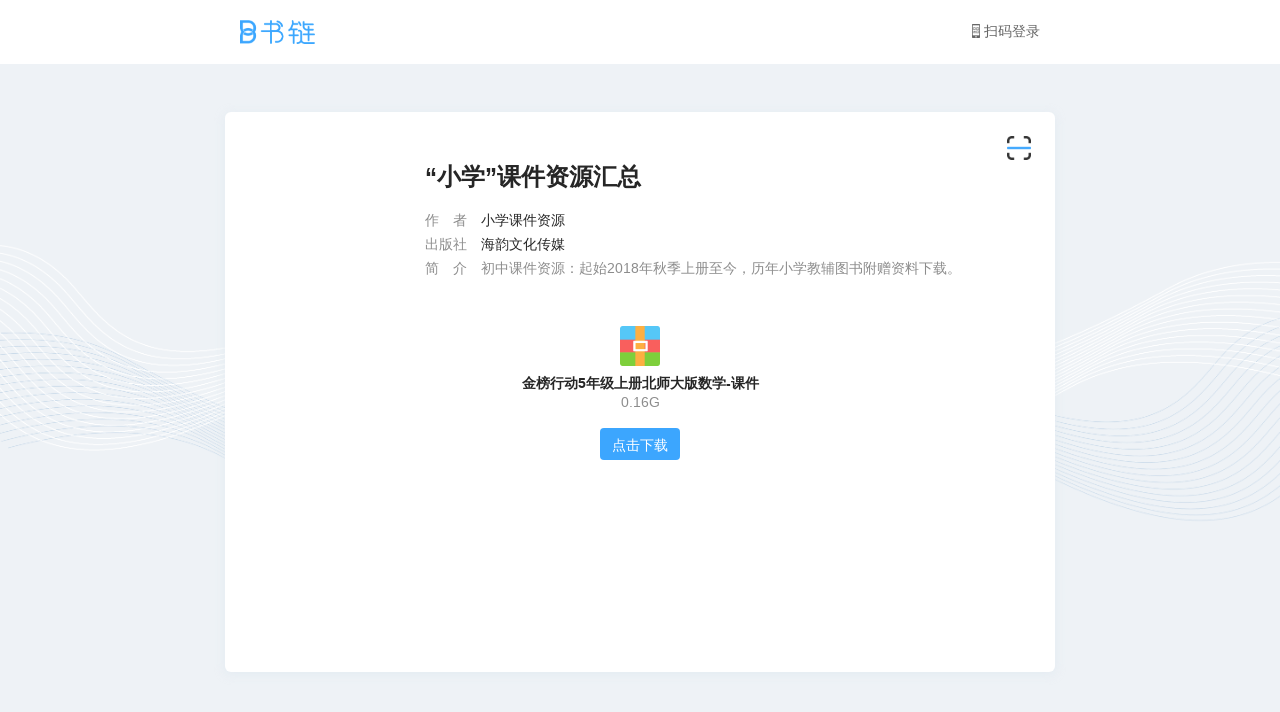

--- FILE ---
content_type: text/html;charset=UTF-8
request_url: https://mp.zhizhuma.com/webappv2/zipDownloadUpgrade/index.htm?resId=29726707&entityId=40560&entityType=14&crId=23638032
body_size: 3471
content:
<!doctype html>
<html lang="en">
<head>
    <script type="application/javascript" src="/qrcode/js/public/check/loaderror.js?v=20250427"></script>
    <meta charset="utf-8" about="zipDownloadUpgrade">
    <meta name="viewport" content="width=device-width,initial-scale=1,shrink-to-fit=no,user-scalable=no,maximum-scale=1,viewport-fit=cover">
    
            <meta name="description" itemprop="description" content="书链——教育图书读者服务平台，专注于为教育图书出版商提供安全、稳定、功能强大的图书数字化服务及图书营销解决方案。"/>
    <meta name="image" itemprop="image" content="https://mprescdn.bookln.cn/qrcode/img/layout_share_logo_1.png"/>
    <link rel="shortcut icon" href="https://mprescdn.bookln.cn/qrcode/img/favicon/favicon.ico" type="image/x-icon" />
    <meta name="theme-color" content="#000000">
    <meta name="robots" content="none">
    <meta name="robots" content="noindex"/>
    <meta name="robots" content="nofollow"/>
    <meta name="robots" content="noindex, nofollow"/>
    <meta name="env" content="product">
    <meta name="download-app" content="https://mp.qrsk.cn/app/bookAIDownload/index.htm?channelCode=h5config">
        <meta name="wx-appId" content="">
    <meta name="wx-timestamp" content="">
    <meta name="wx-nonceStr" content="">
    <meta name="wx-signature" content="">
    <meta name="user-id" content="25">
    <meta name="user-name" content="游客">
    <meta name="user-ip" content="3.140.1.252">
    <meta name="bookln-app" content="false">
    <title>压缩包下载</title>
                <link  href="//yuntisyscdn.bookln.cn/server/webappv2/zipDownloadUpgrade/static/css/main.202504141902.68828670.css" rel="stylesheet">
    
        
    
    
    <script  src="//ajsyscdn.bookln.cn/server/res/booklnmp/2026/01/19/102036/qrcode/js/public/webapp/global-this-0.4.4.min.js"></script>
        <script>
        var _mtac ={};
        var ytUtm = {};
    </script>
    <script crossorigin src='https://yuntisyscdn.bookln.cn/server/logger/logger_3.2.1.js'> </script>
    <script  src="//ajsyscdn.bookln.cn/server/res/booklnmp/2026/01/19/102036/qrcode/js/public/jq/jquery-3.3.1.min.js"></script>
    <script  src="//ajsyscdn.bookln.cn/server/res/booklnmp/2026/01/19/102036/qrcode/js/public/crypt/crypto.js"></script>
    <script  src="//ajsyscdn.bookln.cn/server/res/booklnmp/2026/01/19/102036/qrcode/js/ytrequest.min.js"></script>
    <script  src="//ajsyscdn.bookln.cn/server/res/booklnmp/2026/01/19/102036/qrcode/js/statistics.min.js"></script>
    
</head>
<body>
<noscript>You need to enable JavaScript to run this app.</noscript>
<div id="root"></div>
            <script crossorigin  type="text/javascript"  src="//yuntisyscdn.bookln.cn/server/webappv2/zipDownloadUpgrade/static/js/1.202504141902.4d317c9d.chunk.js"></script>
        <script crossorigin  type="text/javascript"  src="//yuntisyscdn.bookln.cn/server/webappv2/zipDownloadUpgrade/static/js/main.202504141902.03a03cf2.js"></script>
    
    
      
<style>
    .wx-click-login-pop{
        width: 100vw;
        height: 100vh;
        position: absolute;
        top: 0;
        left: 0;
        z-index: 214748360;/*2亿*/
    }
    .hidden{
        display: none;
    }
</style>
<div class="wx-click-login-pop hidden" onclick="wxLoginGo.wx(this)"></div>
<script src=""></script>
<script>
    $(function () {
        wxLoginGo.init()
    })
    var wxLoginGo={
        init:function(){
            if(!wxLoginGo.isWeChat()){
                return;
            }
            this.post();
            //返回前一个页面
            this.backRefreshPage();
        },
        post:function(){
            mpPost("/personalService/isWxLogin.do",{},function (result) {
                if(result.success && result.data){
                    $('.wx-click-login-pop').removeClass('hidden')
                    $('.wx-click-login-pop').on('swipe',function (e,touch) {
                        this.click()
                    });
                    return;
                }
                $('.wx-click-login-pop').addClass('hidden')
            })
        },
        backRefreshPage:function() {
            window.addEventListener('pageshow', function (e) {
                if (e.persisted ||  window.performance && window.performance.navigation.type == 2) {
                    window.setTimeout(function () {
                        wxLoginGo.post()
                    },50)
                }
            });
        },
        wx:function (obj) {
            $(obj).attr('onclick','');
            this.login();
            window.setTimeout(function () {
                $(obj).attr('onclick','wxLoginGo.wx(this)');
            },1200)

        },
        login:function (){
            crossDomainPost('uic', '/weChatService/getWxForceLoginLink.do', {'redirectURL': window.location.href}, function (res) {
                if (res.success && res.data) {
                    window.location.replace(res.data)
                }
            });
        },
        isWeChat:function (){
            var ua = navigator.userAgent.toLowerCase();
            if (ua.match(/MicroMessenger/i) == "micromessenger") {
                return true;
            } else {
                return false;
            }
        },
        isEmpty:function (obj) {
            if ('' == obj || 'null' == obj || null == obj || undefined == obj || "undefined" == obj) {
                return true;
            }
            return false;
        },
        isEmptyObj:function(obj){
            for (var key in obj) {
                return false;
            }
            return true;
        },
    }
</script>




    
                
    
        
    
            


        
        
    
    
    
    <script>
    $(function () {
        H5HostCheck.init();
    })
    var H5HostCheck={
        init:function () {
            if(H5HostCheck.isHasReferer()){
                return;
            }
            var hosts=H5HostCheck.getHosts();
            if(H5HostCheck.isEmptyObj(hosts)){
                return;
            }
            H5HostCheck.checkHost(hosts)
        },
        getHosts:function () {
            var hosts='[]';
            return H5HostCheck.isEmpty(hosts)?[]:JSON.parse(hosts);
        },
        checkHost:function (hosts){
            var results = [];
            for (var i = 0; i < hosts.length; i++) {
                H5HostCheck.fetchHost(hosts[i],function (host, status, duration, type){
                    results.push({
                        host: host,
                        status: status,
                        duration: duration,
                        type: type
                    });
                    if(hosts.length==results.length){
                        H5HostCheck.ytLogger("H5_HOST_CHECK_ALIVE",results);
                    }
                });
            }
        },
        fetchHost:function (host,callback){
            var xhr = new XMLHttpRequest();
            var url="https://"+host;
            var startTime = Date.now();  // 记录请求开始时间
            xhr.open('GET', url, true);
            xhr.timeout = 5000;  // 设置超时时间
            xhr.onload = function() {
                callback(host, xhr.status, Date.now() - startTime, 'Completed');
            };

            xhr.onerror = function() {
                callback(host, xhr.status, Date.now() - startTime, 'Error');
            };

            xhr.ontimeout = function() {
                callback(host, xhr.status, Date.now() - startTime, 'Timeout');
            };
            xhr.send();
        },


        isHasReferer:function () {
            var referrer = document.referrer;
            var isHasReferer = !H5HostCheck.isEmpty(referrer) || "false" == "true";
            var wxAuthorReferer =referrer.indexOf("//open.weixin.qq.com/")>0;
            var clewmReferer=referrer.indexOf("//targurl.clewm.net/")>0;
            if(isHasReferer && (wxAuthorReferer || clewmReferer)){
                isHasReferer = false;
            }
            return isHasReferer;
        },
        isEmptyObj:function(obj){
            for (var key in obj) {
                return false;
            }
            return true;
        },
        isEmpty:function (obj) {
            if ('' == obj || 'null' == obj || null == obj || undefined == obj || "undefined" == obj) {
                return true;
            }
            return false;
        },
        ytLogger:function(code,params) {
            try {
                YTLogger.log(code, params);
                console.log(code,params)
            }catch(err){
                console.log(err)
            }
        },
    }
    

</script>


    <script>
    $(function () {
        try {
            H5DNSCheck.init();
        } catch (e) {}
    })
    var H5DNSCheck={
        init:function () {
            if(H5DNSCheck.isHasReferer()){
                return;
            }
            if(window.location.host!='mp.zhizhuma.com'){
                return ;
            }
            H5DNSCheck.check()
        },
       check:function (){
           this.fetch("https://mp.bookln.cn/commservice/webinfo.do",function (result, status, errorInfo){
               if(!H5DNSCheck.isEmpty(result) && result.indexOf('{"data":{"dubboLogUp":"false","environment":"product"')==-1){
                   var fileName= H5DNSCheck.genFileName();
                   H5DNSCheck.ytLogger("H5_CHECK_DNS",{"subHost":fileName,"status":status,"result":result})
                   H5DNSCheck.uploadLog(fileName);
                   return
               }
               if(!H5DNSCheck.isEmptyObj(errorInfo)){
                   var fileName= H5DNSCheck.genFileName();
                   errorInfo["subHost"]=fileName;
                   H5DNSCheck.ytLogger("H5_CHECK_DNS_ERROR",errorInfo)
                   H5DNSCheck.uploadLog(fileName);
               }
           });
       },
        fetch:function (url,callback){
            var xhr = new XMLHttpRequest();
            xhr.open('GET', url, true);
            xhr.timeout = 2000;
            xhr.onload = function() {
                // 调用回调函数，传递响应数据、状态码和响应头
                callback(xhr.responseText, xhr.status, {});
            };
            xhr.onerror = function() {
                var errorInfo = {
                    status: xhr.status,
                    statusText: xhr.statusText || "Unknown Network Error",
                    readyState: xhr.readyState
                };
                callback("", errorInfo.status, errorInfo);

            };
            xhr.send();

        },
        genFileName:function (){
            var uid=""||"25"||"25"
            return (new Date().getTime()+"-3.140.1.252-"+uid).replace(/\./g, '_')
        },
        uploadLog:function (fileName){
            var xhr = new XMLHttpRequest();
            var url="https://"+fileName+'.dns-ip.wanmotime.cn/a.txt';
            xhr.open('GET', url, true);
            xhr.timeout = 5000;
            xhr.send();
        },

        isHasReferer:function () {
            var referrer = document.referrer;
            var isHasReferer = !H5DNSCheck.isEmpty(referrer) || "false" == "true";
            var wxAuthorReferer =referrer.indexOf("//open.weixin.qq.com/")>0;
            var clewmReferer=referrer.indexOf("//targurl.clewm.net/")>0;
            if(isHasReferer && (wxAuthorReferer || clewmReferer)){
                isHasReferer = false;
            }
            return isHasReferer;
        },
        isEmptyObj:function(obj){
            for (var key in obj) {
                return false;
            }
            return true;
        },
        isEmpty:function (obj) {
            if ('' == obj || 'null' == obj || null == obj || undefined == obj || "undefined" == obj) {
                return true;
            }
            return false;
        },
        ytLogger:function(code,params) {
            try {
                YTLogger.log(code, params);
                console.log(code,params)
            }catch(err){
                console.log(err)
            }
        },

    }

                                                                </script>


</body>
</html>


--- FILE ---
content_type: text/css
request_url: https://yuntisyscdn.bookln.cn/server/webappv2/zipDownloadUpgrade/static/css/main.202504141902.68828670.css
body_size: 33936
content:
/* stylelint-disable at-rule-empty-line-before,at-rule-name-space-after,at-rule-no-unknown */
/* stylelint-disable no-duplicate-selectors */
/* stylelint-disable */
/* stylelint-disable declaration-bang-space-before,no-duplicate-selectors,string-no-newline */
[class^=ant-]::-ms-clear,
[class*= ant-]::-ms-clear,
[class^=ant-] input::-ms-clear,
[class*= ant-] input::-ms-clear,
[class^=ant-] input::-ms-reveal,
[class*= ant-] input::-ms-reveal {
  display: none;
}
/* stylelint-disable at-rule-no-unknown */
html,
body {
  width: 100%;
  height: 100%;
}
input::-ms-clear,
input::-ms-reveal {
  display: none;
}
*,
*::before,
*::after {
  box-sizing: border-box;
}
html {
  font-family: sans-serif;
  line-height: 1.15;
  -webkit-text-size-adjust: 100%;
  -ms-text-size-adjust: 100%;
  -ms-overflow-style: scrollbar;
  -webkit-tap-highlight-color: rgba(0, 0, 0, 0);
}
@-ms-viewport {
  width: device-width;
}
body {
  margin: 0;
  color: rgba(0, 0, 0, 0.85);
  font-size: 14px;
  font-family: -apple-system, BlinkMacSystemFont, 'Segoe UI', Roboto, 'Helvetica Neue', Arial, 'Noto Sans', sans-serif, 'Apple Color Emoji', 'Segoe UI Emoji', 'Segoe UI Symbol', 'Noto Color Emoji';
  font-variant: tabular-nums;
  line-height: 1.5715;
  background-color: #fff;
  font-feature-settings: 'tnum';
}
[tabindex='-1']:focus {
  outline: none !important;
}
hr {
  box-sizing: content-box;
  height: 0;
  overflow: visible;
}
h1,
h2,
h3,
h4,
h5,
h6 {
  margin-top: 0;
  margin-bottom: 0.5em;
  color: rgba(0, 0, 0, 0.85);
  font-weight: 500;
}
p {
  margin-top: 0;
  margin-bottom: 1em;
}
abbr[title],
abbr[data-original-title] {
  text-decoration: underline;
  -webkit-text-decoration: underline dotted;
          text-decoration: underline dotted;
  border-bottom: 0;
  cursor: help;
}
address {
  margin-bottom: 1em;
  font-style: normal;
  line-height: inherit;
}
input[type='text'],
input[type='password'],
input[type='number'],
textarea {
  -webkit-appearance: none;
}
ol,
ul,
dl {
  margin-top: 0;
  margin-bottom: 1em;
}
ol ol,
ul ul,
ol ul,
ul ol {
  margin-bottom: 0;
}
dt {
  font-weight: 500;
}
dd {
  margin-bottom: 0.5em;
  margin-left: 0;
}
blockquote {
  margin: 0 0 1em;
}
dfn {
  font-style: italic;
}
b,
strong {
  font-weight: bolder;
}
small {
  font-size: 80%;
}
sub,
sup {
  position: relative;
  font-size: 75%;
  line-height: 0;
  vertical-align: baseline;
}
sub {
  bottom: -0.25em;
}
sup {
  top: -0.5em;
}
a {
  color: #1890ff;
  text-decoration: none;
  background-color: transparent;
  outline: none;
  cursor: pointer;
  transition: color 0.3s;
  -webkit-text-decoration-skip: objects;
}
a:hover {
  color: #40a9ff;
}
a:active {
  color: #096dd9;
}
a:active,
a:hover {
  text-decoration: none;
  outline: 0;
}
a:focus {
  text-decoration: none;
  outline: 0;
}
a[disabled] {
  color: rgba(0, 0, 0, 0.25);
  cursor: not-allowed;
}
pre,
code,
kbd,
samp {
  font-size: 1em;
  font-family: 'SFMono-Regular', Consolas, 'Liberation Mono', Menlo, Courier, monospace;
}
pre {
  margin-top: 0;
  margin-bottom: 1em;
  overflow: auto;
}
figure {
  margin: 0 0 1em;
}
img {
  vertical-align: middle;
  border-style: none;
}
svg:not(:root) {
  overflow: hidden;
}
a,
area,
button,
[role='button'],
input:not([type='range']),
label,
select,
summary,
textarea {
  touch-action: manipulation;
}
table {
  border-collapse: collapse;
}
caption {
  padding-top: 0.75em;
  padding-bottom: 0.3em;
  color: rgba(0, 0, 0, 0.45);
  text-align: left;
  caption-side: bottom;
}
input,
button,
select,
optgroup,
textarea {
  margin: 0;
  color: inherit;
  font-size: inherit;
  font-family: inherit;
  line-height: inherit;
}
button,
input {
  overflow: visible;
}
button,
select {
  text-transform: none;
}
button,
html [type="button"],
[type="reset"],
[type="submit"] {
  -webkit-appearance: button;
}
button::-moz-focus-inner,
[type='button']::-moz-focus-inner,
[type='reset']::-moz-focus-inner,
[type='submit']::-moz-focus-inner {
  padding: 0;
  border-style: none;
}
input[type='radio'],
input[type='checkbox'] {
  box-sizing: border-box;
  padding: 0;
}
input[type='date'],
input[type='time'],
input[type='datetime-local'],
input[type='month'] {
  -webkit-appearance: listbox;
}
textarea {
  overflow: auto;
  resize: vertical;
}
fieldset {
  min-width: 0;
  margin: 0;
  padding: 0;
  border: 0;
}
legend {
  display: block;
  width: 100%;
  max-width: 100%;
  margin-bottom: 0.5em;
  padding: 0;
  color: inherit;
  font-size: 1.5em;
  line-height: inherit;
  white-space: normal;
}
progress {
  vertical-align: baseline;
}
[type='number']::-webkit-inner-spin-button,
[type='number']::-webkit-outer-spin-button {
  height: auto;
}
[type='search'] {
  outline-offset: -2px;
  -webkit-appearance: none;
}
[type='search']::-webkit-search-cancel-button,
[type='search']::-webkit-search-decoration {
  -webkit-appearance: none;
}
::-webkit-file-upload-button {
  font: inherit;
  -webkit-appearance: button;
}
output {
  display: inline-block;
}
summary {
  display: list-item;
}
template {
  display: none;
}
[hidden] {
  display: none !important;
}
mark {
  padding: 0.2em;
  background-color: #feffe6;
}
::-moz-selection {
  color: #fff;
  background: #1890ff;
}
::selection {
  color: #fff;
  background: #1890ff;
}
.clearfix::before {
  display: table;
  content: '';
}
.clearfix::after {
  display: table;
  clear: both;
  content: '';
}
.anticon {
  display: inline-block;
  color: inherit;
  font-style: normal;
  line-height: 0;
  text-align: center;
  text-transform: none;
  vertical-align: -0.125em;
  text-rendering: optimizeLegibility;
  -webkit-font-smoothing: antialiased;
  -moz-osx-font-smoothing: grayscale;
}
.anticon > * {
  line-height: 1;
}
.anticon svg {
  display: inline-block;
}
.anticon::before {
  display: none;
}
.anticon .anticon-icon {
  display: block;
}
.anticon[tabindex] {
  cursor: pointer;
}
.anticon-spin::before {
  display: inline-block;
  animation: loadingCircle 1s infinite linear;
}
.anticon-spin {
  display: inline-block;
  animation: loadingCircle 1s infinite linear;
}
.ant-fade-enter,
.ant-fade-appear {
  animation-duration: 0.2s;
  animation-fill-mode: both;
  animation-play-state: paused;
}
.ant-fade-leave {
  animation-duration: 0.2s;
  animation-fill-mode: both;
  animation-play-state: paused;
}
.ant-fade-enter.ant-fade-enter-active,
.ant-fade-appear.ant-fade-appear-active {
  animation-name: antFadeIn;
  animation-play-state: running;
}
.ant-fade-leave.ant-fade-leave-active {
  animation-name: antFadeOut;
  animation-play-state: running;
  pointer-events: none;
}
.ant-fade-enter,
.ant-fade-appear {
  opacity: 0;
  animation-timing-function: linear;
}
.ant-fade-leave {
  animation-timing-function: linear;
}
@keyframes antFadeIn {
  0% {
    opacity: 0;
  }
  100% {
    opacity: 1;
  }
}
@keyframes antFadeOut {
  0% {
    opacity: 1;
  }
  100% {
    opacity: 0;
  }
}
.ant-move-up-enter,
.ant-move-up-appear {
  animation-duration: 0.2s;
  animation-fill-mode: both;
  animation-play-state: paused;
}
.ant-move-up-leave {
  animation-duration: 0.2s;
  animation-fill-mode: both;
  animation-play-state: paused;
}
.ant-move-up-enter.ant-move-up-enter-active,
.ant-move-up-appear.ant-move-up-appear-active {
  animation-name: antMoveUpIn;
  animation-play-state: running;
}
.ant-move-up-leave.ant-move-up-leave-active {
  animation-name: antMoveUpOut;
  animation-play-state: running;
  pointer-events: none;
}
.ant-move-up-enter,
.ant-move-up-appear {
  opacity: 0;
  animation-timing-function: cubic-bezier(0.08, 0.82, 0.17, 1);
}
.ant-move-up-leave {
  animation-timing-function: cubic-bezier(0.6, 0.04, 0.98, 0.34);
}
.ant-move-down-enter,
.ant-move-down-appear {
  animation-duration: 0.2s;
  animation-fill-mode: both;
  animation-play-state: paused;
}
.ant-move-down-leave {
  animation-duration: 0.2s;
  animation-fill-mode: both;
  animation-play-state: paused;
}
.ant-move-down-enter.ant-move-down-enter-active,
.ant-move-down-appear.ant-move-down-appear-active {
  animation-name: antMoveDownIn;
  animation-play-state: running;
}
.ant-move-down-leave.ant-move-down-leave-active {
  animation-name: antMoveDownOut;
  animation-play-state: running;
  pointer-events: none;
}
.ant-move-down-enter,
.ant-move-down-appear {
  opacity: 0;
  animation-timing-function: cubic-bezier(0.08, 0.82, 0.17, 1);
}
.ant-move-down-leave {
  animation-timing-function: cubic-bezier(0.6, 0.04, 0.98, 0.34);
}
.ant-move-left-enter,
.ant-move-left-appear {
  animation-duration: 0.2s;
  animation-fill-mode: both;
  animation-play-state: paused;
}
.ant-move-left-leave {
  animation-duration: 0.2s;
  animation-fill-mode: both;
  animation-play-state: paused;
}
.ant-move-left-enter.ant-move-left-enter-active,
.ant-move-left-appear.ant-move-left-appear-active {
  animation-name: antMoveLeftIn;
  animation-play-state: running;
}
.ant-move-left-leave.ant-move-left-leave-active {
  animation-name: antMoveLeftOut;
  animation-play-state: running;
  pointer-events: none;
}
.ant-move-left-enter,
.ant-move-left-appear {
  opacity: 0;
  animation-timing-function: cubic-bezier(0.08, 0.82, 0.17, 1);
}
.ant-move-left-leave {
  animation-timing-function: cubic-bezier(0.6, 0.04, 0.98, 0.34);
}
.ant-move-right-enter,
.ant-move-right-appear {
  animation-duration: 0.2s;
  animation-fill-mode: both;
  animation-play-state: paused;
}
.ant-move-right-leave {
  animation-duration: 0.2s;
  animation-fill-mode: both;
  animation-play-state: paused;
}
.ant-move-right-enter.ant-move-right-enter-active,
.ant-move-right-appear.ant-move-right-appear-active {
  animation-name: antMoveRightIn;
  animation-play-state: running;
}
.ant-move-right-leave.ant-move-right-leave-active {
  animation-name: antMoveRightOut;
  animation-play-state: running;
  pointer-events: none;
}
.ant-move-right-enter,
.ant-move-right-appear {
  opacity: 0;
  animation-timing-function: cubic-bezier(0.08, 0.82, 0.17, 1);
}
.ant-move-right-leave {
  animation-timing-function: cubic-bezier(0.6, 0.04, 0.98, 0.34);
}
@keyframes antMoveDownIn {
  0% {
    transform: translateY(100%);
    transform-origin: 0 0;
    opacity: 0;
  }
  100% {
    transform: translateY(0%);
    transform-origin: 0 0;
    opacity: 1;
  }
}
@keyframes antMoveDownOut {
  0% {
    transform: translateY(0%);
    transform-origin: 0 0;
    opacity: 1;
  }
  100% {
    transform: translateY(100%);
    transform-origin: 0 0;
    opacity: 0;
  }
}
@keyframes antMoveLeftIn {
  0% {
    transform: translateX(-100%);
    transform-origin: 0 0;
    opacity: 0;
  }
  100% {
    transform: translateX(0%);
    transform-origin: 0 0;
    opacity: 1;
  }
}
@keyframes antMoveLeftOut {
  0% {
    transform: translateX(0%);
    transform-origin: 0 0;
    opacity: 1;
  }
  100% {
    transform: translateX(-100%);
    transform-origin: 0 0;
    opacity: 0;
  }
}
@keyframes antMoveRightIn {
  0% {
    transform: translateX(100%);
    transform-origin: 0 0;
    opacity: 0;
  }
  100% {
    transform: translateX(0%);
    transform-origin: 0 0;
    opacity: 1;
  }
}
@keyframes antMoveRightOut {
  0% {
    transform: translateX(0%);
    transform-origin: 0 0;
    opacity: 1;
  }
  100% {
    transform: translateX(100%);
    transform-origin: 0 0;
    opacity: 0;
  }
}
@keyframes antMoveUpIn {
  0% {
    transform: translateY(-100%);
    transform-origin: 0 0;
    opacity: 0;
  }
  100% {
    transform: translateY(0%);
    transform-origin: 0 0;
    opacity: 1;
  }
}
@keyframes antMoveUpOut {
  0% {
    transform: translateY(0%);
    transform-origin: 0 0;
    opacity: 1;
  }
  100% {
    transform: translateY(-100%);
    transform-origin: 0 0;
    opacity: 0;
  }
}
@keyframes loadingCircle {
  100% {
    transform: rotate(360deg);
  }
}
[ant-click-animating='true'],
[ant-click-animating-without-extra-node='true'] {
  position: relative;
}
html {
  --antd-wave-shadow-color: #1890ff;
  --scroll-bar: 0;
}
[ant-click-animating-without-extra-node='true']::after,
.ant-click-animating-node {
  position: absolute;
  top: 0;
  right: 0;
  bottom: 0;
  left: 0;
  display: block;
  border-radius: inherit;
  box-shadow: 0 0 0 0 #1890ff;
  box-shadow: 0 0 0 0 var(--antd-wave-shadow-color);
  opacity: 0.2;
  animation: fadeEffect 2s cubic-bezier(0.08, 0.82, 0.17, 1), waveEffect 0.4s cubic-bezier(0.08, 0.82, 0.17, 1);
  animation-fill-mode: forwards;
  content: '';
  pointer-events: none;
}
@keyframes waveEffect {
  100% {
    box-shadow: 0 0 0 #1890ff;
    box-shadow: 0 0 0 6px var(--antd-wave-shadow-color);
  }
}
@keyframes fadeEffect {
  100% {
    opacity: 0;
  }
}
.ant-slide-up-enter,
.ant-slide-up-appear {
  animation-duration: 0.2s;
  animation-fill-mode: both;
  animation-play-state: paused;
}
.ant-slide-up-leave {
  animation-duration: 0.2s;
  animation-fill-mode: both;
  animation-play-state: paused;
}
.ant-slide-up-enter.ant-slide-up-enter-active,
.ant-slide-up-appear.ant-slide-up-appear-active {
  animation-name: antSlideUpIn;
  animation-play-state: running;
}
.ant-slide-up-leave.ant-slide-up-leave-active {
  animation-name: antSlideUpOut;
  animation-play-state: running;
  pointer-events: none;
}
.ant-slide-up-enter,
.ant-slide-up-appear {
  opacity: 0;
  animation-timing-function: cubic-bezier(0.23, 1, 0.32, 1);
}
.ant-slide-up-leave {
  animation-timing-function: cubic-bezier(0.755, 0.05, 0.855, 0.06);
}
.ant-slide-down-enter,
.ant-slide-down-appear {
  animation-duration: 0.2s;
  animation-fill-mode: both;
  animation-play-state: paused;
}
.ant-slide-down-leave {
  animation-duration: 0.2s;
  animation-fill-mode: both;
  animation-play-state: paused;
}
.ant-slide-down-enter.ant-slide-down-enter-active,
.ant-slide-down-appear.ant-slide-down-appear-active {
  animation-name: antSlideDownIn;
  animation-play-state: running;
}
.ant-slide-down-leave.ant-slide-down-leave-active {
  animation-name: antSlideDownOut;
  animation-play-state: running;
  pointer-events: none;
}
.ant-slide-down-enter,
.ant-slide-down-appear {
  opacity: 0;
  animation-timing-function: cubic-bezier(0.23, 1, 0.32, 1);
}
.ant-slide-down-leave {
  animation-timing-function: cubic-bezier(0.755, 0.05, 0.855, 0.06);
}
.ant-slide-left-enter,
.ant-slide-left-appear {
  animation-duration: 0.2s;
  animation-fill-mode: both;
  animation-play-state: paused;
}
.ant-slide-left-leave {
  animation-duration: 0.2s;
  animation-fill-mode: both;
  animation-play-state: paused;
}
.ant-slide-left-enter.ant-slide-left-enter-active,
.ant-slide-left-appear.ant-slide-left-appear-active {
  animation-name: antSlideLeftIn;
  animation-play-state: running;
}
.ant-slide-left-leave.ant-slide-left-leave-active {
  animation-name: antSlideLeftOut;
  animation-play-state: running;
  pointer-events: none;
}
.ant-slide-left-enter,
.ant-slide-left-appear {
  opacity: 0;
  animation-timing-function: cubic-bezier(0.23, 1, 0.32, 1);
}
.ant-slide-left-leave {
  animation-timing-function: cubic-bezier(0.755, 0.05, 0.855, 0.06);
}
.ant-slide-right-enter,
.ant-slide-right-appear {
  animation-duration: 0.2s;
  animation-fill-mode: both;
  animation-play-state: paused;
}
.ant-slide-right-leave {
  animation-duration: 0.2s;
  animation-fill-mode: both;
  animation-play-state: paused;
}
.ant-slide-right-enter.ant-slide-right-enter-active,
.ant-slide-right-appear.ant-slide-right-appear-active {
  animation-name: antSlideRightIn;
  animation-play-state: running;
}
.ant-slide-right-leave.ant-slide-right-leave-active {
  animation-name: antSlideRightOut;
  animation-play-state: running;
  pointer-events: none;
}
.ant-slide-right-enter,
.ant-slide-right-appear {
  opacity: 0;
  animation-timing-function: cubic-bezier(0.23, 1, 0.32, 1);
}
.ant-slide-right-leave {
  animation-timing-function: cubic-bezier(0.755, 0.05, 0.855, 0.06);
}
@keyframes antSlideUpIn {
  0% {
    transform: scaleY(0.8);
    transform-origin: 0% 0%;
    opacity: 0;
  }
  100% {
    transform: scaleY(1);
    transform-origin: 0% 0%;
    opacity: 1;
  }
}
@keyframes antSlideUpOut {
  0% {
    transform: scaleY(1);
    transform-origin: 0% 0%;
    opacity: 1;
  }
  100% {
    transform: scaleY(0.8);
    transform-origin: 0% 0%;
    opacity: 0;
  }
}
@keyframes antSlideDownIn {
  0% {
    transform: scaleY(0.8);
    transform-origin: 100% 100%;
    opacity: 0;
  }
  100% {
    transform: scaleY(1);
    transform-origin: 100% 100%;
    opacity: 1;
  }
}
@keyframes antSlideDownOut {
  0% {
    transform: scaleY(1);
    transform-origin: 100% 100%;
    opacity: 1;
  }
  100% {
    transform: scaleY(0.8);
    transform-origin: 100% 100%;
    opacity: 0;
  }
}
@keyframes antSlideLeftIn {
  0% {
    transform: scaleX(0.8);
    transform-origin: 0% 0%;
    opacity: 0;
  }
  100% {
    transform: scaleX(1);
    transform-origin: 0% 0%;
    opacity: 1;
  }
}
@keyframes antSlideLeftOut {
  0% {
    transform: scaleX(1);
    transform-origin: 0% 0%;
    opacity: 1;
  }
  100% {
    transform: scaleX(0.8);
    transform-origin: 0% 0%;
    opacity: 0;
  }
}
@keyframes antSlideRightIn {
  0% {
    transform: scaleX(0.8);
    transform-origin: 100% 0%;
    opacity: 0;
  }
  100% {
    transform: scaleX(1);
    transform-origin: 100% 0%;
    opacity: 1;
  }
}
@keyframes antSlideRightOut {
  0% {
    transform: scaleX(1);
    transform-origin: 100% 0%;
    opacity: 1;
  }
  100% {
    transform: scaleX(0.8);
    transform-origin: 100% 0%;
    opacity: 0;
  }
}
.ant-zoom-enter,
.ant-zoom-appear {
  animation-duration: 0.2s;
  animation-fill-mode: both;
  animation-play-state: paused;
}
.ant-zoom-leave {
  animation-duration: 0.2s;
  animation-fill-mode: both;
  animation-play-state: paused;
}
.ant-zoom-enter.ant-zoom-enter-active,
.ant-zoom-appear.ant-zoom-appear-active {
  animation-name: antZoomIn;
  animation-play-state: running;
}
.ant-zoom-leave.ant-zoom-leave-active {
  animation-name: antZoomOut;
  animation-play-state: running;
  pointer-events: none;
}
.ant-zoom-enter,
.ant-zoom-appear {
  transform: scale(0);
  opacity: 0;
  animation-timing-function: cubic-bezier(0.08, 0.82, 0.17, 1);
}
.ant-zoom-enter-prepare,
.ant-zoom-appear-prepare {
  transform: none;
}
.ant-zoom-leave {
  animation-timing-function: cubic-bezier(0.78, 0.14, 0.15, 0.86);
}
.ant-zoom-big-enter,
.ant-zoom-big-appear {
  animation-duration: 0.2s;
  animation-fill-mode: both;
  animation-play-state: paused;
}
.ant-zoom-big-leave {
  animation-duration: 0.2s;
  animation-fill-mode: both;
  animation-play-state: paused;
}
.ant-zoom-big-enter.ant-zoom-big-enter-active,
.ant-zoom-big-appear.ant-zoom-big-appear-active {
  animation-name: antZoomBigIn;
  animation-play-state: running;
}
.ant-zoom-big-leave.ant-zoom-big-leave-active {
  animation-name: antZoomBigOut;
  animation-play-state: running;
  pointer-events: none;
}
.ant-zoom-big-enter,
.ant-zoom-big-appear {
  transform: scale(0);
  opacity: 0;
  animation-timing-function: cubic-bezier(0.08, 0.82, 0.17, 1);
}
.ant-zoom-big-enter-prepare,
.ant-zoom-big-appear-prepare {
  transform: none;
}
.ant-zoom-big-leave {
  animation-timing-function: cubic-bezier(0.78, 0.14, 0.15, 0.86);
}
.ant-zoom-big-fast-enter,
.ant-zoom-big-fast-appear {
  animation-duration: 0.1s;
  animation-fill-mode: both;
  animation-play-state: paused;
}
.ant-zoom-big-fast-leave {
  animation-duration: 0.1s;
  animation-fill-mode: both;
  animation-play-state: paused;
}
.ant-zoom-big-fast-enter.ant-zoom-big-fast-enter-active,
.ant-zoom-big-fast-appear.ant-zoom-big-fast-appear-active {
  animation-name: antZoomBigIn;
  animation-play-state: running;
}
.ant-zoom-big-fast-leave.ant-zoom-big-fast-leave-active {
  animation-name: antZoomBigOut;
  animation-play-state: running;
  pointer-events: none;
}
.ant-zoom-big-fast-enter,
.ant-zoom-big-fast-appear {
  transform: scale(0);
  opacity: 0;
  animation-timing-function: cubic-bezier(0.08, 0.82, 0.17, 1);
}
.ant-zoom-big-fast-enter-prepare,
.ant-zoom-big-fast-appear-prepare {
  transform: none;
}
.ant-zoom-big-fast-leave {
  animation-timing-function: cubic-bezier(0.78, 0.14, 0.15, 0.86);
}
.ant-zoom-up-enter,
.ant-zoom-up-appear {
  animation-duration: 0.2s;
  animation-fill-mode: both;
  animation-play-state: paused;
}
.ant-zoom-up-leave {
  animation-duration: 0.2s;
  animation-fill-mode: both;
  animation-play-state: paused;
}
.ant-zoom-up-enter.ant-zoom-up-enter-active,
.ant-zoom-up-appear.ant-zoom-up-appear-active {
  animation-name: antZoomUpIn;
  animation-play-state: running;
}
.ant-zoom-up-leave.ant-zoom-up-leave-active {
  animation-name: antZoomUpOut;
  animation-play-state: running;
  pointer-events: none;
}
.ant-zoom-up-enter,
.ant-zoom-up-appear {
  transform: scale(0);
  opacity: 0;
  animation-timing-function: cubic-bezier(0.08, 0.82, 0.17, 1);
}
.ant-zoom-up-enter-prepare,
.ant-zoom-up-appear-prepare {
  transform: none;
}
.ant-zoom-up-leave {
  animation-timing-function: cubic-bezier(0.78, 0.14, 0.15, 0.86);
}
.ant-zoom-down-enter,
.ant-zoom-down-appear {
  animation-duration: 0.2s;
  animation-fill-mode: both;
  animation-play-state: paused;
}
.ant-zoom-down-leave {
  animation-duration: 0.2s;
  animation-fill-mode: both;
  animation-play-state: paused;
}
.ant-zoom-down-enter.ant-zoom-down-enter-active,
.ant-zoom-down-appear.ant-zoom-down-appear-active {
  animation-name: antZoomDownIn;
  animation-play-state: running;
}
.ant-zoom-down-leave.ant-zoom-down-leave-active {
  animation-name: antZoomDownOut;
  animation-play-state: running;
  pointer-events: none;
}
.ant-zoom-down-enter,
.ant-zoom-down-appear {
  transform: scale(0);
  opacity: 0;
  animation-timing-function: cubic-bezier(0.08, 0.82, 0.17, 1);
}
.ant-zoom-down-enter-prepare,
.ant-zoom-down-appear-prepare {
  transform: none;
}
.ant-zoom-down-leave {
  animation-timing-function: cubic-bezier(0.78, 0.14, 0.15, 0.86);
}
.ant-zoom-left-enter,
.ant-zoom-left-appear {
  animation-duration: 0.2s;
  animation-fill-mode: both;
  animation-play-state: paused;
}
.ant-zoom-left-leave {
  animation-duration: 0.2s;
  animation-fill-mode: both;
  animation-play-state: paused;
}
.ant-zoom-left-enter.ant-zoom-left-enter-active,
.ant-zoom-left-appear.ant-zoom-left-appear-active {
  animation-name: antZoomLeftIn;
  animation-play-state: running;
}
.ant-zoom-left-leave.ant-zoom-left-leave-active {
  animation-name: antZoomLeftOut;
  animation-play-state: running;
  pointer-events: none;
}
.ant-zoom-left-enter,
.ant-zoom-left-appear {
  transform: scale(0);
  opacity: 0;
  animation-timing-function: cubic-bezier(0.08, 0.82, 0.17, 1);
}
.ant-zoom-left-enter-prepare,
.ant-zoom-left-appear-prepare {
  transform: none;
}
.ant-zoom-left-leave {
  animation-timing-function: cubic-bezier(0.78, 0.14, 0.15, 0.86);
}
.ant-zoom-right-enter,
.ant-zoom-right-appear {
  animation-duration: 0.2s;
  animation-fill-mode: both;
  animation-play-state: paused;
}
.ant-zoom-right-leave {
  animation-duration: 0.2s;
  animation-fill-mode: both;
  animation-play-state: paused;
}
.ant-zoom-right-enter.ant-zoom-right-enter-active,
.ant-zoom-right-appear.ant-zoom-right-appear-active {
  animation-name: antZoomRightIn;
  animation-play-state: running;
}
.ant-zoom-right-leave.ant-zoom-right-leave-active {
  animation-name: antZoomRightOut;
  animation-play-state: running;
  pointer-events: none;
}
.ant-zoom-right-enter,
.ant-zoom-right-appear {
  transform: scale(0);
  opacity: 0;
  animation-timing-function: cubic-bezier(0.08, 0.82, 0.17, 1);
}
.ant-zoom-right-enter-prepare,
.ant-zoom-right-appear-prepare {
  transform: none;
}
.ant-zoom-right-leave {
  animation-timing-function: cubic-bezier(0.78, 0.14, 0.15, 0.86);
}
@keyframes antZoomIn {
  0% {
    transform: scale(0.2);
    opacity: 0;
  }
  100% {
    transform: scale(1);
    opacity: 1;
  }
}
@keyframes antZoomOut {
  0% {
    transform: scale(1);
  }
  100% {
    transform: scale(0.2);
    opacity: 0;
  }
}
@keyframes antZoomBigIn {
  0% {
    transform: scale(0.8);
    opacity: 0;
  }
  100% {
    transform: scale(1);
    opacity: 1;
  }
}
@keyframes antZoomBigOut {
  0% {
    transform: scale(1);
  }
  100% {
    transform: scale(0.8);
    opacity: 0;
  }
}
@keyframes antZoomUpIn {
  0% {
    transform: scale(0.8);
    transform-origin: 50% 0%;
    opacity: 0;
  }
  100% {
    transform: scale(1);
    transform-origin: 50% 0%;
  }
}
@keyframes antZoomUpOut {
  0% {
    transform: scale(1);
    transform-origin: 50% 0%;
  }
  100% {
    transform: scale(0.8);
    transform-origin: 50% 0%;
    opacity: 0;
  }
}
@keyframes antZoomLeftIn {
  0% {
    transform: scale(0.8);
    transform-origin: 0% 50%;
    opacity: 0;
  }
  100% {
    transform: scale(1);
    transform-origin: 0% 50%;
  }
}
@keyframes antZoomLeftOut {
  0% {
    transform: scale(1);
    transform-origin: 0% 50%;
  }
  100% {
    transform: scale(0.8);
    transform-origin: 0% 50%;
    opacity: 0;
  }
}
@keyframes antZoomRightIn {
  0% {
    transform: scale(0.8);
    transform-origin: 100% 50%;
    opacity: 0;
  }
  100% {
    transform: scale(1);
    transform-origin: 100% 50%;
  }
}
@keyframes antZoomRightOut {
  0% {
    transform: scale(1);
    transform-origin: 100% 50%;
  }
  100% {
    transform: scale(0.8);
    transform-origin: 100% 50%;
    opacity: 0;
  }
}
@keyframes antZoomDownIn {
  0% {
    transform: scale(0.8);
    transform-origin: 50% 100%;
    opacity: 0;
  }
  100% {
    transform: scale(1);
    transform-origin: 50% 100%;
  }
}
@keyframes antZoomDownOut {
  0% {
    transform: scale(1);
    transform-origin: 50% 100%;
  }
  100% {
    transform: scale(0.8);
    transform-origin: 50% 100%;
    opacity: 0;
  }
}
.ant-motion-collapse-legacy {
  overflow: hidden;
}
.ant-motion-collapse-legacy-active {
  transition: height 0.2s cubic-bezier(0.645, 0.045, 0.355, 1), opacity 0.2s cubic-bezier(0.645, 0.045, 0.355, 1) !important;
}
.ant-motion-collapse {
  overflow: hidden;
  transition: height 0.2s cubic-bezier(0.645, 0.045, 0.355, 1), opacity 0.2s cubic-bezier(0.645, 0.045, 0.355, 1) !important;
}

/* stylelint-disable at-rule-empty-line-before,at-rule-name-space-after,at-rule-no-unknown */
/* stylelint-disable no-duplicate-selectors */
/* stylelint-disable */
/* stylelint-disable declaration-bang-space-before,no-duplicate-selectors,string-no-newline */
.ant-message {
  box-sizing: border-box;
  margin: 0;
  padding: 0;
  color: rgba(0, 0, 0, 0.85);
  font-size: 14px;
  font-variant: tabular-nums;
  line-height: 1.5715;
  list-style: none;
  font-feature-settings: 'tnum';
  position: fixed;
  top: 8px;
  left: 0;
  z-index: 1010;
  width: 100%;
  pointer-events: none;
}
.ant-message-notice {
  padding: 8px;
  text-align: center;
}
.ant-message-notice-content {
  display: inline-block;
  padding: 10px 16px;
  background: #fff;
  border-radius: 2px;
  box-shadow: 0 3px 6px -4px rgba(0, 0, 0, 0.12), 0 6px 16px 0 rgba(0, 0, 0, 0.08), 0 9px 28px 8px rgba(0, 0, 0, 0.05);
  pointer-events: all;
}
.ant-message-success .anticon {
  color: #52c41a;
}
.ant-message-error .anticon {
  color: #ff4d4f;
}
.ant-message-warning .anticon {
  color: #faad14;
}
.ant-message-info .anticon,
.ant-message-loading .anticon {
  color: #1890ff;
}
.ant-message .anticon {
  position: relative;
  top: 1px;
  margin-right: 8px;
  font-size: 16px;
}
.ant-message-notice.ant-move-up-leave.ant-move-up-leave-active {
  animation-name: MessageMoveOut;
  animation-duration: 0.3s;
}
@keyframes MessageMoveOut {
  0% {
    max-height: 150px;
    padding: 8px;
    opacity: 1;
  }
  100% {
    max-height: 0;
    padding: 0;
    opacity: 0;
  }
}
.ant-message-rtl {
  direction: rtl;
}
.ant-message-rtl span {
  direction: rtl;
}
.ant-message-rtl .anticon {
  margin-right: 0;
  margin-left: 8px;
}

/* stylelint-disable at-rule-empty-line-before,at-rule-name-space-after,at-rule-no-unknown */
/* stylelint-disable no-duplicate-selectors */
/* stylelint-disable */
/* stylelint-disable declaration-bang-space-before,no-duplicate-selectors,string-no-newline */
.ant-btn {
  line-height: 1.5715;
  position: relative;
  display: inline-block;
  font-weight: 400;
  white-space: nowrap;
  text-align: center;
  background-image: none;
  border: 1px solid transparent;
  box-shadow: 0 2px 0 rgba(0, 0, 0, 0.015);
  cursor: pointer;
  transition: all 0.3s cubic-bezier(0.645, 0.045, 0.355, 1);
  -webkit-user-select: none;
     -moz-user-select: none;
      -ms-user-select: none;
          user-select: none;
  touch-action: manipulation;
  height: 32px;
  padding: 4px 15px;
  font-size: 14px;
  border-radius: 2px;
  color: rgba(0, 0, 0, 0.85);
  border-color: #d9d9d9;
  background: #fff;
}
.ant-btn > .anticon {
  line-height: 1;
}
.ant-btn,
.ant-btn:active,
.ant-btn:focus {
  outline: 0;
}
.ant-btn:not([disabled]):hover {
  text-decoration: none;
}
.ant-btn:not([disabled]):active {
  outline: 0;
  box-shadow: none;
}
.ant-btn[disabled] {
  cursor: not-allowed;
}
.ant-btn[disabled] > * {
  pointer-events: none;
}
.ant-btn-lg {
  height: 40px;
  padding: 6.4px 15px;
  font-size: 16px;
  border-radius: 2px;
}
.ant-btn-sm {
  height: 24px;
  padding: 0px 7px;
  font-size: 14px;
  border-radius: 2px;
}
.ant-btn > a:only-child {
  color: currentColor;
}
.ant-btn > a:only-child::after {
  position: absolute;
  top: 0;
  right: 0;
  bottom: 0;
  left: 0;
  background: transparent;
  content: '';
}
.ant-btn:hover,
.ant-btn:focus {
  color: #40a9ff;
  border-color: #40a9ff;
  background: #fff;
}
.ant-btn:hover > a:only-child,
.ant-btn:focus > a:only-child {
  color: currentColor;
}
.ant-btn:hover > a:only-child::after,
.ant-btn:focus > a:only-child::after {
  position: absolute;
  top: 0;
  right: 0;
  bottom: 0;
  left: 0;
  background: transparent;
  content: '';
}
.ant-btn:active {
  color: #096dd9;
  border-color: #096dd9;
  background: #fff;
}
.ant-btn:active > a:only-child {
  color: currentColor;
}
.ant-btn:active > a:only-child::after {
  position: absolute;
  top: 0;
  right: 0;
  bottom: 0;
  left: 0;
  background: transparent;
  content: '';
}
.ant-btn[disabled],
.ant-btn[disabled]:hover,
.ant-btn[disabled]:focus,
.ant-btn[disabled]:active {
  color: rgba(0, 0, 0, 0.25);
  border-color: #d9d9d9;
  background: #f5f5f5;
  text-shadow: none;
  box-shadow: none;
}
.ant-btn[disabled] > a:only-child,
.ant-btn[disabled]:hover > a:only-child,
.ant-btn[disabled]:focus > a:only-child,
.ant-btn[disabled]:active > a:only-child {
  color: currentColor;
}
.ant-btn[disabled] > a:only-child::after,
.ant-btn[disabled]:hover > a:only-child::after,
.ant-btn[disabled]:focus > a:only-child::after,
.ant-btn[disabled]:active > a:only-child::after {
  position: absolute;
  top: 0;
  right: 0;
  bottom: 0;
  left: 0;
  background: transparent;
  content: '';
}
.ant-btn:hover,
.ant-btn:focus,
.ant-btn:active {
  text-decoration: none;
  background: #fff;
}
.ant-btn > span {
  display: inline-block;
}
.ant-btn-primary {
  color: #fff;
  border-color: #1890ff;
  background: #1890ff;
  text-shadow: 0 -1px 0 rgba(0, 0, 0, 0.12);
  box-shadow: 0 2px 0 rgba(0, 0, 0, 0.045);
}
.ant-btn-primary > a:only-child {
  color: currentColor;
}
.ant-btn-primary > a:only-child::after {
  position: absolute;
  top: 0;
  right: 0;
  bottom: 0;
  left: 0;
  background: transparent;
  content: '';
}
.ant-btn-primary:hover,
.ant-btn-primary:focus {
  color: #fff;
  border-color: #40a9ff;
  background: #40a9ff;
}
.ant-btn-primary:hover > a:only-child,
.ant-btn-primary:focus > a:only-child {
  color: currentColor;
}
.ant-btn-primary:hover > a:only-child::after,
.ant-btn-primary:focus > a:only-child::after {
  position: absolute;
  top: 0;
  right: 0;
  bottom: 0;
  left: 0;
  background: transparent;
  content: '';
}
.ant-btn-primary:active {
  color: #fff;
  border-color: #096dd9;
  background: #096dd9;
}
.ant-btn-primary:active > a:only-child {
  color: currentColor;
}
.ant-btn-primary:active > a:only-child::after {
  position: absolute;
  top: 0;
  right: 0;
  bottom: 0;
  left: 0;
  background: transparent;
  content: '';
}
.ant-btn-primary[disabled],
.ant-btn-primary[disabled]:hover,
.ant-btn-primary[disabled]:focus,
.ant-btn-primary[disabled]:active {
  color: rgba(0, 0, 0, 0.25);
  border-color: #d9d9d9;
  background: #f5f5f5;
  text-shadow: none;
  box-shadow: none;
}
.ant-btn-primary[disabled] > a:only-child,
.ant-btn-primary[disabled]:hover > a:only-child,
.ant-btn-primary[disabled]:focus > a:only-child,
.ant-btn-primary[disabled]:active > a:only-child {
  color: currentColor;
}
.ant-btn-primary[disabled] > a:only-child::after,
.ant-btn-primary[disabled]:hover > a:only-child::after,
.ant-btn-primary[disabled]:focus > a:only-child::after,
.ant-btn-primary[disabled]:active > a:only-child::after {
  position: absolute;
  top: 0;
  right: 0;
  bottom: 0;
  left: 0;
  background: transparent;
  content: '';
}
.ant-btn-group .ant-btn-primary:not(:first-child):not(:last-child) {
  border-right-color: #40a9ff;
  border-left-color: #40a9ff;
}
.ant-btn-group .ant-btn-primary:not(:first-child):not(:last-child):disabled {
  border-color: #d9d9d9;
}
.ant-btn-group .ant-btn-primary:first-child:not(:last-child) {
  border-right-color: #40a9ff;
}
.ant-btn-group .ant-btn-primary:first-child:not(:last-child)[disabled] {
  border-right-color: #d9d9d9;
}
.ant-btn-group .ant-btn-primary:last-child:not(:first-child),
.ant-btn-group .ant-btn-primary + .ant-btn-primary {
  border-left-color: #40a9ff;
}
.ant-btn-group .ant-btn-primary:last-child:not(:first-child)[disabled],
.ant-btn-group .ant-btn-primary + .ant-btn-primary[disabled] {
  border-left-color: #d9d9d9;
}
.ant-btn-ghost {
  color: rgba(0, 0, 0, 0.85);
  border-color: #d9d9d9;
  background: transparent;
}
.ant-btn-ghost > a:only-child {
  color: currentColor;
}
.ant-btn-ghost > a:only-child::after {
  position: absolute;
  top: 0;
  right: 0;
  bottom: 0;
  left: 0;
  background: transparent;
  content: '';
}
.ant-btn-ghost:hover,
.ant-btn-ghost:focus {
  color: #40a9ff;
  border-color: #40a9ff;
  background: transparent;
}
.ant-btn-ghost:hover > a:only-child,
.ant-btn-ghost:focus > a:only-child {
  color: currentColor;
}
.ant-btn-ghost:hover > a:only-child::after,
.ant-btn-ghost:focus > a:only-child::after {
  position: absolute;
  top: 0;
  right: 0;
  bottom: 0;
  left: 0;
  background: transparent;
  content: '';
}
.ant-btn-ghost:active {
  color: #096dd9;
  border-color: #096dd9;
  background: transparent;
}
.ant-btn-ghost:active > a:only-child {
  color: currentColor;
}
.ant-btn-ghost:active > a:only-child::after {
  position: absolute;
  top: 0;
  right: 0;
  bottom: 0;
  left: 0;
  background: transparent;
  content: '';
}
.ant-btn-ghost[disabled],
.ant-btn-ghost[disabled]:hover,
.ant-btn-ghost[disabled]:focus,
.ant-btn-ghost[disabled]:active {
  color: rgba(0, 0, 0, 0.25);
  border-color: #d9d9d9;
  background: #f5f5f5;
  text-shadow: none;
  box-shadow: none;
}
.ant-btn-ghost[disabled] > a:only-child,
.ant-btn-ghost[disabled]:hover > a:only-child,
.ant-btn-ghost[disabled]:focus > a:only-child,
.ant-btn-ghost[disabled]:active > a:only-child {
  color: currentColor;
}
.ant-btn-ghost[disabled] > a:only-child::after,
.ant-btn-ghost[disabled]:hover > a:only-child::after,
.ant-btn-ghost[disabled]:focus > a:only-child::after,
.ant-btn-ghost[disabled]:active > a:only-child::after {
  position: absolute;
  top: 0;
  right: 0;
  bottom: 0;
  left: 0;
  background: transparent;
  content: '';
}
.ant-btn-dashed {
  color: rgba(0, 0, 0, 0.85);
  border-color: #d9d9d9;
  background: #fff;
  border-style: dashed;
}
.ant-btn-dashed > a:only-child {
  color: currentColor;
}
.ant-btn-dashed > a:only-child::after {
  position: absolute;
  top: 0;
  right: 0;
  bottom: 0;
  left: 0;
  background: transparent;
  content: '';
}
.ant-btn-dashed:hover,
.ant-btn-dashed:focus {
  color: #40a9ff;
  border-color: #40a9ff;
  background: #fff;
}
.ant-btn-dashed:hover > a:only-child,
.ant-btn-dashed:focus > a:only-child {
  color: currentColor;
}
.ant-btn-dashed:hover > a:only-child::after,
.ant-btn-dashed:focus > a:only-child::after {
  position: absolute;
  top: 0;
  right: 0;
  bottom: 0;
  left: 0;
  background: transparent;
  content: '';
}
.ant-btn-dashed:active {
  color: #096dd9;
  border-color: #096dd9;
  background: #fff;
}
.ant-btn-dashed:active > a:only-child {
  color: currentColor;
}
.ant-btn-dashed:active > a:only-child::after {
  position: absolute;
  top: 0;
  right: 0;
  bottom: 0;
  left: 0;
  background: transparent;
  content: '';
}
.ant-btn-dashed[disabled],
.ant-btn-dashed[disabled]:hover,
.ant-btn-dashed[disabled]:focus,
.ant-btn-dashed[disabled]:active {
  color: rgba(0, 0, 0, 0.25);
  border-color: #d9d9d9;
  background: #f5f5f5;
  text-shadow: none;
  box-shadow: none;
}
.ant-btn-dashed[disabled] > a:only-child,
.ant-btn-dashed[disabled]:hover > a:only-child,
.ant-btn-dashed[disabled]:focus > a:only-child,
.ant-btn-dashed[disabled]:active > a:only-child {
  color: currentColor;
}
.ant-btn-dashed[disabled] > a:only-child::after,
.ant-btn-dashed[disabled]:hover > a:only-child::after,
.ant-btn-dashed[disabled]:focus > a:only-child::after,
.ant-btn-dashed[disabled]:active > a:only-child::after {
  position: absolute;
  top: 0;
  right: 0;
  bottom: 0;
  left: 0;
  background: transparent;
  content: '';
}
.ant-btn-danger {
  color: #fff;
  border-color: #ff4d4f;
  background: #ff4d4f;
  text-shadow: 0 -1px 0 rgba(0, 0, 0, 0.12);
  box-shadow: 0 2px 0 rgba(0, 0, 0, 0.045);
}
.ant-btn-danger > a:only-child {
  color: currentColor;
}
.ant-btn-danger > a:only-child::after {
  position: absolute;
  top: 0;
  right: 0;
  bottom: 0;
  left: 0;
  background: transparent;
  content: '';
}
.ant-btn-danger:hover,
.ant-btn-danger:focus {
  color: #fff;
  border-color: #ff7875;
  background: #ff7875;
}
.ant-btn-danger:hover > a:only-child,
.ant-btn-danger:focus > a:only-child {
  color: currentColor;
}
.ant-btn-danger:hover > a:only-child::after,
.ant-btn-danger:focus > a:only-child::after {
  position: absolute;
  top: 0;
  right: 0;
  bottom: 0;
  left: 0;
  background: transparent;
  content: '';
}
.ant-btn-danger:active {
  color: #fff;
  border-color: #d9363e;
  background: #d9363e;
}
.ant-btn-danger:active > a:only-child {
  color: currentColor;
}
.ant-btn-danger:active > a:only-child::after {
  position: absolute;
  top: 0;
  right: 0;
  bottom: 0;
  left: 0;
  background: transparent;
  content: '';
}
.ant-btn-danger[disabled],
.ant-btn-danger[disabled]:hover,
.ant-btn-danger[disabled]:focus,
.ant-btn-danger[disabled]:active {
  color: rgba(0, 0, 0, 0.25);
  border-color: #d9d9d9;
  background: #f5f5f5;
  text-shadow: none;
  box-shadow: none;
}
.ant-btn-danger[disabled] > a:only-child,
.ant-btn-danger[disabled]:hover > a:only-child,
.ant-btn-danger[disabled]:focus > a:only-child,
.ant-btn-danger[disabled]:active > a:only-child {
  color: currentColor;
}
.ant-btn-danger[disabled] > a:only-child::after,
.ant-btn-danger[disabled]:hover > a:only-child::after,
.ant-btn-danger[disabled]:focus > a:only-child::after,
.ant-btn-danger[disabled]:active > a:only-child::after {
  position: absolute;
  top: 0;
  right: 0;
  bottom: 0;
  left: 0;
  background: transparent;
  content: '';
}
.ant-btn-link {
  color: #1890ff;
  border-color: transparent;
  background: transparent;
  box-shadow: none;
}
.ant-btn-link > a:only-child {
  color: currentColor;
}
.ant-btn-link > a:only-child::after {
  position: absolute;
  top: 0;
  right: 0;
  bottom: 0;
  left: 0;
  background: transparent;
  content: '';
}
.ant-btn-link:hover,
.ant-btn-link:focus {
  color: #40a9ff;
  border-color: #40a9ff;
  background: transparent;
}
.ant-btn-link:hover > a:only-child,
.ant-btn-link:focus > a:only-child {
  color: currentColor;
}
.ant-btn-link:hover > a:only-child::after,
.ant-btn-link:focus > a:only-child::after {
  position: absolute;
  top: 0;
  right: 0;
  bottom: 0;
  left: 0;
  background: transparent;
  content: '';
}
.ant-btn-link:active {
  color: #096dd9;
  border-color: #096dd9;
  background: transparent;
}
.ant-btn-link:active > a:only-child {
  color: currentColor;
}
.ant-btn-link:active > a:only-child::after {
  position: absolute;
  top: 0;
  right: 0;
  bottom: 0;
  left: 0;
  background: transparent;
  content: '';
}
.ant-btn-link[disabled],
.ant-btn-link[disabled]:hover,
.ant-btn-link[disabled]:focus,
.ant-btn-link[disabled]:active {
  color: rgba(0, 0, 0, 0.25);
  border-color: #d9d9d9;
  background: #f5f5f5;
  text-shadow: none;
  box-shadow: none;
}
.ant-btn-link[disabled] > a:only-child,
.ant-btn-link[disabled]:hover > a:only-child,
.ant-btn-link[disabled]:focus > a:only-child,
.ant-btn-link[disabled]:active > a:only-child {
  color: currentColor;
}
.ant-btn-link[disabled] > a:only-child::after,
.ant-btn-link[disabled]:hover > a:only-child::after,
.ant-btn-link[disabled]:focus > a:only-child::after,
.ant-btn-link[disabled]:active > a:only-child::after {
  position: absolute;
  top: 0;
  right: 0;
  bottom: 0;
  left: 0;
  background: transparent;
  content: '';
}
.ant-btn-link:hover {
  background: transparent;
}
.ant-btn-link:hover,
.ant-btn-link:focus,
.ant-btn-link:active {
  border-color: transparent;
}
.ant-btn-link[disabled],
.ant-btn-link[disabled]:hover,
.ant-btn-link[disabled]:focus,
.ant-btn-link[disabled]:active {
  color: rgba(0, 0, 0, 0.25);
  border-color: transparent;
  background: transparent;
  text-shadow: none;
  box-shadow: none;
}
.ant-btn-link[disabled] > a:only-child,
.ant-btn-link[disabled]:hover > a:only-child,
.ant-btn-link[disabled]:focus > a:only-child,
.ant-btn-link[disabled]:active > a:only-child {
  color: currentColor;
}
.ant-btn-link[disabled] > a:only-child::after,
.ant-btn-link[disabled]:hover > a:only-child::after,
.ant-btn-link[disabled]:focus > a:only-child::after,
.ant-btn-link[disabled]:active > a:only-child::after {
  position: absolute;
  top: 0;
  right: 0;
  bottom: 0;
  left: 0;
  background: transparent;
  content: '';
}
.ant-btn-text {
  color: rgba(0, 0, 0, 0.85);
  border-color: transparent;
  background: transparent;
  box-shadow: none;
}
.ant-btn-text > a:only-child {
  color: currentColor;
}
.ant-btn-text > a:only-child::after {
  position: absolute;
  top: 0;
  right: 0;
  bottom: 0;
  left: 0;
  background: transparent;
  content: '';
}
.ant-btn-text:hover,
.ant-btn-text:focus {
  color: #40a9ff;
  border-color: #40a9ff;
  background: transparent;
}
.ant-btn-text:hover > a:only-child,
.ant-btn-text:focus > a:only-child {
  color: currentColor;
}
.ant-btn-text:hover > a:only-child::after,
.ant-btn-text:focus > a:only-child::after {
  position: absolute;
  top: 0;
  right: 0;
  bottom: 0;
  left: 0;
  background: transparent;
  content: '';
}
.ant-btn-text:active {
  color: #096dd9;
  border-color: #096dd9;
  background: transparent;
}
.ant-btn-text:active > a:only-child {
  color: currentColor;
}
.ant-btn-text:active > a:only-child::after {
  position: absolute;
  top: 0;
  right: 0;
  bottom: 0;
  left: 0;
  background: transparent;
  content: '';
}
.ant-btn-text[disabled],
.ant-btn-text[disabled]:hover,
.ant-btn-text[disabled]:focus,
.ant-btn-text[disabled]:active {
  color: rgba(0, 0, 0, 0.25);
  border-color: #d9d9d9;
  background: #f5f5f5;
  text-shadow: none;
  box-shadow: none;
}
.ant-btn-text[disabled] > a:only-child,
.ant-btn-text[disabled]:hover > a:only-child,
.ant-btn-text[disabled]:focus > a:only-child,
.ant-btn-text[disabled]:active > a:only-child {
  color: currentColor;
}
.ant-btn-text[disabled] > a:only-child::after,
.ant-btn-text[disabled]:hover > a:only-child::after,
.ant-btn-text[disabled]:focus > a:only-child::after,
.ant-btn-text[disabled]:active > a:only-child::after {
  position: absolute;
  top: 0;
  right: 0;
  bottom: 0;
  left: 0;
  background: transparent;
  content: '';
}
.ant-btn-text:hover,
.ant-btn-text:focus {
  color: rgba(0, 0, 0, 0.85);
  background: rgba(0, 0, 0, 0.018);
  border-color: transparent;
}
.ant-btn-text:active {
  color: rgba(0, 0, 0, 0.85);
  background: rgba(0, 0, 0, 0.028);
  border-color: transparent;
}
.ant-btn-text[disabled],
.ant-btn-text[disabled]:hover,
.ant-btn-text[disabled]:focus,
.ant-btn-text[disabled]:active {
  color: rgba(0, 0, 0, 0.25);
  border-color: transparent;
  background: transparent;
  text-shadow: none;
  box-shadow: none;
}
.ant-btn-text[disabled] > a:only-child,
.ant-btn-text[disabled]:hover > a:only-child,
.ant-btn-text[disabled]:focus > a:only-child,
.ant-btn-text[disabled]:active > a:only-child {
  color: currentColor;
}
.ant-btn-text[disabled] > a:only-child::after,
.ant-btn-text[disabled]:hover > a:only-child::after,
.ant-btn-text[disabled]:focus > a:only-child::after,
.ant-btn-text[disabled]:active > a:only-child::after {
  position: absolute;
  top: 0;
  right: 0;
  bottom: 0;
  left: 0;
  background: transparent;
  content: '';
}
.ant-btn-dangerous {
  color: #ff4d4f;
  border-color: #ff4d4f;
  background: #fff;
}
.ant-btn-dangerous > a:only-child {
  color: currentColor;
}
.ant-btn-dangerous > a:only-child::after {
  position: absolute;
  top: 0;
  right: 0;
  bottom: 0;
  left: 0;
  background: transparent;
  content: '';
}
.ant-btn-dangerous:hover,
.ant-btn-dangerous:focus {
  color: #ff7875;
  border-color: #ff7875;
  background: #fff;
}
.ant-btn-dangerous:hover > a:only-child,
.ant-btn-dangerous:focus > a:only-child {
  color: currentColor;
}
.ant-btn-dangerous:hover > a:only-child::after,
.ant-btn-dangerous:focus > a:only-child::after {
  position: absolute;
  top: 0;
  right: 0;
  bottom: 0;
  left: 0;
  background: transparent;
  content: '';
}
.ant-btn-dangerous:active {
  color: #d9363e;
  border-color: #d9363e;
  background: #fff;
}
.ant-btn-dangerous:active > a:only-child {
  color: currentColor;
}
.ant-btn-dangerous:active > a:only-child::after {
  position: absolute;
  top: 0;
  right: 0;
  bottom: 0;
  left: 0;
  background: transparent;
  content: '';
}
.ant-btn-dangerous[disabled],
.ant-btn-dangerous[disabled]:hover,
.ant-btn-dangerous[disabled]:focus,
.ant-btn-dangerous[disabled]:active {
  color: rgba(0, 0, 0, 0.25);
  border-color: #d9d9d9;
  background: #f5f5f5;
  text-shadow: none;
  box-shadow: none;
}
.ant-btn-dangerous[disabled] > a:only-child,
.ant-btn-dangerous[disabled]:hover > a:only-child,
.ant-btn-dangerous[disabled]:focus > a:only-child,
.ant-btn-dangerous[disabled]:active > a:only-child {
  color: currentColor;
}
.ant-btn-dangerous[disabled] > a:only-child::after,
.ant-btn-dangerous[disabled]:hover > a:only-child::after,
.ant-btn-dangerous[disabled]:focus > a:only-child::after,
.ant-btn-dangerous[disabled]:active > a:only-child::after {
  position: absolute;
  top: 0;
  right: 0;
  bottom: 0;
  left: 0;
  background: transparent;
  content: '';
}
.ant-btn-dangerous.ant-btn-primary {
  color: #fff;
  border-color: #ff4d4f;
  background: #ff4d4f;
  text-shadow: 0 -1px 0 rgba(0, 0, 0, 0.12);
  box-shadow: 0 2px 0 rgba(0, 0, 0, 0.045);
}
.ant-btn-dangerous.ant-btn-primary > a:only-child {
  color: currentColor;
}
.ant-btn-dangerous.ant-btn-primary > a:only-child::after {
  position: absolute;
  top: 0;
  right: 0;
  bottom: 0;
  left: 0;
  background: transparent;
  content: '';
}
.ant-btn-dangerous.ant-btn-primary:hover,
.ant-btn-dangerous.ant-btn-primary:focus {
  color: #fff;
  border-color: #ff7875;
  background: #ff7875;
}
.ant-btn-dangerous.ant-btn-primary:hover > a:only-child,
.ant-btn-dangerous.ant-btn-primary:focus > a:only-child {
  color: currentColor;
}
.ant-btn-dangerous.ant-btn-primary:hover > a:only-child::after,
.ant-btn-dangerous.ant-btn-primary:focus > a:only-child::after {
  position: absolute;
  top: 0;
  right: 0;
  bottom: 0;
  left: 0;
  background: transparent;
  content: '';
}
.ant-btn-dangerous.ant-btn-primary:active {
  color: #fff;
  border-color: #d9363e;
  background: #d9363e;
}
.ant-btn-dangerous.ant-btn-primary:active > a:only-child {
  color: currentColor;
}
.ant-btn-dangerous.ant-btn-primary:active > a:only-child::after {
  position: absolute;
  top: 0;
  right: 0;
  bottom: 0;
  left: 0;
  background: transparent;
  content: '';
}
.ant-btn-dangerous.ant-btn-primary[disabled],
.ant-btn-dangerous.ant-btn-primary[disabled]:hover,
.ant-btn-dangerous.ant-btn-primary[disabled]:focus,
.ant-btn-dangerous.ant-btn-primary[disabled]:active {
  color: rgba(0, 0, 0, 0.25);
  border-color: #d9d9d9;
  background: #f5f5f5;
  text-shadow: none;
  box-shadow: none;
}
.ant-btn-dangerous.ant-btn-primary[disabled] > a:only-child,
.ant-btn-dangerous.ant-btn-primary[disabled]:hover > a:only-child,
.ant-btn-dangerous.ant-btn-primary[disabled]:focus > a:only-child,
.ant-btn-dangerous.ant-btn-primary[disabled]:active > a:only-child {
  color: currentColor;
}
.ant-btn-dangerous.ant-btn-primary[disabled] > a:only-child::after,
.ant-btn-dangerous.ant-btn-primary[disabled]:hover > a:only-child::after,
.ant-btn-dangerous.ant-btn-primary[disabled]:focus > a:only-child::after,
.ant-btn-dangerous.ant-btn-primary[disabled]:active > a:only-child::after {
  position: absolute;
  top: 0;
  right: 0;
  bottom: 0;
  left: 0;
  background: transparent;
  content: '';
}
.ant-btn-dangerous.ant-btn-link {
  color: #ff4d4f;
  border-color: transparent;
  background: transparent;
  box-shadow: none;
}
.ant-btn-dangerous.ant-btn-link > a:only-child {
  color: currentColor;
}
.ant-btn-dangerous.ant-btn-link > a:only-child::after {
  position: absolute;
  top: 0;
  right: 0;
  bottom: 0;
  left: 0;
  background: transparent;
  content: '';
}
.ant-btn-dangerous.ant-btn-link:hover,
.ant-btn-dangerous.ant-btn-link:focus {
  color: #40a9ff;
  border-color: #40a9ff;
  background: transparent;
}
.ant-btn-dangerous.ant-btn-link:hover > a:only-child,
.ant-btn-dangerous.ant-btn-link:focus > a:only-child {
  color: currentColor;
}
.ant-btn-dangerous.ant-btn-link:hover > a:only-child::after,
.ant-btn-dangerous.ant-btn-link:focus > a:only-child::after {
  position: absolute;
  top: 0;
  right: 0;
  bottom: 0;
  left: 0;
  background: transparent;
  content: '';
}
.ant-btn-dangerous.ant-btn-link:active {
  color: #096dd9;
  border-color: #096dd9;
  background: transparent;
}
.ant-btn-dangerous.ant-btn-link:active > a:only-child {
  color: currentColor;
}
.ant-btn-dangerous.ant-btn-link:active > a:only-child::after {
  position: absolute;
  top: 0;
  right: 0;
  bottom: 0;
  left: 0;
  background: transparent;
  content: '';
}
.ant-btn-dangerous.ant-btn-link[disabled],
.ant-btn-dangerous.ant-btn-link[disabled]:hover,
.ant-btn-dangerous.ant-btn-link[disabled]:focus,
.ant-btn-dangerous.ant-btn-link[disabled]:active {
  color: rgba(0, 0, 0, 0.25);
  border-color: #d9d9d9;
  background: #f5f5f5;
  text-shadow: none;
  box-shadow: none;
}
.ant-btn-dangerous.ant-btn-link[disabled] > a:only-child,
.ant-btn-dangerous.ant-btn-link[disabled]:hover > a:only-child,
.ant-btn-dangerous.ant-btn-link[disabled]:focus > a:only-child,
.ant-btn-dangerous.ant-btn-link[disabled]:active > a:only-child {
  color: currentColor;
}
.ant-btn-dangerous.ant-btn-link[disabled] > a:only-child::after,
.ant-btn-dangerous.ant-btn-link[disabled]:hover > a:only-child::after,
.ant-btn-dangerous.ant-btn-link[disabled]:focus > a:only-child::after,
.ant-btn-dangerous.ant-btn-link[disabled]:active > a:only-child::after {
  position: absolute;
  top: 0;
  right: 0;
  bottom: 0;
  left: 0;
  background: transparent;
  content: '';
}
.ant-btn-dangerous.ant-btn-link:hover,
.ant-btn-dangerous.ant-btn-link:focus {
  color: #ff7875;
  border-color: transparent;
  background: transparent;
}
.ant-btn-dangerous.ant-btn-link:hover > a:only-child,
.ant-btn-dangerous.ant-btn-link:focus > a:only-child {
  color: currentColor;
}
.ant-btn-dangerous.ant-btn-link:hover > a:only-child::after,
.ant-btn-dangerous.ant-btn-link:focus > a:only-child::after {
  position: absolute;
  top: 0;
  right: 0;
  bottom: 0;
  left: 0;
  background: transparent;
  content: '';
}
.ant-btn-dangerous.ant-btn-link:active {
  color: #d9363e;
  border-color: transparent;
  background: transparent;
}
.ant-btn-dangerous.ant-btn-link:active > a:only-child {
  color: currentColor;
}
.ant-btn-dangerous.ant-btn-link:active > a:only-child::after {
  position: absolute;
  top: 0;
  right: 0;
  bottom: 0;
  left: 0;
  background: transparent;
  content: '';
}
.ant-btn-dangerous.ant-btn-link[disabled],
.ant-btn-dangerous.ant-btn-link[disabled]:hover,
.ant-btn-dangerous.ant-btn-link[disabled]:focus,
.ant-btn-dangerous.ant-btn-link[disabled]:active {
  color: rgba(0, 0, 0, 0.25);
  border-color: transparent;
  background: transparent;
  text-shadow: none;
  box-shadow: none;
}
.ant-btn-dangerous.ant-btn-link[disabled] > a:only-child,
.ant-btn-dangerous.ant-btn-link[disabled]:hover > a:only-child,
.ant-btn-dangerous.ant-btn-link[disabled]:focus > a:only-child,
.ant-btn-dangerous.ant-btn-link[disabled]:active > a:only-child {
  color: currentColor;
}
.ant-btn-dangerous.ant-btn-link[disabled] > a:only-child::after,
.ant-btn-dangerous.ant-btn-link[disabled]:hover > a:only-child::after,
.ant-btn-dangerous.ant-btn-link[disabled]:focus > a:only-child::after,
.ant-btn-dangerous.ant-btn-link[disabled]:active > a:only-child::after {
  position: absolute;
  top: 0;
  right: 0;
  bottom: 0;
  left: 0;
  background: transparent;
  content: '';
}
.ant-btn-dangerous.ant-btn-text {
  color: #ff4d4f;
  border-color: transparent;
  background: transparent;
  box-shadow: none;
}
.ant-btn-dangerous.ant-btn-text > a:only-child {
  color: currentColor;
}
.ant-btn-dangerous.ant-btn-text > a:only-child::after {
  position: absolute;
  top: 0;
  right: 0;
  bottom: 0;
  left: 0;
  background: transparent;
  content: '';
}
.ant-btn-dangerous.ant-btn-text:hover,
.ant-btn-dangerous.ant-btn-text:focus {
  color: #40a9ff;
  border-color: #40a9ff;
  background: transparent;
}
.ant-btn-dangerous.ant-btn-text:hover > a:only-child,
.ant-btn-dangerous.ant-btn-text:focus > a:only-child {
  color: currentColor;
}
.ant-btn-dangerous.ant-btn-text:hover > a:only-child::after,
.ant-btn-dangerous.ant-btn-text:focus > a:only-child::after {
  position: absolute;
  top: 0;
  right: 0;
  bottom: 0;
  left: 0;
  background: transparent;
  content: '';
}
.ant-btn-dangerous.ant-btn-text:active {
  color: #096dd9;
  border-color: #096dd9;
  background: transparent;
}
.ant-btn-dangerous.ant-btn-text:active > a:only-child {
  color: currentColor;
}
.ant-btn-dangerous.ant-btn-text:active > a:only-child::after {
  position: absolute;
  top: 0;
  right: 0;
  bottom: 0;
  left: 0;
  background: transparent;
  content: '';
}
.ant-btn-dangerous.ant-btn-text[disabled],
.ant-btn-dangerous.ant-btn-text[disabled]:hover,
.ant-btn-dangerous.ant-btn-text[disabled]:focus,
.ant-btn-dangerous.ant-btn-text[disabled]:active {
  color: rgba(0, 0, 0, 0.25);
  border-color: #d9d9d9;
  background: #f5f5f5;
  text-shadow: none;
  box-shadow: none;
}
.ant-btn-dangerous.ant-btn-text[disabled] > a:only-child,
.ant-btn-dangerous.ant-btn-text[disabled]:hover > a:only-child,
.ant-btn-dangerous.ant-btn-text[disabled]:focus > a:only-child,
.ant-btn-dangerous.ant-btn-text[disabled]:active > a:only-child {
  color: currentColor;
}
.ant-btn-dangerous.ant-btn-text[disabled] > a:only-child::after,
.ant-btn-dangerous.ant-btn-text[disabled]:hover > a:only-child::after,
.ant-btn-dangerous.ant-btn-text[disabled]:focus > a:only-child::after,
.ant-btn-dangerous.ant-btn-text[disabled]:active > a:only-child::after {
  position: absolute;
  top: 0;
  right: 0;
  bottom: 0;
  left: 0;
  background: transparent;
  content: '';
}
.ant-btn-dangerous.ant-btn-text:hover,
.ant-btn-dangerous.ant-btn-text:focus {
  color: #ff7875;
  border-color: transparent;
  background: rgba(0, 0, 0, 0.018);
}
.ant-btn-dangerous.ant-btn-text:hover > a:only-child,
.ant-btn-dangerous.ant-btn-text:focus > a:only-child {
  color: currentColor;
}
.ant-btn-dangerous.ant-btn-text:hover > a:only-child::after,
.ant-btn-dangerous.ant-btn-text:focus > a:only-child::after {
  position: absolute;
  top: 0;
  right: 0;
  bottom: 0;
  left: 0;
  background: transparent;
  content: '';
}
.ant-btn-dangerous.ant-btn-text:active {
  color: #d9363e;
  border-color: transparent;
  background: rgba(0, 0, 0, 0.028);
}
.ant-btn-dangerous.ant-btn-text:active > a:only-child {
  color: currentColor;
}
.ant-btn-dangerous.ant-btn-text:active > a:only-child::after {
  position: absolute;
  top: 0;
  right: 0;
  bottom: 0;
  left: 0;
  background: transparent;
  content: '';
}
.ant-btn-dangerous.ant-btn-text[disabled],
.ant-btn-dangerous.ant-btn-text[disabled]:hover,
.ant-btn-dangerous.ant-btn-text[disabled]:focus,
.ant-btn-dangerous.ant-btn-text[disabled]:active {
  color: rgba(0, 0, 0, 0.25);
  border-color: transparent;
  background: transparent;
  text-shadow: none;
  box-shadow: none;
}
.ant-btn-dangerous.ant-btn-text[disabled] > a:only-child,
.ant-btn-dangerous.ant-btn-text[disabled]:hover > a:only-child,
.ant-btn-dangerous.ant-btn-text[disabled]:focus > a:only-child,
.ant-btn-dangerous.ant-btn-text[disabled]:active > a:only-child {
  color: currentColor;
}
.ant-btn-dangerous.ant-btn-text[disabled] > a:only-child::after,
.ant-btn-dangerous.ant-btn-text[disabled]:hover > a:only-child::after,
.ant-btn-dangerous.ant-btn-text[disabled]:focus > a:only-child::after,
.ant-btn-dangerous.ant-btn-text[disabled]:active > a:only-child::after {
  position: absolute;
  top: 0;
  right: 0;
  bottom: 0;
  left: 0;
  background: transparent;
  content: '';
}
.ant-btn-icon-only {
  width: 32px;
  height: 32px;
  padding: 2.4px 0;
  font-size: 16px;
  border-radius: 2px;
  vertical-align: -3px;
}
.ant-btn-icon-only > * {
  font-size: 16px;
}
.ant-btn-icon-only.ant-btn-lg {
  width: 40px;
  height: 40px;
  padding: 4.9px 0;
  font-size: 18px;
  border-radius: 2px;
}
.ant-btn-icon-only.ant-btn-lg > * {
  font-size: 18px;
}
.ant-btn-icon-only.ant-btn-sm {
  width: 24px;
  height: 24px;
  padding: 0px 0;
  font-size: 14px;
  border-radius: 2px;
}
.ant-btn-icon-only.ant-btn-sm > * {
  font-size: 14px;
}
.ant-btn-icon-only > .anticon {
  display: flex;
  justify-content: center;
}
.ant-btn-round {
  height: 32px;
  padding: 4px 16px;
  font-size: 14px;
  border-radius: 32px;
}
.ant-btn-round.ant-btn-lg {
  height: 40px;
  padding: 6.4px 20px;
  font-size: 16px;
  border-radius: 40px;
}
.ant-btn-round.ant-btn-sm {
  height: 24px;
  padding: 0px 12px;
  font-size: 14px;
  border-radius: 24px;
}
.ant-btn-round.ant-btn-icon-only {
  width: auto;
}
.ant-btn-circle {
  min-width: 32px;
  padding-right: 0;
  padding-left: 0;
  text-align: center;
  border-radius: 50%;
}
.ant-btn-circle.ant-btn-lg {
  min-width: 40px;
  border-radius: 50%;
}
.ant-btn-circle.ant-btn-sm {
  min-width: 24px;
  border-radius: 50%;
}
.ant-btn::before {
  position: absolute;
  top: -1px;
  right: -1px;
  bottom: -1px;
  left: -1px;
  z-index: 1;
  display: none;
  background: #fff;
  border-radius: inherit;
  opacity: 0.35;
  transition: opacity 0.2s;
  content: '';
  pointer-events: none;
}
.ant-btn .anticon {
  transition: margin-left 0.3s cubic-bezier(0.645, 0.045, 0.355, 1);
}
.ant-btn .anticon.anticon-plus > svg,
.ant-btn .anticon.anticon-minus > svg {
  shape-rendering: optimizeSpeed;
}
.ant-btn.ant-btn-loading {
  position: relative;
}
.ant-btn.ant-btn-loading:not([disabled]) {
  pointer-events: none;
}
.ant-btn.ant-btn-loading::before {
  display: block;
}
.ant-btn > .ant-btn-loading-icon {
  transition: all 0.3s cubic-bezier(0.645, 0.045, 0.355, 1);
}
.ant-btn > .ant-btn-loading-icon .anticon {
  padding-right: 8px;
  animation: none;
}
.ant-btn > .ant-btn-loading-icon .anticon svg {
  animation: loadingCircle 1s infinite linear;
}
.ant-btn > .ant-btn-loading-icon:only-child .anticon {
  padding-right: 0;
}
.ant-btn-group {
  position: relative;
  display: inline-flex;
}
.ant-btn-group > .ant-btn,
.ant-btn-group > span > .ant-btn {
  position: relative;
}
.ant-btn-group > .ant-btn:hover,
.ant-btn-group > span > .ant-btn:hover,
.ant-btn-group > .ant-btn:focus,
.ant-btn-group > span > .ant-btn:focus,
.ant-btn-group > .ant-btn:active,
.ant-btn-group > span > .ant-btn:active {
  z-index: 2;
}
.ant-btn-group > .ant-btn[disabled],
.ant-btn-group > span > .ant-btn[disabled] {
  z-index: 0;
}
.ant-btn-group .ant-btn-icon-only {
  font-size: 14px;
}
.ant-btn-group-lg > .ant-btn,
.ant-btn-group-lg > span > .ant-btn {
  height: 40px;
  padding: 6.4px 15px;
  font-size: 16px;
  border-radius: 0;
}
.ant-btn-group-lg .ant-btn.ant-btn-icon-only {
  width: 40px;
  height: 40px;
  padding-right: 0;
  padding-left: 0;
}
.ant-btn-group-sm > .ant-btn,
.ant-btn-group-sm > span > .ant-btn {
  height: 24px;
  padding: 0px 7px;
  font-size: 14px;
  border-radius: 0;
}
.ant-btn-group-sm > .ant-btn > .anticon,
.ant-btn-group-sm > span > .ant-btn > .anticon {
  font-size: 14px;
}
.ant-btn-group-sm .ant-btn.ant-btn-icon-only {
  width: 24px;
  height: 24px;
  padding-right: 0;
  padding-left: 0;
}
.ant-btn-group .ant-btn + .ant-btn,
.ant-btn + .ant-btn-group,
.ant-btn-group span + .ant-btn,
.ant-btn-group .ant-btn + span,
.ant-btn-group > span + span,
.ant-btn-group + .ant-btn,
.ant-btn-group + .ant-btn-group {
  margin-left: -1px;
}
.ant-btn-group .ant-btn-primary + .ant-btn:not(.ant-btn-primary):not([disabled]) {
  border-left-color: transparent;
}
.ant-btn-group .ant-btn {
  border-radius: 0;
}
.ant-btn-group > .ant-btn:first-child,
.ant-btn-group > span:first-child > .ant-btn {
  margin-left: 0;
}
.ant-btn-group > .ant-btn:only-child {
  border-radius: 2px;
}
.ant-btn-group > span:only-child > .ant-btn {
  border-radius: 2px;
}
.ant-btn-group > .ant-btn:first-child:not(:last-child),
.ant-btn-group > span:first-child:not(:last-child) > .ant-btn {
  border-top-left-radius: 2px;
  border-bottom-left-radius: 2px;
}
.ant-btn-group > .ant-btn:last-child:not(:first-child),
.ant-btn-group > span:last-child:not(:first-child) > .ant-btn {
  border-top-right-radius: 2px;
  border-bottom-right-radius: 2px;
}
.ant-btn-group-sm > .ant-btn:only-child {
  border-radius: 2px;
}
.ant-btn-group-sm > span:only-child > .ant-btn {
  border-radius: 2px;
}
.ant-btn-group-sm > .ant-btn:first-child:not(:last-child),
.ant-btn-group-sm > span:first-child:not(:last-child) > .ant-btn {
  border-top-left-radius: 2px;
  border-bottom-left-radius: 2px;
}
.ant-btn-group-sm > .ant-btn:last-child:not(:first-child),
.ant-btn-group-sm > span:last-child:not(:first-child) > .ant-btn {
  border-top-right-radius: 2px;
  border-bottom-right-radius: 2px;
}
.ant-btn-group > .ant-btn-group {
  float: left;
}
.ant-btn-group > .ant-btn-group:not(:first-child):not(:last-child) > .ant-btn {
  border-radius: 0;
}
.ant-btn-group > .ant-btn-group:first-child:not(:last-child) > .ant-btn:last-child {
  padding-right: 8px;
  border-top-right-radius: 0;
  border-bottom-right-radius: 0;
}
.ant-btn-group > .ant-btn-group:last-child:not(:first-child) > .ant-btn:first-child {
  padding-left: 8px;
  border-top-left-radius: 0;
  border-bottom-left-radius: 0;
}
.ant-btn-rtl.ant-btn-group .ant-btn + .ant-btn,
.ant-btn-rtl.ant-btn + .ant-btn-group,
.ant-btn-rtl.ant-btn-group span + .ant-btn,
.ant-btn-rtl.ant-btn-group .ant-btn + span,
.ant-btn-rtl.ant-btn-group > span + span,
.ant-btn-rtl.ant-btn-group + .ant-btn,
.ant-btn-rtl.ant-btn-group + .ant-btn-group,
.ant-btn-group-rtl.ant-btn-group .ant-btn + .ant-btn,
.ant-btn-group-rtl.ant-btn + .ant-btn-group,
.ant-btn-group-rtl.ant-btn-group span + .ant-btn,
.ant-btn-group-rtl.ant-btn-group .ant-btn + span,
.ant-btn-group-rtl.ant-btn-group > span + span,
.ant-btn-group-rtl.ant-btn-group + .ant-btn,
.ant-btn-group-rtl.ant-btn-group + .ant-btn-group {
  margin-right: -1px;
  margin-left: auto;
}
.ant-btn-group.ant-btn-group-rtl {
  direction: rtl;
}
.ant-btn-group-rtl.ant-btn-group > .ant-btn:first-child:not(:last-child),
.ant-btn-group-rtl.ant-btn-group > span:first-child:not(:last-child) > .ant-btn {
  border-top-left-radius: 0;
  border-top-right-radius: 2px;
  border-bottom-right-radius: 2px;
  border-bottom-left-radius: 0;
}
.ant-btn-group-rtl.ant-btn-group > .ant-btn:last-child:not(:first-child),
.ant-btn-group-rtl.ant-btn-group > span:last-child:not(:first-child) > .ant-btn {
  border-top-left-radius: 2px;
  border-top-right-radius: 0;
  border-bottom-right-radius: 0;
  border-bottom-left-radius: 2px;
}
.ant-btn-group-rtl.ant-btn-group-sm > .ant-btn:first-child:not(:last-child),
.ant-btn-group-rtl.ant-btn-group-sm > span:first-child:not(:last-child) > .ant-btn {
  border-top-left-radius: 0;
  border-top-right-radius: 2px;
  border-bottom-right-radius: 2px;
  border-bottom-left-radius: 0;
}
.ant-btn-group-rtl.ant-btn-group-sm > .ant-btn:last-child:not(:first-child),
.ant-btn-group-rtl.ant-btn-group-sm > span:last-child:not(:first-child) > .ant-btn {
  border-top-left-radius: 2px;
  border-top-right-radius: 0;
  border-bottom-right-radius: 0;
  border-bottom-left-radius: 2px;
}
.ant-btn:focus > span,
.ant-btn:active > span {
  position: relative;
}
.ant-btn > .anticon + span,
.ant-btn > span + .anticon {
  margin-left: 8px;
}
.ant-btn.ant-btn-background-ghost {
  color: #fff;
  border-color: #fff;
}
.ant-btn.ant-btn-background-ghost,
.ant-btn.ant-btn-background-ghost:hover,
.ant-btn.ant-btn-background-ghost:active,
.ant-btn.ant-btn-background-ghost:focus {
  background: transparent;
}
.ant-btn-background-ghost.ant-btn-primary {
  color: #1890ff;
  border-color: #1890ff;
  text-shadow: none;
}
.ant-btn-background-ghost.ant-btn-primary > a:only-child {
  color: currentColor;
}
.ant-btn-background-ghost.ant-btn-primary > a:only-child::after {
  position: absolute;
  top: 0;
  right: 0;
  bottom: 0;
  left: 0;
  background: transparent;
  content: '';
}
.ant-btn-background-ghost.ant-btn-primary:hover,
.ant-btn-background-ghost.ant-btn-primary:focus {
  color: #40a9ff;
  border-color: #40a9ff;
}
.ant-btn-background-ghost.ant-btn-primary:hover > a:only-child,
.ant-btn-background-ghost.ant-btn-primary:focus > a:only-child {
  color: currentColor;
}
.ant-btn-background-ghost.ant-btn-primary:hover > a:only-child::after,
.ant-btn-background-ghost.ant-btn-primary:focus > a:only-child::after {
  position: absolute;
  top: 0;
  right: 0;
  bottom: 0;
  left: 0;
  background: transparent;
  content: '';
}
.ant-btn-background-ghost.ant-btn-primary:active {
  color: #096dd9;
  border-color: #096dd9;
}
.ant-btn-background-ghost.ant-btn-primary:active > a:only-child {
  color: currentColor;
}
.ant-btn-background-ghost.ant-btn-primary:active > a:only-child::after {
  position: absolute;
  top: 0;
  right: 0;
  bottom: 0;
  left: 0;
  background: transparent;
  content: '';
}
.ant-btn-background-ghost.ant-btn-primary[disabled],
.ant-btn-background-ghost.ant-btn-primary[disabled]:hover,
.ant-btn-background-ghost.ant-btn-primary[disabled]:focus,
.ant-btn-background-ghost.ant-btn-primary[disabled]:active {
  color: rgba(0, 0, 0, 0.25);
  border-color: #d9d9d9;
  background: #f5f5f5;
  text-shadow: none;
  box-shadow: none;
}
.ant-btn-background-ghost.ant-btn-primary[disabled] > a:only-child,
.ant-btn-background-ghost.ant-btn-primary[disabled]:hover > a:only-child,
.ant-btn-background-ghost.ant-btn-primary[disabled]:focus > a:only-child,
.ant-btn-background-ghost.ant-btn-primary[disabled]:active > a:only-child {
  color: currentColor;
}
.ant-btn-background-ghost.ant-btn-primary[disabled] > a:only-child::after,
.ant-btn-background-ghost.ant-btn-primary[disabled]:hover > a:only-child::after,
.ant-btn-background-ghost.ant-btn-primary[disabled]:focus > a:only-child::after,
.ant-btn-background-ghost.ant-btn-primary[disabled]:active > a:only-child::after {
  position: absolute;
  top: 0;
  right: 0;
  bottom: 0;
  left: 0;
  background: transparent;
  content: '';
}
.ant-btn-background-ghost.ant-btn-danger {
  color: #ff4d4f;
  border-color: #ff4d4f;
  text-shadow: none;
}
.ant-btn-background-ghost.ant-btn-danger > a:only-child {
  color: currentColor;
}
.ant-btn-background-ghost.ant-btn-danger > a:only-child::after {
  position: absolute;
  top: 0;
  right: 0;
  bottom: 0;
  left: 0;
  background: transparent;
  content: '';
}
.ant-btn-background-ghost.ant-btn-danger:hover,
.ant-btn-background-ghost.ant-btn-danger:focus {
  color: #ff7875;
  border-color: #ff7875;
}
.ant-btn-background-ghost.ant-btn-danger:hover > a:only-child,
.ant-btn-background-ghost.ant-btn-danger:focus > a:only-child {
  color: currentColor;
}
.ant-btn-background-ghost.ant-btn-danger:hover > a:only-child::after,
.ant-btn-background-ghost.ant-btn-danger:focus > a:only-child::after {
  position: absolute;
  top: 0;
  right: 0;
  bottom: 0;
  left: 0;
  background: transparent;
  content: '';
}
.ant-btn-background-ghost.ant-btn-danger:active {
  color: #d9363e;
  border-color: #d9363e;
}
.ant-btn-background-ghost.ant-btn-danger:active > a:only-child {
  color: currentColor;
}
.ant-btn-background-ghost.ant-btn-danger:active > a:only-child::after {
  position: absolute;
  top: 0;
  right: 0;
  bottom: 0;
  left: 0;
  background: transparent;
  content: '';
}
.ant-btn-background-ghost.ant-btn-danger[disabled],
.ant-btn-background-ghost.ant-btn-danger[disabled]:hover,
.ant-btn-background-ghost.ant-btn-danger[disabled]:focus,
.ant-btn-background-ghost.ant-btn-danger[disabled]:active {
  color: rgba(0, 0, 0, 0.25);
  border-color: #d9d9d9;
  background: #f5f5f5;
  text-shadow: none;
  box-shadow: none;
}
.ant-btn-background-ghost.ant-btn-danger[disabled] > a:only-child,
.ant-btn-background-ghost.ant-btn-danger[disabled]:hover > a:only-child,
.ant-btn-background-ghost.ant-btn-danger[disabled]:focus > a:only-child,
.ant-btn-background-ghost.ant-btn-danger[disabled]:active > a:only-child {
  color: currentColor;
}
.ant-btn-background-ghost.ant-btn-danger[disabled] > a:only-child::after,
.ant-btn-background-ghost.ant-btn-danger[disabled]:hover > a:only-child::after,
.ant-btn-background-ghost.ant-btn-danger[disabled]:focus > a:only-child::after,
.ant-btn-background-ghost.ant-btn-danger[disabled]:active > a:only-child::after {
  position: absolute;
  top: 0;
  right: 0;
  bottom: 0;
  left: 0;
  background: transparent;
  content: '';
}
.ant-btn-background-ghost.ant-btn-dangerous {
  color: #ff4d4f;
  border-color: #ff4d4f;
  text-shadow: none;
}
.ant-btn-background-ghost.ant-btn-dangerous > a:only-child {
  color: currentColor;
}
.ant-btn-background-ghost.ant-btn-dangerous > a:only-child::after {
  position: absolute;
  top: 0;
  right: 0;
  bottom: 0;
  left: 0;
  background: transparent;
  content: '';
}
.ant-btn-background-ghost.ant-btn-dangerous:hover,
.ant-btn-background-ghost.ant-btn-dangerous:focus {
  color: #ff7875;
  border-color: #ff7875;
}
.ant-btn-background-ghost.ant-btn-dangerous:hover > a:only-child,
.ant-btn-background-ghost.ant-btn-dangerous:focus > a:only-child {
  color: currentColor;
}
.ant-btn-background-ghost.ant-btn-dangerous:hover > a:only-child::after,
.ant-btn-background-ghost.ant-btn-dangerous:focus > a:only-child::after {
  position: absolute;
  top: 0;
  right: 0;
  bottom: 0;
  left: 0;
  background: transparent;
  content: '';
}
.ant-btn-background-ghost.ant-btn-dangerous:active {
  color: #d9363e;
  border-color: #d9363e;
}
.ant-btn-background-ghost.ant-btn-dangerous:active > a:only-child {
  color: currentColor;
}
.ant-btn-background-ghost.ant-btn-dangerous:active > a:only-child::after {
  position: absolute;
  top: 0;
  right: 0;
  bottom: 0;
  left: 0;
  background: transparent;
  content: '';
}
.ant-btn-background-ghost.ant-btn-dangerous[disabled],
.ant-btn-background-ghost.ant-btn-dangerous[disabled]:hover,
.ant-btn-background-ghost.ant-btn-dangerous[disabled]:focus,
.ant-btn-background-ghost.ant-btn-dangerous[disabled]:active {
  color: rgba(0, 0, 0, 0.25);
  border-color: #d9d9d9;
  background: #f5f5f5;
  text-shadow: none;
  box-shadow: none;
}
.ant-btn-background-ghost.ant-btn-dangerous[disabled] > a:only-child,
.ant-btn-background-ghost.ant-btn-dangerous[disabled]:hover > a:only-child,
.ant-btn-background-ghost.ant-btn-dangerous[disabled]:focus > a:only-child,
.ant-btn-background-ghost.ant-btn-dangerous[disabled]:active > a:only-child {
  color: currentColor;
}
.ant-btn-background-ghost.ant-btn-dangerous[disabled] > a:only-child::after,
.ant-btn-background-ghost.ant-btn-dangerous[disabled]:hover > a:only-child::after,
.ant-btn-background-ghost.ant-btn-dangerous[disabled]:focus > a:only-child::after,
.ant-btn-background-ghost.ant-btn-dangerous[disabled]:active > a:only-child::after {
  position: absolute;
  top: 0;
  right: 0;
  bottom: 0;
  left: 0;
  background: transparent;
  content: '';
}
.ant-btn-background-ghost.ant-btn-dangerous.ant-btn-link {
  color: #ff4d4f;
  border-color: transparent;
  text-shadow: none;
}
.ant-btn-background-ghost.ant-btn-dangerous.ant-btn-link > a:only-child {
  color: currentColor;
}
.ant-btn-background-ghost.ant-btn-dangerous.ant-btn-link > a:only-child::after {
  position: absolute;
  top: 0;
  right: 0;
  bottom: 0;
  left: 0;
  background: transparent;
  content: '';
}
.ant-btn-background-ghost.ant-btn-dangerous.ant-btn-link:hover,
.ant-btn-background-ghost.ant-btn-dangerous.ant-btn-link:focus {
  color: #ff7875;
  border-color: transparent;
}
.ant-btn-background-ghost.ant-btn-dangerous.ant-btn-link:hover > a:only-child,
.ant-btn-background-ghost.ant-btn-dangerous.ant-btn-link:focus > a:only-child {
  color: currentColor;
}
.ant-btn-background-ghost.ant-btn-dangerous.ant-btn-link:hover > a:only-child::after,
.ant-btn-background-ghost.ant-btn-dangerous.ant-btn-link:focus > a:only-child::after {
  position: absolute;
  top: 0;
  right: 0;
  bottom: 0;
  left: 0;
  background: transparent;
  content: '';
}
.ant-btn-background-ghost.ant-btn-dangerous.ant-btn-link:active {
  color: #d9363e;
  border-color: transparent;
}
.ant-btn-background-ghost.ant-btn-dangerous.ant-btn-link:active > a:only-child {
  color: currentColor;
}
.ant-btn-background-ghost.ant-btn-dangerous.ant-btn-link:active > a:only-child::after {
  position: absolute;
  top: 0;
  right: 0;
  bottom: 0;
  left: 0;
  background: transparent;
  content: '';
}
.ant-btn-background-ghost.ant-btn-dangerous.ant-btn-link[disabled],
.ant-btn-background-ghost.ant-btn-dangerous.ant-btn-link[disabled]:hover,
.ant-btn-background-ghost.ant-btn-dangerous.ant-btn-link[disabled]:focus,
.ant-btn-background-ghost.ant-btn-dangerous.ant-btn-link[disabled]:active {
  color: rgba(0, 0, 0, 0.25);
  border-color: #d9d9d9;
  background: #f5f5f5;
  text-shadow: none;
  box-shadow: none;
}
.ant-btn-background-ghost.ant-btn-dangerous.ant-btn-link[disabled] > a:only-child,
.ant-btn-background-ghost.ant-btn-dangerous.ant-btn-link[disabled]:hover > a:only-child,
.ant-btn-background-ghost.ant-btn-dangerous.ant-btn-link[disabled]:focus > a:only-child,
.ant-btn-background-ghost.ant-btn-dangerous.ant-btn-link[disabled]:active > a:only-child {
  color: currentColor;
}
.ant-btn-background-ghost.ant-btn-dangerous.ant-btn-link[disabled] > a:only-child::after,
.ant-btn-background-ghost.ant-btn-dangerous.ant-btn-link[disabled]:hover > a:only-child::after,
.ant-btn-background-ghost.ant-btn-dangerous.ant-btn-link[disabled]:focus > a:only-child::after,
.ant-btn-background-ghost.ant-btn-dangerous.ant-btn-link[disabled]:active > a:only-child::after {
  position: absolute;
  top: 0;
  right: 0;
  bottom: 0;
  left: 0;
  background: transparent;
  content: '';
}
.ant-btn-two-chinese-chars::first-letter {
  letter-spacing: 0.34em;
}
.ant-btn-two-chinese-chars > *:not(.anticon) {
  margin-right: -0.34em;
  letter-spacing: 0.34em;
}
.ant-btn-block {
  width: 100%;
}
.ant-btn:empty {
  display: inline-block;
  width: 0;
  visibility: hidden;
  content: '\a0';
}
a.ant-btn {
  padding-top: 0.01px !important;
  line-height: 30px;
}
a.ant-btn-lg {
  line-height: 38px;
}
a.ant-btn-sm {
  line-height: 22px;
}
.ant-btn-rtl {
  direction: rtl;
}
.ant-btn-group-rtl.ant-btn-group .ant-btn-primary:last-child:not(:first-child),
.ant-btn-group-rtl.ant-btn-group .ant-btn-primary + .ant-btn-primary {
  border-right-color: #40a9ff;
  border-left-color: #d9d9d9;
}
.ant-btn-group-rtl.ant-btn-group .ant-btn-primary:last-child:not(:first-child)[disabled],
.ant-btn-group-rtl.ant-btn-group .ant-btn-primary + .ant-btn-primary[disabled] {
  border-right-color: #d9d9d9;
  border-left-color: #40a9ff;
}
.ant-btn-rtl.ant-btn > .ant-btn-loading-icon .anticon {
  padding-right: 0;
  padding-left: 8px;
}
.ant-btn > .ant-btn-loading-icon:only-child .anticon {
  padding-right: 0;
  padding-left: 0;
}
.ant-btn-rtl.ant-btn > .anticon + span,
.ant-btn-rtl.ant-btn > span + .anticon {
  margin-right: 8px;
  margin-left: 0;
}

/* stylelint-disable at-rule-empty-line-before,at-rule-name-space-after,at-rule-no-unknown */
/* stylelint-disable no-duplicate-selectors */
/* stylelint-disable */
/* stylelint-disable declaration-bang-space-before,no-duplicate-selectors,string-no-newline */
.ant-input-affix-wrapper {
  position: relative;
  display: inline-block;
  width: 100%;
  min-width: 0;
  padding: 4px 11px;
  color: rgba(0, 0, 0, 0.85);
  font-size: 14px;
  line-height: 1.5715;
  background-color: #fff;
  background-image: none;
  border: 1px solid #d9d9d9;
  border-radius: 2px;
  transition: all 0.3s;
  display: inline-flex;
}
.ant-input-affix-wrapper::-moz-placeholder {
  opacity: 1;
}
.ant-input-affix-wrapper:-ms-input-placeholder {
  color: #bfbfbf;
}
.ant-input-affix-wrapper::placeholder {
  color: #bfbfbf;
}
.ant-input-affix-wrapper:-moz-placeholder-shown {
  text-overflow: ellipsis;
}
.ant-input-affix-wrapper:-ms-input-placeholder {
  text-overflow: ellipsis;
}
.ant-input-affix-wrapper:placeholder-shown {
  text-overflow: ellipsis;
}
.ant-input-affix-wrapper:hover {
  border-color: #40a9ff;
  border-right-width: 1px !important;
}
.ant-input-rtl .ant-input-affix-wrapper:hover {
  border-right-width: 0;
  border-left-width: 1px !important;
}
.ant-input-affix-wrapper:focus,
.ant-input-affix-wrapper-focused {
  border-color: #40a9ff;
  border-right-width: 1px !important;
  outline: 0;
  box-shadow: 0 0 0 2px rgba(24, 144, 255, 0.2);
}
.ant-input-rtl .ant-input-affix-wrapper:focus,
.ant-input-rtl .ant-input-affix-wrapper-focused {
  border-right-width: 0;
  border-left-width: 1px !important;
}
.ant-input-affix-wrapper-disabled {
  color: rgba(0, 0, 0, 0.25);
  background-color: #f5f5f5;
  border-color: #d9d9d9;
  box-shadow: none;
  cursor: not-allowed;
  opacity: 1;
}
.ant-input-affix-wrapper-disabled:hover {
  border-color: #d9d9d9;
  border-right-width: 1px !important;
}
.ant-input-affix-wrapper[disabled] {
  color: rgba(0, 0, 0, 0.25);
  background-color: #f5f5f5;
  border-color: #d9d9d9;
  box-shadow: none;
  cursor: not-allowed;
  opacity: 1;
}
.ant-input-affix-wrapper[disabled]:hover {
  border-color: #d9d9d9;
  border-right-width: 1px !important;
}
.ant-input-affix-wrapper-borderless,
.ant-input-affix-wrapper-borderless:hover,
.ant-input-affix-wrapper-borderless:focus,
.ant-input-affix-wrapper-borderless-focused,
.ant-input-affix-wrapper-borderless-disabled,
.ant-input-affix-wrapper-borderless[disabled] {
  background-color: transparent;
  border: none;
  box-shadow: none;
}
textarea.ant-input-affix-wrapper {
  max-width: 100%;
  height: auto;
  min-height: 32px;
  line-height: 1.5715;
  vertical-align: bottom;
  transition: all 0.3s, height 0s;
}
.ant-input-affix-wrapper-lg {
  padding: 6.5px 11px;
  font-size: 16px;
}
.ant-input-affix-wrapper-sm {
  padding: 0px 7px;
}
.ant-input-affix-wrapper-rtl {
  direction: rtl;
}
.ant-input-affix-wrapper:not(.ant-input-affix-wrapper-disabled):hover {
  border-color: #40a9ff;
  border-right-width: 1px !important;
  z-index: 1;
}
.ant-input-rtl .ant-input-affix-wrapper:not(.ant-input-affix-wrapper-disabled):hover {
  border-right-width: 0;
  border-left-width: 1px !important;
}
.ant-input-search-with-button .ant-input-affix-wrapper:not(.ant-input-affix-wrapper-disabled):hover {
  z-index: 0;
}
.ant-input-affix-wrapper-focused,
.ant-input-affix-wrapper:focus {
  z-index: 1;
}
.ant-input-affix-wrapper-disabled .ant-input[disabled] {
  background: transparent;
}
.ant-input-affix-wrapper > input.ant-input {
  padding: 0;
  border: none;
  outline: none;
}
.ant-input-affix-wrapper > input.ant-input:focus {
  box-shadow: none !important;
}
.ant-input-affix-wrapper::before {
  width: 0;
  visibility: hidden;
  content: '\a0';
}
.ant-input-prefix,
.ant-input-suffix {
  display: flex;
  flex: none;
  align-items: center;
}
.ant-input-prefix {
  margin-right: 4px;
}
.ant-input-suffix {
  margin-left: 4px;
}
.anticon.ant-input-clear-icon {
  margin: 0;
  color: rgba(0, 0, 0, 0.25);
  font-size: 12px;
  vertical-align: -1px;
  cursor: pointer;
  transition: color 0.3s;
}
.anticon.ant-input-clear-icon:hover {
  color: rgba(0, 0, 0, 0.45);
}
.anticon.ant-input-clear-icon:active {
  color: rgba(0, 0, 0, 0.85);
}
.anticon.ant-input-clear-icon-hidden {
  visibility: hidden;
}
.anticon.ant-input-clear-icon-has-suffix {
  margin: 0 4px;
}
.ant-input-affix-wrapper-textarea-with-clear-btn {
  padding: 0 !important;
  border: 0 !important;
}
.ant-input-affix-wrapper-textarea-with-clear-btn .ant-input-clear-icon {
  position: absolute;
  top: 8px;
  right: 8px;
  z-index: 1;
}
.ant-input {
  box-sizing: border-box;
  margin: 0;
  padding: 0;
  font-variant: tabular-nums;
  list-style: none;
  font-feature-settings: 'tnum';
  position: relative;
  display: inline-block;
  width: 100%;
  min-width: 0;
  padding: 4px 11px;
  color: rgba(0, 0, 0, 0.85);
  font-size: 14px;
  line-height: 1.5715;
  background-color: #fff;
  background-image: none;
  border: 1px solid #d9d9d9;
  border-radius: 2px;
  transition: all 0.3s;
}
.ant-input::-moz-placeholder {
  opacity: 1;
}
.ant-input:-ms-input-placeholder {
  color: #bfbfbf;
}
.ant-input::placeholder {
  color: #bfbfbf;
}
.ant-input:-moz-placeholder-shown {
  text-overflow: ellipsis;
}
.ant-input:-ms-input-placeholder {
  text-overflow: ellipsis;
}
.ant-input:placeholder-shown {
  text-overflow: ellipsis;
}
.ant-input:hover {
  border-color: #40a9ff;
  border-right-width: 1px !important;
}
.ant-input-rtl .ant-input:hover {
  border-right-width: 0;
  border-left-width: 1px !important;
}
.ant-input:focus,
.ant-input-focused {
  border-color: #40a9ff;
  border-right-width: 1px !important;
  outline: 0;
  box-shadow: 0 0 0 2px rgba(24, 144, 255, 0.2);
}
.ant-input-rtl .ant-input:focus,
.ant-input-rtl .ant-input-focused {
  border-right-width: 0;
  border-left-width: 1px !important;
}
.ant-input-disabled {
  color: rgba(0, 0, 0, 0.25);
  background-color: #f5f5f5;
  border-color: #d9d9d9;
  box-shadow: none;
  cursor: not-allowed;
  opacity: 1;
}
.ant-input-disabled:hover {
  border-color: #d9d9d9;
  border-right-width: 1px !important;
}
.ant-input[disabled] {
  color: rgba(0, 0, 0, 0.25);
  background-color: #f5f5f5;
  border-color: #d9d9d9;
  box-shadow: none;
  cursor: not-allowed;
  opacity: 1;
}
.ant-input[disabled]:hover {
  border-color: #d9d9d9;
  border-right-width: 1px !important;
}
.ant-input-borderless,
.ant-input-borderless:hover,
.ant-input-borderless:focus,
.ant-input-borderless-focused,
.ant-input-borderless-disabled,
.ant-input-borderless[disabled] {
  background-color: transparent;
  border: none;
  box-shadow: none;
}
textarea.ant-input {
  max-width: 100%;
  height: auto;
  min-height: 32px;
  line-height: 1.5715;
  vertical-align: bottom;
  transition: all 0.3s, height 0s;
}
.ant-input-lg {
  padding: 6.5px 11px;
  font-size: 16px;
}
.ant-input-sm {
  padding: 0px 7px;
}
.ant-input-rtl {
  direction: rtl;
}
.ant-input-group {
  box-sizing: border-box;
  margin: 0;
  padding: 0;
  color: rgba(0, 0, 0, 0.85);
  font-size: 14px;
  font-variant: tabular-nums;
  line-height: 1.5715;
  list-style: none;
  font-feature-settings: 'tnum';
  position: relative;
  display: table;
  width: 100%;
  border-collapse: separate;
  border-spacing: 0;
}
.ant-input-group[class*='col-'] {
  float: none;
  padding-right: 0;
  padding-left: 0;
}
.ant-input-group > [class*='col-'] {
  padding-right: 8px;
}
.ant-input-group > [class*='col-']:last-child {
  padding-right: 0;
}
.ant-input-group-addon,
.ant-input-group-wrap,
.ant-input-group > .ant-input {
  display: table-cell;
}
.ant-input-group-addon:not(:first-child):not(:last-child),
.ant-input-group-wrap:not(:first-child):not(:last-child),
.ant-input-group > .ant-input:not(:first-child):not(:last-child) {
  border-radius: 0;
}
.ant-input-group-addon,
.ant-input-group-wrap {
  width: 1px;
  white-space: nowrap;
  vertical-align: middle;
}
.ant-input-group-wrap > * {
  display: block !important;
}
.ant-input-group .ant-input {
  float: left;
  width: 100%;
  margin-bottom: 0;
  text-align: inherit;
}
.ant-input-group .ant-input:focus {
  z-index: 1;
  border-right-width: 1px;
}
.ant-input-group .ant-input:hover {
  z-index: 1;
  border-right-width: 1px;
}
.ant-input-search-with-button .ant-input-group .ant-input:hover {
  z-index: 0;
}
.ant-input-group-addon {
  position: relative;
  padding: 0 11px;
  color: rgba(0, 0, 0, 0.85);
  font-weight: normal;
  font-size: 14px;
  text-align: center;
  background-color: #fafafa;
  border: 1px solid #d9d9d9;
  border-radius: 2px;
  transition: all 0.3s;
}
.ant-input-group-addon .ant-select {
  margin: -5px -11px;
}
.ant-input-group-addon .ant-select.ant-select-single:not(.ant-select-customize-input) .ant-select-selector {
  background-color: inherit;
  border: 1px solid transparent;
  box-shadow: none;
}
.ant-input-group-addon .ant-select-open .ant-select-selector,
.ant-input-group-addon .ant-select-focused .ant-select-selector {
  color: #1890ff;
}
.ant-input-group-addon .ant-cascader-picker {
  margin: -9px -12px;
  background-color: transparent;
}
.ant-input-group-addon .ant-cascader-picker .ant-cascader-input {
  text-align: left;
  border: 0;
  box-shadow: none;
}
.ant-input-group > .ant-input:first-child,
.ant-input-group-addon:first-child {
  border-top-right-radius: 0;
  border-bottom-right-radius: 0;
}
.ant-input-group > .ant-input:first-child .ant-select .ant-select-selector,
.ant-input-group-addon:first-child .ant-select .ant-select-selector {
  border-top-right-radius: 0;
  border-bottom-right-radius: 0;
}
.ant-input-group > .ant-input-affix-wrapper:not(:first-child) .ant-input {
  border-top-left-radius: 0;
  border-bottom-left-radius: 0;
}
.ant-input-group > .ant-input-affix-wrapper:not(:last-child) .ant-input {
  border-top-right-radius: 0;
  border-bottom-right-radius: 0;
}
.ant-input-group-addon:first-child {
  border-right: 0;
}
.ant-input-group-addon:last-child {
  border-left: 0;
}
.ant-input-group > .ant-input:last-child,
.ant-input-group-addon:last-child {
  border-top-left-radius: 0;
  border-bottom-left-radius: 0;
}
.ant-input-group > .ant-input:last-child .ant-select .ant-select-selector,
.ant-input-group-addon:last-child .ant-select .ant-select-selector {
  border-top-left-radius: 0;
  border-bottom-left-radius: 0;
}
.ant-input-group-lg .ant-input,
.ant-input-group-lg > .ant-input-group-addon {
  padding: 6.5px 11px;
  font-size: 16px;
}
.ant-input-group-sm .ant-input,
.ant-input-group-sm > .ant-input-group-addon {
  padding: 0px 7px;
}
.ant-input-group-lg .ant-select-single .ant-select-selector {
  height: 40px;
}
.ant-input-group-sm .ant-select-single .ant-select-selector {
  height: 24px;
}
.ant-input-group .ant-input-affix-wrapper:not(:first-child) {
  border-top-left-radius: 0;
  border-bottom-left-radius: 0;
}
.ant-input-group .ant-input-affix-wrapper:not(:last-child) {
  border-top-right-radius: 0;
  border-bottom-right-radius: 0;
}
.ant-input-search .ant-input-group .ant-input-affix-wrapper:not(:last-child) {
  border-top-left-radius: 2px;
  border-bottom-left-radius: 2px;
}
.ant-input-group.ant-input-group-compact {
  display: block;
}
.ant-input-group.ant-input-group-compact::before {
  display: table;
  content: '';
}
.ant-input-group.ant-input-group-compact::after {
  display: table;
  clear: both;
  content: '';
}
.ant-input-group.ant-input-group-compact-addon:not(:first-child):not(:last-child),
.ant-input-group.ant-input-group-compact-wrap:not(:first-child):not(:last-child),
.ant-input-group.ant-input-group-compact > .ant-input:not(:first-child):not(:last-child) {
  border-right-width: 1px;
}
.ant-input-group.ant-input-group-compact-addon:not(:first-child):not(:last-child):hover,
.ant-input-group.ant-input-group-compact-wrap:not(:first-child):not(:last-child):hover,
.ant-input-group.ant-input-group-compact > .ant-input:not(:first-child):not(:last-child):hover {
  z-index: 1;
}
.ant-input-group.ant-input-group-compact-addon:not(:first-child):not(:last-child):focus,
.ant-input-group.ant-input-group-compact-wrap:not(:first-child):not(:last-child):focus,
.ant-input-group.ant-input-group-compact > .ant-input:not(:first-child):not(:last-child):focus {
  z-index: 1;
}
.ant-input-group.ant-input-group-compact > * {
  display: inline-block;
  float: none;
  vertical-align: top;
  border-radius: 0;
}
.ant-input-group.ant-input-group-compact > .ant-input-affix-wrapper {
  display: inline-flex;
}
.ant-input-group.ant-input-group-compact > .ant-picker-range {
  display: inline-flex;
}
.ant-input-group.ant-input-group-compact > *:not(:last-child) {
  margin-right: -1px;
  border-right-width: 1px;
}
.ant-input-group.ant-input-group-compact .ant-input {
  float: none;
}
.ant-input-group.ant-input-group-compact > .ant-select > .ant-select-selector,
.ant-input-group.ant-input-group-compact > .ant-select-auto-complete .ant-input,
.ant-input-group.ant-input-group-compact > .ant-cascader-picker .ant-input,
.ant-input-group.ant-input-group-compact > .ant-input-group-wrapper .ant-input {
  border-right-width: 1px;
  border-radius: 0;
}
.ant-input-group.ant-input-group-compact > .ant-select > .ant-select-selector:hover,
.ant-input-group.ant-input-group-compact > .ant-select-auto-complete .ant-input:hover,
.ant-input-group.ant-input-group-compact > .ant-cascader-picker .ant-input:hover,
.ant-input-group.ant-input-group-compact > .ant-input-group-wrapper .ant-input:hover {
  z-index: 1;
}
.ant-input-group.ant-input-group-compact > .ant-select > .ant-select-selector:focus,
.ant-input-group.ant-input-group-compact > .ant-select-auto-complete .ant-input:focus,
.ant-input-group.ant-input-group-compact > .ant-cascader-picker .ant-input:focus,
.ant-input-group.ant-input-group-compact > .ant-input-group-wrapper .ant-input:focus {
  z-index: 1;
}
.ant-input-group.ant-input-group-compact > .ant-select-focused {
  z-index: 1;
}
.ant-input-group.ant-input-group-compact > .ant-select > .ant-select-arrow {
  z-index: 1;
}
.ant-input-group.ant-input-group-compact > *:first-child,
.ant-input-group.ant-input-group-compact > .ant-select:first-child > .ant-select-selector,
.ant-input-group.ant-input-group-compact > .ant-select-auto-complete:first-child .ant-input,
.ant-input-group.ant-input-group-compact > .ant-cascader-picker:first-child .ant-input {
  border-top-left-radius: 2px;
  border-bottom-left-radius: 2px;
}
.ant-input-group.ant-input-group-compact > *:last-child,
.ant-input-group.ant-input-group-compact > .ant-select:last-child > .ant-select-selector,
.ant-input-group.ant-input-group-compact > .ant-cascader-picker:last-child .ant-input,
.ant-input-group.ant-input-group-compact > .ant-cascader-picker-focused:last-child .ant-input {
  border-right-width: 1px;
  border-top-right-radius: 2px;
  border-bottom-right-radius: 2px;
}
.ant-input-group.ant-input-group-compact > .ant-select-auto-complete .ant-input {
  vertical-align: top;
}
.ant-input-group.ant-input-group-compact .ant-input-group-wrapper + .ant-input-group-wrapper {
  margin-left: -1px;
}
.ant-input-group.ant-input-group-compact .ant-input-group-wrapper + .ant-input-group-wrapper .ant-input-affix-wrapper {
  border-radius: 0;
}
.ant-input-group.ant-input-group-compact .ant-input-group-wrapper:not(:last-child).ant-input-search > .ant-input-group > .ant-input-group-addon > .ant-input-search-button {
  border-radius: 0;
}
.ant-input-group.ant-input-group-compact .ant-input-group-wrapper:not(:last-child).ant-input-search > .ant-input-group > .ant-input {
  border-radius: 2px 0 0 2px;
}
.ant-input-group > .ant-input-rtl:first-child,
.ant-input-group-rtl .ant-input-group-addon:first-child {
  border-radius: 0 2px 2px 0;
}
.ant-input-group-rtl .ant-input-group-addon:first-child {
  border-right: 1px solid #d9d9d9;
  border-left: 0;
}
.ant-input-group-rtl .ant-input-group-addon:last-child {
  border-right: 0;
  border-left: 1px solid #d9d9d9;
}
.ant-input-group-rtl.ant-input-group > .ant-input:last-child,
.ant-input-group-rtl.ant-input-group-addon:last-child {
  border-radius: 2px 0 0 2px;
}
.ant-input-group-rtl.ant-input-group .ant-input-affix-wrapper:not(:first-child) {
  border-radius: 2px 0 0 2px;
}
.ant-input-group-rtl.ant-input-group .ant-input-affix-wrapper:not(:last-child) {
  border-radius: 0 2px 2px 0;
}
.ant-input-group-rtl.ant-input-group.ant-input-group-compact > *:not(:last-child) {
  margin-right: 0;
  margin-left: -1px;
  border-left-width: 1px;
}
.ant-input-group-rtl.ant-input-group.ant-input-group-compact > *:first-child,
.ant-input-group-rtl.ant-input-group.ant-input-group-compact > .ant-select:first-child > .ant-select-selector,
.ant-input-group-rtl.ant-input-group.ant-input-group-compact > .ant-select-auto-complete:first-child .ant-input,
.ant-input-group-rtl.ant-input-group.ant-input-group-compact > .ant-cascader-picker:first-child .ant-input {
  border-radius: 0 2px 2px 0;
}
.ant-input-group-rtl.ant-input-group.ant-input-group-compact > *:last-child,
.ant-input-group-rtl.ant-input-group.ant-input-group-compact > .ant-select:last-child > .ant-select-selector,
.ant-input-group-rtl.ant-input-group.ant-input-group-compact > .ant-select-auto-complete:last-child .ant-input,
.ant-input-group-rtl.ant-input-group.ant-input-group-compact > .ant-cascader-picker:last-child .ant-input,
.ant-input-group-rtl.ant-input-group.ant-input-group-compact > .ant-cascader-picker-focused:last-child .ant-input {
  border-left-width: 1px;
  border-radius: 2px 0 0 2px;
}
.ant-input-group.ant-input-group-compact .ant-input-group-wrapper-rtl + .ant-input-group-wrapper-rtl {
  margin-right: -1px;
  margin-left: 0;
}
.ant-input-group.ant-input-group-compact .ant-input-group-wrapper-rtl:not(:last-child).ant-input-search > .ant-input-group > .ant-input {
  border-radius: 0 2px 2px 0;
}
.ant-input-group-wrapper {
  display: inline-block;
  width: 100%;
  text-align: start;
  vertical-align: top;
}
.ant-input-password-icon {
  color: rgba(0, 0, 0, 0.45);
  cursor: pointer;
  transition: all 0.3s;
}
.ant-input-password-icon:hover {
  color: rgba(0, 0, 0, 0.85);
}
.ant-input[type='color'] {
  height: 32px;
}
.ant-input[type='color'].ant-input-lg {
  height: 40px;
}
.ant-input[type='color'].ant-input-sm {
  height: 24px;
  padding-top: 3px;
  padding-bottom: 3px;
}
.ant-input-textarea-show-count::after {
  float: right;
  color: rgba(0, 0, 0, 0.45);
  white-space: nowrap;
  content: attr(data-count);
  pointer-events: none;
}
.ant-input-search .ant-input:hover,
.ant-input-search .ant-input:focus {
  border-color: #40a9ff;
}
.ant-input-search .ant-input:hover + .ant-input-group-addon .ant-input-search-button:not(.ant-btn-primary),
.ant-input-search .ant-input:focus + .ant-input-group-addon .ant-input-search-button:not(.ant-btn-primary) {
  border-left-color: #40a9ff;
}
.ant-input-search .ant-input-affix-wrapper {
  border-radius: 0;
}
.ant-input-search .ant-input-lg {
  line-height: 1.5713;
}
.ant-input-search > .ant-input-group > .ant-input-group-addon:last-child {
  left: -1px;
  padding: 0;
  border: 0;
}
.ant-input-search > .ant-input-group > .ant-input-group-addon:last-child .ant-input-search-button {
  padding-top: 0;
  padding-bottom: 0;
  border-radius: 0 2px 2px 0;
}
.ant-input-search > .ant-input-group > .ant-input-group-addon:last-child .ant-input-search-button:not(.ant-btn-primary) {
  color: rgba(0, 0, 0, 0.45);
}
.ant-input-search > .ant-input-group > .ant-input-group-addon:last-child .ant-input-search-button:not(.ant-btn-primary).ant-btn-loading::before {
  top: 0;
  right: 0;
  bottom: 0;
  left: 0;
}
.ant-input-search-button {
  height: 32px;
}
.ant-input-search-button:hover,
.ant-input-search-button:focus {
  z-index: 1;
}
.ant-input-search-large .ant-input-search-button {
  height: 40px;
}
.ant-input-search-small .ant-input-search-button {
  height: 24px;
}
.ant-input-group-wrapper-rtl {
  direction: rtl;
}
.ant-input-group-rtl {
  direction: rtl;
}
.ant-input-affix-wrapper.ant-input-affix-wrapper-rtl > input.ant-input {
  border: none;
  outline: none;
}
.ant-input-affix-wrapper-rtl .ant-input-prefix {
  margin: 0 0 0 4px;
}
.ant-input-affix-wrapper-rtl .ant-input-suffix {
  margin: 0 4px 0 0;
}
.ant-input-textarea-rtl {
  direction: rtl;
}
.ant-input-textarea-rtl.ant-input-textarea-show-count::after {
  text-align: left;
}
.ant-input-affix-wrapper-rtl .ant-input-clear-icon-has-suffix {
  margin-right: 0;
  margin-left: 4px;
}
.ant-input-affix-wrapper-rtl .ant-input-clear-icon {
  right: auto;
  left: 8px;
}
.ant-input-search-rtl {
  direction: rtl;
}
.ant-input-search-rtl .ant-input:hover + .ant-input-group-addon .ant-input-search-button:not(.ant-btn-primary),
.ant-input-search-rtl .ant-input:focus + .ant-input-group-addon .ant-input-search-button:not(.ant-btn-primary) {
  border-right-color: #40a9ff;
  border-left-color: #d9d9d9;
}
.ant-input-search-rtl > .ant-input-group > .ant-input-affix-wrapper:hover,
.ant-input-search-rtl > .ant-input-group > .ant-input-affix-wrapper-focused {
  border-right-color: #40a9ff;
}
.ant-input-search-rtl > .ant-input-group > .ant-input-group-addon {
  right: -1px;
  left: auto;
}
.ant-input-search-rtl > .ant-input-group > .ant-input-group-addon .ant-input-search-button {
  border-radius: 2px 0 0 2px;
}
@media screen and (-ms-high-contrast: active), (-ms-high-contrast: none) {
  .ant-input {
    height: 32px;
  }
  .ant-input-lg {
    height: 40px;
  }
  .ant-input-sm {
    height: 24px;
  }
  .ant-input-affix-wrapper > input.ant-input {
    height: auto;
  }
}

.bind_modal,
.bind_modal_mask {
  position: fixed;
  top: 0;
  left: 0;
  bottom: 0;
  right: 0;
  z-index: 1000;
  width: 100%;
  height: 100%;
}
.bind_modal_mask {
  background: rgba(0, 0, 0, 0.5);
  -webkit-backdrop-filter: blur(20px);
          backdrop-filter: blur(20px);
  display: block;
}
.bind_modal_content {
  display: inline-block;
  width: 28.125rem;
  height: 32.875rem;
  position: relative;
  background-color: #fff;
  border: 0;
  border-radius: 0.25rem;
  z-index: 1001;
  top: 21.39vh;
  left: 50%;
  -webkit-transform: translateX(-50%);
          transform: translateX(-50%);
}
.bind_modal_content .bmc_title {
  height: 53px;
  border-bottom: 1px solid rgba(0, 0, 0, 0.09);
  display: flex;
  justify-content: space-between;
  align-items: center;
  padding: 0 24px;
  font-size: 16px;
}
.bind_modal_content .bmc_title > h6 {
  margin: 0;
  font-weight: bold;
  font-size: 16px;
}
.bind_modal_content .bmc_title .anticon-close {
  color: rgba(0, 0, 0, 0.25);
}
.bind_modal_content .bmc_content {
  height: 426px;
  display: flex;
  flex-direction: column;
  padding: 24px 0;
  align-items: center;
  font-size: 18px;
  line-height: 27px;
}
.bind_modal_content .bmc_content .bmc_content_title {
  font-weight: bold;
  margin-bottom: 4px;
}
.bind_modal_content .bmc_content .bmc_content_money {
  color: #FF4D4F;
}
.bind_modal_content .bmc_content .bmc_content_img {
  width: 15rem;
  height: 15rem;
  margin: 16px 0 24px;
}
.bind_modal_content .bmc_content .bmc_content_tips {
  width: 197px;
  font-size: 14px;
  line-height: 21px;
  color: #262626;
  margin-bottom: 16px;
}
.bind_modal_content .bmc_content .bmc_content_btn {
  width: 94px;
  height: 32px;
  background: #3CA6FE;
  border-radius: 4px;
  color: #fff;
  font-size: 14px;
  text-align: center;
  line-height: 34px;
  border: none;
  cursor: pointer;
}
.bind_modal_content .bmc_content .bmc_content_btn:hover {
  background: #46acff;
}
.bind_modal_content .bmc_content .bmc_content_btn:active {
  background: #096DD9;
}

.login_modal,
.login_modal_mask {
  position: fixed;
  top: 0;
  left: 0;
  bottom: 0;
  right: 0;
  z-index: 1000;
  width: 100%;
  height: 100%;
  display: none;
}
.login_modal_mask {
  background: rgba(0, 0, 0, 0.5);
  -webkit-backdrop-filter: blur(20px);
          backdrop-filter: blur(20px);
  display: block;
}
.login_modal_content {
  display: inline-block;
  width: 28.125rem;
  height: 29.875rem;
  position: relative;
  background-color: #fff;
  border: 0;
  border-radius: 0.25rem;
  z-index: 1001;
  top: 21.39vh;
  left: 50%;
  -webkit-transform: translateX(-50%);
          transform: translateX(-50%);
}
.login_modal_content .login_modal_title {
  width: 100%;
  height: 54px;
  background: #fafafa;
  border-radius: 4px 4px 0px 0px;
  line-height: 54px;
  position: relative;
  color: #333333;
}
.login_modal_content .login_modal_title .login_modal_title_text {
  font-size: 16px;
  font-family: PingFangSC-Regular, PingFang SC;
  font-weight: bold;
  margin-left: 24px;
}
.login_modal_content .login_modal_title .anticon-close {
  position: absolute;
  right: 16px;
  top: 16px;
  cursor: pointer;
}
.login_modal_content .login_modal_body {
  height: calc(100% - 54px);
  padding-top: 64px;
  display: flex;
  flex-direction: column;
  align-items: center;
}
.login_modal_content .login_modal_body .login_qr {
  position: relative;
  width: 15rem;
  height: 15rem;
  text-align: center;
  line-height: 10.125rem;
}
.login_modal_content .login_modal_body .login_qr img {
  width: 15rem;
  height: auto;
}
.login_modal_content .login_modal_body .login_invalid {
  position: absolute;
  top: 0;
  left: 0;
  right: 0;
  bottom: 0;
  background: rgba(255, 255, 255, 0.8);
  display: flex;
  justify-content: center;
  align-items: center;
}
.login_modal_content .login_modal_body .login_invalid .login_refresh_icon {
  position: absolute;
  top: 50%;
  left: 50%;
  display: inline-block;
  -webkit-transform: translate(-50%, -50%);
          transform: translate(-50%, -50%);
  width: 5vw ;
  /* 47/47 */
  cursor: pointer;
  z-index: 1200;
}
.login_modal_content .login_modal_body .login_tips {
  margin-top: 0.625rem;
}
.login_modal_content .login_modal_body .login_tips_error {
  font-size: 14px;
  font-family: PingFangSC-Regular, PingFang SC;
  font-weight: 400;
  color: #ff0000;
}
.login_modal_content .login_modal_body .login_tips-text {
  position: relative;
  font-size: 14px;
  font-family: PingFangSC-Regular, PingFang SC;
  font-weight: 500;
  line-height: 21px;
  color: #262626;
}
.login_modal_content .login_modal_body .login_tips-text > img {
  width: 17px;
  height: 17px;
  margin-right: 8px;
  vertical-align: text-bottom;
}
.login_modal_content .warning_tip {
  margin-bottom: px1rem(16);
  font-size: 14px;
  margin-top: 10px;
}
.login_modal_content .login_reload {
  color: #3ca6fe;
  cursor: pointer;
}
.login_modal_content .warning_icon {
  width: px1rem(29);
  height: px1rem(29);
  border-radius: px1rem(29);
  background-color: #fff;
  margin-bottom: px1rem(11);
  margin-top: 2.5rem;
}
.login_modal_content .warning_icon img {
  width: 100%;
  height: 100%;
}

:root {
  --adm-color-primary: #1677ff;
  --adm-color-success: #00b578;
  --adm-color-warning: #ff8f1f;
  --adm-color-danger: #ff3141;
  --adm-color-white: #ffffff;
  --adm-color-weak: #999999;
  --adm-color-light: #cccccc;
  --adm-border-color: #eeeeee;
  --adm-font-size-main: 13px;
  --adm-color-text: #333333;
  --adm-hd: 1;
  --adm-font-family: -apple-system, blinkmacsystemfont, 'Helvetica Neue',
    helvetica, segoe ui, arial, roboto, 'PingFang SC', 'miui',
    'Hiragino Sans GB', 'Microsoft Yahei', sans-serif;
  -webkit-tap-highlight-color: rgba(0, 0, 0, 0);
}
body {
  color: var(--adm-color-text);
  font-size: var(--adm-font-size-main);
  font-family: var(--adm-font-family);
}
a,
button {
  cursor: pointer;
}
a {
  color: var(--adm-color-primary);
  transition: opacity ease-in-out 0.2s;
}
a:active {
  opacity: 0.8;
}
.adm-plain-anchor {
  color: unset;
  transition: none;
}
.adm-plain-anchor:active {
  opacity: unset;
}
body.adm-overflow-hidden {
  overflow: hidden !important;
}
div.adm-px-tester {
  --size: 1;
  height: calc(var(--size) / 2 * 2px);
  width: 0;
  position: fixed;
  right: -100vw;
  bottom: -100vh;
  -webkit-user-select: none;
      -ms-user-select: none;
          user-select: none;
  pointer-events: none;
}

.adm-toast-mask .adm-toast-wrap {
  position: fixed;
  top: 0;
  left: 0;
  width: 100%;
  height: 100%;
}
.adm-toast-mask .adm-toast-main {
  display: inline-block;
  position: relative;
  top: 50%;
  left: 50%;
  -webkit-transform: translate(-50%, -50%);
          transform: translate(-50%, -50%);
  width: auto;
  min-width: 96px;
  max-width: 70%;
  max-height: 70%;
  overflow: auto;
  color: white;
  word-break: break-all;
  background-color: rgba(0, 0, 0, 0.7);
  border-radius: 8px;
  pointer-events: all;
  font-size: 15px;
  line-height: 1.5;
  box-sizing: border-box;
}
.adm-toast-mask .adm-toast-main-text {
  padding: 12px;
}
.adm-toast-mask .adm-toast-main-icon {
  padding: 35px 40px;
}
.adm-toast-mask .adm-toast-main-icon .adm-toast-icon {
  text-align: center;
  margin-bottom: 8px;
  font-size: 36px;
  line-height: 1;
}
.adm-toast-loading {
  --size: 48px;
  margin: 0 auto 8px;
}

.adm-spin-loading {
  --color: var(--adm-color-weak);
  --size: 32px;
  --pi: 3.14159265;
  --radius: 15;
  --circumference: calc(var(--radius) * var(--pi) * 2);
  width: var(--size);
  height: var(--size);
}
.adm-spin-loading-svg {
  width: 100%;
  height: 100%;
  -webkit-animation: adm-spin-loading-rotate 0.8s infinite linear;
          animation: adm-spin-loading-rotate 0.8s infinite linear;
}
.adm-spin-loading-svg > .adm-spin-loading-fill {
  stroke: var(--color);
}
@-webkit-keyframes adm-spin-loading-rotate {
  from {
    -webkit-transform: rotate(0deg);
            transform: rotate(0deg);
  }
  to {
    -webkit-transform: rotate(360deg);
            transform: rotate(360deg);
  }
}
@keyframes adm-spin-loading-rotate {
  from {
    -webkit-transform: rotate(0deg);
            transform: rotate(0deg);
  }
  to {
    -webkit-transform: rotate(360deg);
            transform: rotate(360deg);
  }
}

.adm-mask {
  --z-index: var(--adm-mask-z-index, 1000);
  position: fixed;
  top: 0;
  left: 0;
  z-index: var(--z-index);
  display: block;
  width: 100%;
  height: 100%;
}
.adm-mask-aria-button {
  position: absolute;
  top: 0;
  left: 0;
  z-index: 0;
  width: 100%;
  height: 100%;
  pointer-events: none;
}
.adm-mask-content {
  z-index: 1;
}

.adm-auto-center {
  display: flex;
  justify-content: center;
}
.adm-auto-center-content {
  flex: 0 1 auto;
}

* {
  margin: 0;
  padding: 0;
}
body {
  -ms-scroll-chaining: none;
      overscroll-behavior: none;
}
.outermost {
  width: 100vw;
  height: 100vh;
  overflow: hidden;
  overflow-y: scroll;
  display: flex;
  flex-direction: column;
  /* justify-content: center; */
  /* align-items: center; */
  /* 模态框 */
}
.outermost .loading {
  width: 100vw;
  height: 100vh;
  background: white;
  font-size: 1rem;
  text-align: center;
  line-height: 100vh;
  position: absolute;
  top: 0;
  left: 0;
  z-index: 1000;
}
.outermost .title {
  width: 100vw;
  box-shadow: 0 0.0625rem 0.125rem #ddd;
  background: white;
}
.outermost .title .logo {
  width: 62.5%;
  height: 4rem;
  margin: 0 auto;
  display: flex;
  justify-content: space-between;
  align-items: center;
}
.outermost .title .logo .logoimage {
  widows: 4.6875rem;
  height: 1.5rem;
  overflow: hidden;
}
.outermost .title .logo .logoimage img {
  width: 4.6875rem;
  height: auto;
}
.outermost .title .logo .user {
  height: 3.125rem;
}
.outermost .title .logo .user .loginDiv {
  width: 100%;
  height: 100%;
  display: flex;
  justify-content: space-around;
  align-items: center;
}
.outermost .title .logo .user .loginDiv p {
  width: 56px;
  height: 20px;
  font-size: 14px;
  font-family: PingFangSC-Regular, PingFang SC;
  font-weight: 400;
  color: #666666;
  line-height: 20px;
  margin: 0;
}
.outermost .title .logo .user .loginDiv p:hover {
  cursor: pointer;
}
.outermost .title .logo .user .loginDiv .loginImg {
  width: 0.5rem;
  height: 1.5rem;
  margin-right: 4px;
}
.outermost .title .logo .user .loginDiv .loginImg img {
  width: 0.5rem;
  height: auto;
}
.outermost .title .logo .user .userInfo {
  width: 100%;
  height: 100%;
  display: flex;
  justify-content: space-around;
  align-items: center;
}
.outermost .title .logo .user .userInfo .username {
  height: 3.125rem;
  font-size: 0.875rem;
  padding-left: 0.625rem;
  font-family: PingFangSC-Regular, PingFang SC;
  font-weight: 400;
  color: #333333;
  line-height: 3.125rem;
}
.outermost .title .logo .user .userInfo .username:hover {
  cursor: pointer;
}
.outermost .title .logo .user .userInfo .username .quit {
  width: 10.625rem;
  height: 4.375rem;
  background: #ffffff;
  box-shadow: 0px 0px 6px 0px rgba(26, 75, 116, 0.08);
  border-radius: 0px 0px 4px 4px;
  position: absolute;
  top: 3.525rem;
  right: 18%;
}
.outermost .title .logo .user .userInfo .username .quit p {
  width: 10.625rem;
  height: 2.5rem;
  margin-top: 0.9375rem;
  line-height: 2.5rem;
  background: #ffffff;
  text-align: center;
  transition: all 0.3s;
}
.outermost .title .logo .user .userInfo .username .quit p:hover {
  background: #f6f7f8;
  cursor: pointer;
}
.outermost .title .logo .user .userInfo .headImage {
  width: 2.25rem;
  height: 2.25rem;
  border-radius: 50%;
  overflow: hidden;
}
.outermost .title .logo .user .userInfo .headImage img {
  width: 2.25rem;
  height: auto;
}
.outermost .title .title_banner {
  height: 140px;
}
.outermost .title .title_banner .title_banner_warp {
  width: 100vw;
  height: 100%;
  display: inline-flex;
  justify-content: center;
  align-items: center;
  background-repeat: repeat-x;
  cursor: pointer;
}
.outermost .title .title_banner .title_banner_warp img {
  height: 100%;
}
.outermost .bg {
  flex: 1;
  width: 100%;
  background: url(//yuntisyscdn.bookln.cn/server/webappv2/zipDownloadUpgrade/static/media/bg_stripe@3x.8a39d38e.png) #eef2f6 no-repeat;
  background-size: 100%;
  background-position: 0;
  display: flex;
  justify-content: center;
  align-items: center;
  /* 中间内容 */
  /* 手机端样式 */
}
.outermost .bg .showWindow {
  display: flex;
  justify-content: center;
  align-items: center;
  width: 51.875rem;
  background: #ffffff;
  box-shadow: 0px 2px 10px 1px rgba(225, 233, 241, 0.69);
  border-radius: 0.375rem;
}
.outermost .bg .showWindow .showWindowDiv {
  width: 100%;
  height: 100%;
  display: flex;
  justify-content: flex-start;
  align-items: center;
  flex-direction: column;
}
.outermost .bg .showWindow .showWindowDiv .image {
  padding-top: 4.375rem;
  width: 2.625rem;
  height: 2.625rem;
  overflow: hidden;
}
.outermost .bg .showWindow .showWindowDiv .image img {
  width: 2.625rem;
  height: 2.625rem;
}
.outermost .bg .showWindow .showWindowDiv .bookName {
  width: 27.5rem;
  font-size: 1rem;
  font-family: PingFangSC-Medium, PingFang SC;
  font-weight: 500;
  color: #333333;
  line-height: 1.375rem;
  margin-top: 1.875rem;
  margin-bottom: 3.375rem;
  overflow: hidden;
  text-overflow: ellipsis;
  -webkit-line-clamp: 2;
  display: -webkit-box;
  -webkit-box-pack: center;
  -webkit-box-align: center;
  text-align: center;
}
.outermost .bg .showWindow .showWindowDiv .bookSize {
  height: 1.25rem;
  font-size: 0.875rem;
  padding-bottom: 1.875rem;
  font-family: PingFangSC-Regular, PingFang SC;
  font-weight: 400;
  color: #666666;
  line-height: 1.25rem;
}
.outermost .bg .showWindow .showWindowDiv .inbtn {
  width: 5.5rem;
  height: 2rem;
  background: #3da6fe;
  border-radius: 0.25rem;
  border: none;
  outline: none;
  font-size: 0.875rem;
  font-family: PingFangSC-Medium, PingFang SC;
  font-weight: 500;
  color: #ffffff;
  line-height: 1.125rem;
  margin-bottom: 4.375rem;
}
.outermost .bg .showWindow .showWindowDiv .inbtn:hover {
  cursor: pointer;
}
.outermost .bg .showWindow .showWindowDiv .inbtn:active {
  background: #6767c5;
}
.outermost .bg .showWindow .NoPcbBrowser {
  width: 100vw;
  height: 100vh;
  position: absolute;
  top: 0;
  left: 0;
  background: #eef2f6;
  z-index: 1000;
  display: flex;
  justify-content: center;
  align-items: center;
}
.outermost .bg .showWindow .NoPcbBrowser .NoPcbBrowserbox {
  width: 100%;
  height: 6.25rem;
  display: flex;
  justify-content: space-around;
  align-items: center;
  flex-direction: column;
}
.outermost .bg .showWindow .NoPcbBrowser .NoPcbBrowserbox div {
  width: 2.125rem;
  height: 2.125rem;
  text-align: center;
}
.outermost .bg .showWindow .NoPcbBrowser .NoPcbBrowserbox div img {
  width: 2.125rem;
  height: 2.125rem;
}
.outermost .bg .showWindow .NoPcbBrowser .NoPcbBrowserbox p {
  width: 100%;
  height: 1.875rem;
  font-size: 1.125rem;
  font-family: PingFangSC-Medium, PingFang SC;
  font-weight: 500;
  color: #666666;
  line-height: 1.875rem;
  text-align: center;
}
.outermost .bg .showWindowMobile {
  display: flex;
  justify-content: center;
  align-items: center;
  width: 89.3334vw;
  background: #ffffff;
  box-shadow: 0 0.5333vw 2.6666vw 0.2667vw rgba(225, 233, 241, 0.69);
  border-radius: 1.6vw;
  margin-top: -12vw;
}
.outermost .bg .showWindowMobile .showWindowDiv {
  width: 100%;
  height: 100%;
  display: flex;
  justify-content: flex-start;
  align-items: center;
  flex-direction: column;
}
.outermost .bg .showWindowMobile .showWindowDiv .image {
  padding-top: 5.3334vw;
  width: 13.3334vw;
  height: 13.3334vw;
  overflow: hidden;
}
.outermost .bg .showWindowMobile .showWindowDiv .image img {
  width: 13.3334vw;
  height: 13.3334vw;
}
.outermost .bg .showWindowMobile .showWindowDiv .bookName {
  width: 68vw;
  margin-top: 3.7334vw;
  margin-bottom: 5.3334vw;
  font-size: 3.7334vw;
  font-family: PingFangSC-Medium, PingFang SC;
  font-weight: 600;
  color: #333333;
  line-height: 5.3334vw;
  overflow: hidden;
  text-overflow: ellipsis;
  -webkit-line-clamp: 2;
  display: -webkit-box;
  -webkit-box-pack: center;
  -webkit-box-align: center;
  text-align: center;
}
.outermost .bg .showWindowMobile .showWindowDiv .bookSize {
  height: 4.5334vw;
  font-size: 3.2vw;
  padding-bottom: 4vw;
  font-family: PingFangSC-Regular, PingFang SC;
  font-weight: 400;
  color: #666666;
  line-height: 4.5334vw;
}
.outermost .bg .showWindowMobile .showWindowDiv .inbtn {
  width: 5.5rem;
  height: 2rem;
  background: #3da6fe;
  border-radius: 0.25rem;
  border: none;
  outline: none;
  font-size: 0.875rem;
  font-family: PingFangSC-Medium, PingFang SC;
  font-weight: 500;
  color: #ffffff;
  line-height: 1.125rem;
  margin-bottom: 5.3334vw;
}
.outermost .bg .showWindowMobile .showWindowDiv .inbtn:hover {
  cursor: pointer;
}
.outermost .bg .showWindowMobile .showWindowDiv .inbtn:active {
  background: #6767c5;
}
.outermost .bg .showWindowMobile .NoPcbBrowser {
  width: 100vw;
  height: 100vh;
  position: fixed;
  top: 0;
  left: 0;
  background: #eef2f6;
  z-index: 1000;
  display: flex;
  justify-content: center;
  align-items: center;
}
.outermost .bg .showWindowMobile .NoPcbBrowser .NoPcbBrowserbox {
  width: 100%;
  height: 6.25rem;
  display: flex;
  justify-content: space-around;
  align-items: center;
  flex-direction: column;
}
.outermost .bg .showWindowMobile .NoPcbBrowser .NoPcbBrowserbox div {
  width: 2.125rem;
  height: 2.125rem;
  text-align: center;
}
.outermost .bg .showWindowMobile .NoPcbBrowser .NoPcbBrowserbox div img {
  width: 2.125rem;
  height: 2.125rem;
}
.outermost .bg .showWindowMobile .NoPcbBrowser .NoPcbBrowserbox p {
  width: 100%;
  height: 1.875rem;
  font-size: 1.125rem;
  font-family: PingFangSC-Medium, PingFang SC;
  font-weight: 500;
  color: #666666;
  line-height: 1.875rem;
  text-align: center;
}
.outermost .bg .res_info {
  min-height: 560px;
  width: 51.875rem;
  background: #ffffff;
  box-shadow: 0px 2px 10px 1px rgba(225, 233, 241, 0.69);
  border-radius: 0.375rem;
  position: relative;
  padding-top: 24px;
}
.outermost .bg .res_info .res_info_qrCode {
  text-align: right;
  padding-right: 24px;
  display: flex;
  align-items: flex-end;
  justify-content: flex-end;
  margin: 0;
}
.outermost .bg .res_info .res_info_qrCode > span {
  display: inline-block;
  width: 24px;
  height: 24px;
  cursor: pointer;
  background-image: url([data-uri]);
  background-size: 24px;
}
.outermost .bg .res_info .res_info_qrCode > span:hover {
  background-image: url([data-uri]);
}
.outermost .bg .res_info .res_info_qrCode > span:hover + .res_info_modal {
  visibility: visible;
}
.outermost .bg .res_info .res_info_qrCode .res_info_modal {
  position: absolute;
  width: 160px;
  height: 182px;
  background: #FFFFFF;
  box-shadow: 0px 6px 16px rgba(0, 0, 0, 0.08), 0px 9px 28px rgba(0, 0, 0, 0.05), 0px 12px 48px rgba(0, 0, 0, 0.03);
  border-radius: 2px;
  right: 24px;
  top: 55px;
  display: flex;
  flex-direction: column;
  align-items: center;
  visibility: hidden;
}
.outermost .bg .res_info .res_info_qrCode .res_info_modal img {
  width: 120px;
  height: 120px;
  display: block;
  margin: 16px 0 8px 0;
}
.outermost .bg .res_info .res_info_qrCode .res_info_modal > span {
  font-size: 14px;
  line-height: 22px;
}
.outermost .bg .res_info .res_info_book {
  min-height: 142px;
  align-items: flex-start;
  display: flex;
  padding: 0 72px;
}
.outermost .bg .res_info .res_info_book .rib_img {
  position: relative;
}
.outermost .bg .res_info .res_info_book .rib_img .rib_img_teacher {
  position: absolute;
  width: 52px;
  top: 0;
  left: 0;
}
.outermost .bg .res_info .res_info_book .rib_img .rib_img_cover {
  height: 142px;
  width: 104px;
  margin-right: 24px;
  border-radius: 3px;
  object-fit: cover;
}
.outermost .bg .res_info .res_info_book .rib_msg .rib_msg_p {
  max-height: 160px;
  overflow-y: auto;
}
.outermost .bg .res_info .res_info_book .rib_msg > h4 {
  font-weight: bold;
  font-size: 24px;
  line-height: 34px;
  margin-bottom: 16px;
}
.outermost .bg .res_info .res_info_book .rib_msg > p {
  color: rgba(0, 0, 0, 0.85);
  font-size: 14px;
  line-height: 20px;
  margin-bottom: 4px;
}
.outermost .bg .res_info .res_info_book .rib_msg > p > span {
  color: rgba(0, 0, 0, 0.45);
}
.outermost .bg .res_info .res_info_book .rib_msg > p > span.rib_msg_title {
  letter-spacing: 14px;
}
.outermost .bg .res_info .res_info_lock {
  background: rgba(255, 170, 0, 0.05);
  border: 0.5px solid #FFAA00;
  color: #FFAA00;
}
.outermost .bg .res_info .res_info_unlock {
  background: rgba(60, 166, 254, 0.05);
  color: #3CA6FE;
}
.outermost .bg .res_info .res_info_action {
  height: 36px;
  width: calc(100% - 144px);
  min-width: 35rem;
  border-radius: 20px;
  box-sizing: border-box;
  margin: 16px 72px 0;
  display: flex;
  justify-content: space-between;
  align-items: center;
}
.outermost .bg .res_info .res_info_action .ria_msg {
  font-size: 14px;
  display: flex;
  align-items: center;
}
.outermost .bg .res_info .res_info_action .ria_msg img {
  width: 16px;
  height: 16px;
  margin: 0 4px 0 16px;
}
.outermost .bg .res_info .res_info_action .ria_btn > a {
  cursor: pointer;
  display: inline-block;
  text-align: center;
  width: 72px;
  height: 24px;
  border-radius: 20px;
  color: #fff;
  margin-right: 8px;
  line-height: 24px;
  font-size: 12px;
}
.outermost .bg .res_info .res_info_action .ria_btn > a:nth-of-type(1) {
  background: #FFAA00;
}
.outermost .bg .res_info .res_info_action .ria_btn > a:nth-of-type(2) {
  background: #3CA6FE;
}
.outermost .bg .res_info .res_info_zip {
  display: flex;
  flex-direction: column;
  align-items: center;
  margin-top: 24px;
  font-size: 14px;
}
.outermost .bg .res_info .res_info_zip > img {
  width: 40px;
  height: 40px;
  margin-bottom: 8px;
}
.outermost .bg .res_info .res_info_zip > span {
  line-height: 19.6px;
}
.outermost .bg .res_info .res_info_zip > span:nth-of-type(1) {
  color: rgba(0, 0, 0, 0.85);
  font-weight: bold;
}
.outermost .bg .res_info .res_info_zip > span:nth-of-type(2) {
  color: rgba(0, 0, 0, 0.45);
}
.outermost .bg .res_info .res_info_zip > a {
  margin-top: 16px;
  width: 80px;
  height: 32px;
  line-height: 34px;
  text-align: center;
  color: #fff;
  background: #3CA6FE;
  cursor: pointer;
  border-radius: 4px;
}
.outermost .bg .res_info .res_info_zip > a:hover {
  background: #40A9FF;
}
.outermost .bg .res_info .res_info_zip > a:active {
  background: #096DD9;
}
.outermost .bg .res_limited_access {
  min-height: 560px;
  width: 51.875rem;
  background: #ffffff;
  box-shadow: 0px 2px 10px 1px rgba(225, 233, 241, 0.69);
  border-radius: 0.375rem;
  display: flex;
  justify-content: center;
  align-items: center;
}
.outermost .bg .res_limited_access .rla_qrcode {
  display: flex;
  flex-direction: column;
  align-items: center;
}
.outermost .bg .res_limited_access .rla_qrcode img {
  width: 240px;
  height: 240px;
  -webkit-user-drag: none;
}
.outermost .bg .res_limited_access .rla_qrcode span {
  font-size: 14px;
  font-weight: 500;
  text-align: center;
}
.outermost .bg .res_limited_access .img_padding_bottom img {
  padding-bottom: 24px;
}
.outermost .bg .res_limited_newAccess {
  height: 648px;
  width: 51.875rem;
  background: #ffffff;
  box-shadow: 0px 2px 10px 1px rgba(225, 233, 241, 0.69);
  border-radius: 0.375rem;
  display: flex;
  justify-content: center;
  align-items: center;
  flex-direction: column;
  text-align: center;
  color: #333333;
  font-size: 18px;
}
.outermost .bg .res_limited_newAccess img {
  height: 145px;
  width: auto;
  width: -webkit-fit-content;
  width: -moz-fit-content;
  width: fit-content;
  margin-bottom: 40px;
}
.outermost .bg .res_limited_newAccess .res_limited_newAccess_title {
  margin-bottom: 36px;
}
.outermost .bg .res_limited_newAccess .res_limited_newAccess_toptitle {
  margin-bottom: 0;
}
.outermost .bg .res_limited_newAccess .res_limited_newAccess_input {
  height: 40px;
  width: 231px;
  border-radius: 2px;
  text-align: left;
}
.outermost .bg .res_limited_newAccess .res_limited_newAccess_button {
  height: 40px;
  border-radius: 2px;
}
.outermost .bg .res_limited_newAccess .res_limited_newAccess_error {
  font-size: 12px;
  letter-spacing: 0px;
  color: #FF2626;
  margin: 4px 0 0 -160px;
}
.outermost .modal {
  position: fixed;
  width: 100vw;
  height: 100vh;
  z-index: 999;
  background: rgba(0, 0, 0, 0.5);
}
.outermost .modal .login_modal_body {
  display: flex;
  flex-direction: column;
  align-items: center;
  justify-content: center;
  padding: 2.5rem 2.5rem 1.375rem;
}
.outermost .modal .login_modal_body .login_qr {
  position: relative;
}
.outermost .modal .login_modal_body .login_invalid {
  position: absolute;
  top: 0;
  left: 0;
  right: 0;
  bottom: 0;
  background: rgba(255, 255, 255, 0.8);
  display: flex;
  justify-content: center;
  align-items: center;
}
.outermost .modal .login_modal_body .login_invalid .login_refresh_icon {
  width: 3.625rem;
  /* 58/16 */
  cursor: pointer;
}
.outermost .modal .login_modal_body .login_tips_error {
  color: #FA2B2B;
}
.outermost .modal .login_modal_body .login_tips-text {
  position: relative;
}
.outermost .modal .login_modal_body .login_tips-text::before {
  position: relative;
  top: px1rem(2);
  content: '';
  background-image: url('https://cdn12.bookln.cn/webserver/booklnweb/2020/03/15/12401954_83BBC6CDA14CFABD86247FA0889957DC.png');
  background-size: px1rem(20.7) px1rem(18);
  width: px1rem(20.7);
  height: px1rem(18);
  display: inline-block;
  margin-right: px1rem(2);
}
.outermost .modal .warning_tip {
  margin-bottom: px1rem(16);
}
.outermost .modal .login_reload {
  color: #3ca6fe;
  cursor: pointer;
}
.outermost .modal .warning_icon {
  width: px1rem(29);
  height: px1rem(29);
  border-radius: px1rem(29);
  background-color: #fff;
  margin-bottom: px1rem(11);
}
.outermost .modal .warning_icon img {
  width: 100%;
  height: 100%;
}
.outermost .modal .qrCodeBox {
  position: absolute;
  left: 0;
  right: 0;
  top: 0;
  bottom: 0;
  margin: auto;
  width: 240px;
  height: 280px;
  padding: 50px;
  background: white;
  display: flex;
  justify-content: space-between;
  align-items: center;
  flex-direction: column;
}
.outermost .modal .qrCodeBox .qrCode {
  width: 240px;
  height: 240px;
  background: #ddd;
  overflow: hidden;
}
.outermost .modal .qrCodeBox .qrCode img {
  width: 240px;
  height: auto;
}
.outermost .modal .qrCodeBox .title {
  width: 100%;
  height: 50px;
  display: flex;
  justify-content: space-evenly;
  align-items: center;
}
.download_tip {
  animation: change 0.5s;
  -webkit-animation: change 0.5s;
}
@keyframes change {
  0% {
    opacity: 1;
  }
  25% {
    opacity: 0.6;
  }
  50% {
    opacity: 1;
  }
  75% {
    opacity: 0.6;
  }
  100% {
    opacity: 1;
  }
}
@-webkit-keyframes change {
  0% {
    opacity: 1;
  }
  25% {
    opacity: 0.6;
  }
  50% {
    opacity: 1;
  }
  75% {
    opacity: 0.6;
  }
  100% {
    opacity: 1;
  }
}

.not_found {
  width: 100vw;
  height: 100vh;
  background: #EFF2F6;
  display: flex;
  flex-direction: column;
  justify-content: flex-start;
  align-items: center;
}
.not_found .not_found_header {
  width: 100%;
  box-shadow: 0 0.0625rem 0.125rem #ddd;
  background: white;
}
.not_found .not_found_header .logo_image {
  width: 62.5%;
  height: 3.875rem;
  margin: 0 auto;
  display: flex;
  align-items: center;
}
.not_found .not_found_header .logo_image img {
  width: 4.6875rem;
  height: auto;
}
.not_found .not_found_content {
  flex: 1;
  width: 100%;
  display: flex;
  flex-direction: column;
  justify-content: center;
  align-items: center;
}
.not_found .not_found_content img {
  width: 340px;
  height: auto;
}
.not_found .not_found_content p {
  color: #666666;
  font-size: 14px;
}

/*
 * @Author: weiwenshe 
 * @Date: 2018-11-16 10:36:54 
 * @Last Modified by: weiwenshe
 * @Last Modified time: 2018-11-16 14:28:15
 */

.yt-toast .icon {
  width: 1em;
  height: 1em;
  vertical-align: -0.15em;
  fill: currentColor;
  overflow: hidden;
}

.yt-toast .toast-notification {
  position: fixed;
  left: 0;
  right: 0;
  display: flex;
  flex-direction: column;
  z-index: 99;
  top: 64px;
}

.yt-toast .toast-notification-center {
  position: fixed;
  top: 64px;
  left: 0;
  right: 0;
  display: flex;
  flex-direction: column;
  z-index: 99;
  top: 50%;
}

.yt-toast .toast-notice-wrapper.notice-enter {
  opacity: 0.01;
  -webkit-transform: scale(0);
          transform: scale(0);
}

.yt-toast .toast-notice-wrapper.notice-enter-active {
  opacity: 1;
  -webkit-transform: scale(1);
          transform: scale(1);
  transition: all 300ms ease-out;
}

.yt-toast .toast-notice-wrapper.notice-exit {
  opacity: 1;
  -webkit-transform: translateY(0);
          transform: translateY(0);
}

.yt-toast .toast-notice-wrapper.notice-exit-active {
  opacity: 0.01;
  -webkit-transform: translateY(-40%);
          transform: translateY(-40%);
  transition: all 300ms ease-out;
}

.yt-toast .toast-notice {
  background: #ffffff;
  padding: 16px 32px;
  margin: 8px auto;
  box-shadow: 0px 10px 20px 0px rgba(0, 0, 0, 0.1);
  border-radius: 6px;
  color: #454545;
  font-size: 15px;
  display: flex;
  align-items: center;
}

.yt-toast .toast-notice > span {
  margin-left: 6px;
  line-height: 100%;
}

.yt-toast .toast-notice > svg {
  font-size: 18px;
}

.yt-toast .toast-notice.info > svg {
  color: #1890ff;
}

.yt-toast .toast-notice.success > svg {
  color: #52c41a;
}

.yt-toast .toast-notice.warning > svg {
  color: #faad14;
}

.yt-toast .toast-notice.error > svg {
  color: #f74a53;
}

.yt-toast .toast-notice.loading > svg {
  color: #1890ff;
  -webkit-animation: rotating 1s linear infinite;
          animation: rotating 1s linear infinite;
}

@-webkit-keyframes rotating {
  0% {
    -webkit-transform: rotate(0);
            transform: rotate(0);
  }
  100% {
    -webkit-transform: rotate(360deg);
            transform: rotate(360deg);
  }
}

@keyframes rotating {
  0% {
    -webkit-transform: rotate(0);
            transform: rotate(0);
  }
  100% {
    -webkit-transform: rotate(360deg);
            transform: rotate(360deg);
  }
}

* {
    margin: 0;
    padding: 0;
    box-sizing: border-box;
    border-width: 0;
    border-style: solid;
}
*, :after, :before {
    border-width: 0;
    border-style: solid;
    border-color: #e5e7eb;
}
  @font-face {
    font-family: 'Pin Yin';
    src: url('https://cdn12.bookln.cn/font/pinyin.ttf') format('truetype');
  }
*, ::before, ::after {
    --tw-border-spacing-x: 0;
    --tw-border-spacing-y: 0;
    --tw-translate-x: 0;
    --tw-translate-y: 0;
    --tw-rotate: 0;
    --tw-skew-x: 0;
    --tw-skew-y: 0;
    --tw-scale-x: 1;
    --tw-scale-y: 1;
    --tw-pan-x:  ;
    --tw-pan-y:  ;
    --tw-pinch-zoom:  ;
    --tw-scroll-snap-strictness: proximity;
    --tw-gradient-from-position:  ;
    --tw-gradient-via-position:  ;
    --tw-gradient-to-position:  ;
    --tw-ordinal:  ;
    --tw-slashed-zero:  ;
    --tw-numeric-figure:  ;
    --tw-numeric-spacing:  ;
    --tw-numeric-fraction:  ;
    --tw-ring-inset:  ;
    --tw-ring-offset-width: 0px;
    --tw-ring-offset-color: #fff;
    --tw-ring-color: rgb(59 130 246 / 0.5);
    --tw-ring-offset-shadow: 0 0 #0000;
    --tw-ring-shadow: 0 0 #0000;
    --tw-shadow: 0 0 #0000;
    --tw-shadow-colored: 0 0 #0000;
    --tw-blur:  ;
    --tw-brightness:  ;
    --tw-contrast:  ;
    --tw-grayscale:  ;
    --tw-hue-rotate:  ;
    --tw-invert:  ;
    --tw-saturate:  ;
    --tw-sepia:  ;
    --tw-drop-shadow:  ;
    --tw-backdrop-blur:  ;
    --tw-backdrop-brightness:  ;
    --tw-backdrop-contrast:  ;
    --tw-backdrop-grayscale:  ;
    --tw-backdrop-hue-rotate:  ;
    --tw-backdrop-invert:  ;
    --tw-backdrop-opacity:  ;
    --tw-backdrop-saturate:  ;
    --tw-backdrop-sepia:  ;
}
::-webkit-backdrop {
    --tw-border-spacing-x: 0;
    --tw-border-spacing-y: 0;
    --tw-translate-x: 0;
    --tw-translate-y: 0;
    --tw-rotate: 0;
    --tw-skew-x: 0;
    --tw-skew-y: 0;
    --tw-scale-x: 1;
    --tw-scale-y: 1;
    --tw-pan-x:  ;
    --tw-pan-y:  ;
    --tw-pinch-zoom:  ;
    --tw-scroll-snap-strictness: proximity;
    --tw-gradient-from-position:  ;
    --tw-gradient-via-position:  ;
    --tw-gradient-to-position:  ;
    --tw-ordinal:  ;
    --tw-slashed-zero:  ;
    --tw-numeric-figure:  ;
    --tw-numeric-spacing:  ;
    --tw-numeric-fraction:  ;
    --tw-ring-inset:  ;
    --tw-ring-offset-width: 0px;
    --tw-ring-offset-color: #fff;
    --tw-ring-color: rgb(59 130 246 / 0.5);
    --tw-ring-offset-shadow: 0 0 #0000;
    --tw-ring-shadow: 0 0 #0000;
    --tw-shadow: 0 0 #0000;
    --tw-shadow-colored: 0 0 #0000;
    --tw-blur:  ;
    --tw-brightness:  ;
    --tw-contrast:  ;
    --tw-grayscale:  ;
    --tw-hue-rotate:  ;
    --tw-invert:  ;
    --tw-saturate:  ;
    --tw-sepia:  ;
    --tw-drop-shadow:  ;
    --tw-backdrop-blur:  ;
    --tw-backdrop-brightness:  ;
    --tw-backdrop-contrast:  ;
    --tw-backdrop-grayscale:  ;
    --tw-backdrop-hue-rotate:  ;
    --tw-backdrop-invert:  ;
    --tw-backdrop-opacity:  ;
    --tw-backdrop-saturate:  ;
    --tw-backdrop-sepia:  ;
}
::backdrop {
    --tw-border-spacing-x: 0;
    --tw-border-spacing-y: 0;
    --tw-translate-x: 0;
    --tw-translate-y: 0;
    --tw-rotate: 0;
    --tw-skew-x: 0;
    --tw-skew-y: 0;
    --tw-scale-x: 1;
    --tw-scale-y: 1;
    --tw-pan-x:  ;
    --tw-pan-y:  ;
    --tw-pinch-zoom:  ;
    --tw-scroll-snap-strictness: proximity;
    --tw-gradient-from-position:  ;
    --tw-gradient-via-position:  ;
    --tw-gradient-to-position:  ;
    --tw-ordinal:  ;
    --tw-slashed-zero:  ;
    --tw-numeric-figure:  ;
    --tw-numeric-spacing:  ;
    --tw-numeric-fraction:  ;
    --tw-ring-inset:  ;
    --tw-ring-offset-width: 0px;
    --tw-ring-offset-color: #fff;
    --tw-ring-color: rgb(59 130 246 / 0.5);
    --tw-ring-offset-shadow: 0 0 #0000;
    --tw-ring-shadow: 0 0 #0000;
    --tw-shadow: 0 0 #0000;
    --tw-shadow-colored: 0 0 #0000;
    --tw-blur:  ;
    --tw-brightness:  ;
    --tw-contrast:  ;
    --tw-grayscale:  ;
    --tw-hue-rotate:  ;
    --tw-invert:  ;
    --tw-saturate:  ;
    --tw-sepia:  ;
    --tw-drop-shadow:  ;
    --tw-backdrop-blur:  ;
    --tw-backdrop-brightness:  ;
    --tw-backdrop-contrast:  ;
    --tw-backdrop-grayscale:  ;
    --tw-backdrop-hue-rotate:  ;
    --tw-backdrop-invert:  ;
    --tw-backdrop-opacity:  ;
    --tw-backdrop-saturate:  ;
    --tw-backdrop-sepia:  ;
}
.\!container {
    width: 100% !important;
}
.container {
    width: 100%;
}
@media (min-width: 640px) {
    .\!container {
        max-width: 640px !important;
    }
    .container {
        max-width: 640px;
    }
}
@media (min-width: 768px) {
    .\!container {
        max-width: 768px !important;
    }
    .container {
        max-width: 768px;
    }
}
@media (min-width: 1024px) {
    .\!container {
        max-width: 1024px !important;
    }
    .container {
        max-width: 1024px;
    }
}
@media (min-width: 1280px) {
    .\!container {
        max-width: 1280px !important;
    }
    .container {
        max-width: 1280px;
    }
}
@media (min-width: 1536px) {
    .\!container {
        max-width: 1536px !important;
    }
    .container {
        max-width: 1536px;
    }
}
.\!flex-center {
    display: flex !important;
    align-items: center !important;
    justify-content: center !important;
}
.flex-center {
    display: flex;
    align-items: center;
    justify-content: center;
}
.\!pointer-events-none {
    pointer-events: none !important;
}
.pointer-events-none {
    pointer-events: none;
}
.\!visible {
    visibility: visible !important;
}
.visible {
    visibility: visible;
}
.invisible {
    visibility: hidden;
}
.collapse {
    visibility: collapse;
}
.static {
    position: static;
}
.fixed {
    position: fixed;
}
.absolute {
    position: absolute;
}
.relative {
    position: relative;
}
.sticky {
    position: -webkit-sticky;
    position: sticky;
}
.\!bottom-\[130px\] {
    bottom: 130px !important;
}
.\!bottom-\[138px\] {
    bottom: 138px !important;
}
.-bottom-xs {
    bottom: -8px;
}
.-left-\[12px\] {
    left: -12px;
}
.-right-\[1000px\] {
    right: -1000px;
}
.-right-\[4px\] {
    right: -4px;
}
.-right-\[8px\] {
    right: -8px;
}
.-top-\[1000px\] {
    top: -1000px;
}
.-top-\[12px\] {
    top: -12px;
}
.-top-\[44px\] {
    top: -44px;
}
.-top-\[4px\] {
    top: -4px;
}
.-top-lg {
    top: -24px;
}
.-top-xl {
    top: -32px;
}
.bottom-0 {
    bottom: 0;
}
.bottom-1\/3 {
    bottom: 33.333333%;
}
.bottom-\[-1px\] {
    bottom: -1px;
}
.bottom-\[-4px\] {
    bottom: -4px;
}
.bottom-\[-8px\] {
    bottom: -8px;
}
.bottom-\[10\%\] {
    bottom: 10%;
}
.bottom-\[100px\] {
    bottom: 100px;
}
.bottom-\[120px\] {
    bottom: 120px;
}
.bottom-\[215px\] {
    bottom: 215px;
}
.bottom-\[24px\] {
    bottom: 24px;
}
.bottom-\[30px\] {
    bottom: 30px;
}
.bottom-\[3em\] {
    bottom: 3em;
}
.bottom-\[40px\] {
    bottom: 40px;
}
.bottom-\[4px\] {
    bottom: 4px;
}
.bottom-\[5px\] {
    bottom: 5px;
}
.bottom-\[60px\] {
    bottom: 60px;
}
.bottom-\[80px\] {
    bottom: 80px;
}
.bottom-\[84px\] {
    bottom: 84px;
}
.bottom-full {
    bottom: 100%;
}
.bottom-sm {
    bottom: 12px;
}
.bottom-xs {
    bottom: 8px;
}
.left-0 {
    left: 0;
}
.left-1\/2 {
    left: 50%;
}
.left-\[-100\%\] {
    left: -100%;
}
.left-\[-2px\] {
    left: -2px;
}
.left-\[-3px\] {
    left: -3px;
}
.left-\[-5px\] {
    left: -5px;
}
.left-\[-6px\] {
    left: -6px;
}
.left-\[-8px\] {
    left: -8px;
}
.left-\[-999999\] {
    left: -999999;
}
.left-\[0\] {
    left: 0;
}
.left-\[10px\] {
    left: 10px;
}
.left-\[12px\] {
    left: 12px;
}
.left-\[13px\] {
    left: 13px;
}
.left-\[16px\] {
    left: 16px;
}
.left-\[2\%\] {
    left: 2%;
}
.left-\[40px\] {
    left: 40px;
}
.left-\[50\%\] {
    left: 50%;
}
.left-\[56px\] {
    left: 56px;
}
.left-\[5px\] {
    left: 5px;
}
.left-\[95px\] {
    left: 95px;
}
.left-\[9px\] {
    left: 9px;
}
.left-base {
    left: 16px;
}
.left-full {
    left: 100%;
}
.left-lg {
    left: 24px;
}
.left-ms {
    left: 16px;
}
.left-xs {
    left: 8px;
}
.left-xxs {
    left: 4px;
}
.right-0 {
    right: 0;
}
.right-\[-12px\] {
    right: -12px;
}
.right-\[-1px\] {
    right: -1px;
}
.right-\[-61px\] {
    right: -61px;
}
.right-\[-64px\] {
    right: -64px;
}
.right-\[-6px\] {
    right: -6px;
}
.right-\[-8px\] {
    right: -8px;
}
.right-\[12px\] {
    right: 12px;
}
.right-\[16px\] {
    right: 16px;
}
.right-\[18px\] {
    right: 18px;
}
.right-\[19px\] {
    right: 19px;
}
.right-\[20px\] {
    right: 20px;
}
.right-\[24px\] {
    right: 24px;
}
.right-\[3px\] {
    right: 3px;
}
.right-\[4px\] {
    right: 4px;
}
.right-\[6px\] {
    right: 6px;
}
.right-\[88px\] {
    right: 88px;
}
.right-\[8px\] {
    right: 8px;
}
.right-base {
    right: 16px;
}
.right-lg {
    right: 24px;
}
.right-ms {
    right: 16px;
}
.right-xs {
    right: 8px;
}
.right-xxs {
    right: 4px;
}
.top-0 {
    top: 0;
}
.top-1\/2 {
    top: 50%;
}
.top-\[-10px\] {
    top: -10px;
}
.top-\[-13px\] {
    top: -13px;
}
.top-\[-168px\] {
    top: -168px;
}
.top-\[-16px\] {
    top: -16px;
}
.top-\[-1px\] {
    top: -1px;
}
.top-\[-26px\] {
    top: -26px;
}
.top-\[-40px\] {
    top: -40px;
}
.top-\[-5px\] {
    top: -5px;
}
.top-\[-6px\] {
    top: -6px;
}
.top-\[-8px\] {
    top: -8px;
}
.top-\[-96px\] {
    top: -96px;
}
.top-\[-99999\] {
    top: -99999;
}
.top-\[0\] {
    top: 0;
}
.top-\[10\%\] {
    top: 10%;
}
.top-\[100\%\] {
    top: 100%;
}
.top-\[10PX\] {
    top: 10PX;
}
.top-\[10px\] {
    top: 10px;
}
.top-\[110px\] {
    top: 110px;
}
.top-\[11px\] {
    top: 11px;
}
.top-\[120px\] {
    top: 120px;
}
.top-\[12px\] {
    top: 12px;
}
.top-\[140px\] {
    top: 140px;
}
.top-\[14px\] {
    top: 14px;
}
.top-\[16px\] {
    top: 16px;
}
.top-\[17px\] {
    top: 17px;
}
.top-\[20\%\] {
    top: 20%;
}
.top-\[200px\] {
    top: 200px;
}
.top-\[20px\] {
    top: 20px;
}
.top-\[22px\] {
    top: 22px;
}
.top-\[26px\] {
    top: 26px;
}
.top-\[2px\] {
    top: 2px;
}
.top-\[30\%\] {
    top: 30%;
}
.top-\[32px\] {
    top: 32px;
}
.top-\[40\%\] {
    top: 40%;
}
.top-\[40px\] {
    top: 40px;
}
.top-\[44px\] {
    top: 44px;
}
.top-\[451px\] {
    top: 451px;
}
.top-\[45px\] {
    top: 45px;
}
.top-\[46px\] {
    top: 46px;
}
.top-\[48px\] {
    top: 48px;
}
.top-\[50\%\] {
    top: 50%;
}
.top-\[50px\] {
    top: 50px;
}
.top-\[54px\] {
    top: 54px;
}
.top-\[55px\] {
    top: 55px;
}
.top-\[60\%\] {
    top: 60%;
}
.top-\[6px\] {
    top: 6px;
}
.top-\[70\%\] {
    top: 70%;
}
.top-\[72px\] {
    top: 72px;
}
.top-\[78px\] {
    top: 78px;
}
.top-\[80\%\] {
    top: 80%;
}
.top-\[8px\] {
    top: 8px;
}
.top-\[95px\] {
    top: 95px;
}
.top-base {
    top: 16px;
}
.top-ms {
    top: 16px;
}
.top-sm {
    top: 12px;
}
.top-xs {
    top: 8px;
}
.top-xxs {
    top: 4px;
}
.-z-10 {
    z-index: -10;
}
.z-0 {
    z-index: 0;
}
.z-10 {
    z-index: 10;
}
.z-20 {
    z-index: 20;
}
.z-30 {
    z-index: 30;
}
.z-50 {
    z-index: 50;
}
.z-\[-1111\] {
    z-index: -1111;
}
.z-\[1000\] {
    z-index: 1000;
}
.z-\[1001\] {
    z-index: 1001;
}
.z-\[100\] {
    z-index: 100;
}
.z-\[10\] {
    z-index: 10;
}
.z-\[11\] {
    z-index: 11;
}
.z-\[1\] {
    z-index: 1;
}
.z-\[2000\] {
    z-index: 2000;
}
.z-\[2\] {
    z-index: 2;
}
.z-\[3\] {
    z-index: 3;
}
.z-\[51\] {
    z-index: 51;
}
.z-\[52\] {
    z-index: 52;
}
.z-\[5\] {
    z-index: 5;
}
.z-\[6\] {
    z-index: 6;
}
.z-\[9900\] {
    z-index: 9900;
}
.z-\[9980\] {
    z-index: 9980;
}
.z-\[9998\] {
    z-index: 9998;
}
.z-\[9999999\] {
    z-index: 9999999;
}
.z-\[99999\] {
    z-index: 99999;
}
.z-\[9999\] {
    z-index: 9999;
}
.z-\[999\] {
    z-index: 999;
}
.z-\[99\] {
    z-index: 99;
}
.z-popup-base {
    z-index: 1000;
}
.\!m-0 {
    margin: 0 !important;
}
.m-\[10px\] {
    margin: 10px;
}
.m-\[6px\] {
    margin: 6px;
}
.m-auto {
    margin: auto;
}
.m-base {
    margin: 16px;
}
.m-xs {
    margin: 8px;
}
.-mx-\[7px\] {
    margin-left: -7px;
    margin-right: -7px;
}
.-mx-md {
    margin-left: -20px;
    margin-right: -20px;
}
.mx-0 {
    margin-left: 0;
    margin-right: 0;
}
.mx-\[0\.5em\] {
    margin-left: 0.5em;
    margin-right: 0.5em;
}
.mx-\[16PX\] {
    margin-left: 16PX;
    margin-right: 16PX;
}
.mx-\[16px\] {
    margin-left: 16px;
    margin-right: 16px;
}
.mx-\[1px\] {
    margin-left: 1px;
    margin-right: 1px;
}
.mx-\[40px\] {
    margin-left: 40px;
    margin-right: 40px;
}
.mx-\[4px\] {
    margin-left: 4px;
    margin-right: 4px;
}
.mx-\[50px\] {
    margin-left: 50px;
    margin-right: 50px;
}
.mx-\[5PX\] {
    margin-left: 5PX;
    margin-right: 5PX;
}
.mx-\[6px\] {
    margin-left: 6px;
    margin-right: 6px;
}
.mx-\[8px\] {
    margin-left: 8px;
    margin-right: 8px;
}
.mx-auto {
    margin-left: auto;
    margin-right: auto;
}
.mx-base {
    margin-left: 16px;
    margin-right: 16px;
}
.mx-lg {
    margin-left: 24px;
    margin-right: 24px;
}
.mx-sm {
    margin-left: 12px;
    margin-right: 12px;
}
.mx-xs {
    margin-left: 8px;
    margin-right: 8px;
}
.mx-xxs {
    margin-left: 4px;
    margin-right: 4px;
}
.my-0 {
    margin-top: 0;
    margin-bottom: 0;
}
.my-\[12px\] {
    margin-top: 12px;
    margin-bottom: 12px;
}
.my-\[15px\] {
    margin-top: 15px;
    margin-bottom: 15px;
}
.my-\[16px\] {
    margin-top: 16px;
    margin-bottom: 16px;
}
.my-\[20px\] {
    margin-top: 20px;
    margin-bottom: 20px;
}
.my-\[2px\] {
    margin-top: 2px;
    margin-bottom: 2px;
}
.my-\[4px\] {
    margin-top: 4px;
    margin-bottom: 4px;
}
.my-\[5px\] {
    margin-top: 5px;
    margin-bottom: 5px;
}
.my-\[6px\] {
    margin-top: 6px;
    margin-bottom: 6px;
}
.my-\[8px\] {
    margin-top: 8px;
    margin-bottom: 8px;
}
.my-base {
    margin-top: 16px;
    margin-bottom: 16px;
}
.my-lg {
    margin-top: 24px;
    margin-bottom: 24px;
}
.my-md {
    margin-top: 20px;
    margin-bottom: 20px;
}
.my-ms {
    margin-top: 16px;
    margin-bottom: 16px;
}
.my-sm {
    margin-top: 12px;
    margin-bottom: 12px;
}
.my-xl {
    margin-top: 32px;
    margin-bottom: 32px;
}
.my-xs {
    margin-top: 8px;
    margin-bottom: 8px;
}
.\!ml-0 {
    margin-left: 0 !important;
}
.\!mr-\[14px\] {
    margin-right: 14px !important;
}
.-ml-\[20px\] {
    margin-left: -20px;
}
.-mt-\[20px\] {
    margin-top: -20px;
}
.mb-\[1\.067vw\] {
    margin-bottom: 1.067vw;
}
.mb-\[10PX\] {
    margin-bottom: 10PX;
}
.mb-\[10px\] {
    margin-bottom: 10px;
}
.mb-\[12px\] {
    margin-bottom: 12px;
}
.mb-\[14px\] {
    margin-bottom: 14px;
}
.mb-\[15px\] {
    margin-bottom: 15px;
}
.mb-\[16PX\] {
    margin-bottom: 16PX;
}
.mb-\[16px\] {
    margin-bottom: 16px;
}
.mb-\[20px\] {
    margin-bottom: 20px;
}
.mb-\[24PX\] {
    margin-bottom: 24PX;
}
.mb-\[24px\] {
    margin-bottom: 24px;
}
.mb-\[28px\] {
    margin-bottom: 28px;
}
.mb-\[2px\] {
    margin-bottom: 2px;
}
.mb-\[30px\] {
    margin-bottom: 30px;
}
.mb-\[32px\] {
    margin-bottom: 32px;
}
.mb-\[35px\] {
    margin-bottom: 35px;
}
.mb-\[40px\] {
    margin-bottom: 40px;
}
.mb-\[6px\] {
    margin-bottom: 6px;
}
.mb-\[80px\] {
    margin-bottom: 80px;
}
.mb-\[8PX\] {
    margin-bottom: 8PX;
}
.mb-\[8px\] {
    margin-bottom: 8px;
}
.mb-base {
    margin-bottom: 16px;
}
.mb-lg {
    margin-bottom: 24px;
}
.mb-md {
    margin-bottom: 20px;
}
.mb-ms {
    margin-bottom: 16px;
}
.mb-sm {
    margin-bottom: 12px;
}
.mb-xl {
    margin-bottom: 32px;
}
.mb-xs {
    margin-bottom: 8px;
}
.mb-xxs {
    margin-bottom: 4px;
}
.ml-0 {
    margin-left: 0;
}
.ml-\[-130px\] {
    margin-left: -130px;
}
.ml-\[-135px\] {
    margin-left: -135px;
}
.ml-\[-8px\] {
    margin-left: -8px;
}
.ml-\[10px\] {
    margin-left: 10px;
}
.ml-\[12px\] {
    margin-left: 12px;
}
.ml-\[16px\] {
    margin-left: 16px;
}
.ml-\[20px\] {
    margin-left: 20px;
}
.ml-\[2px\] {
    margin-left: 2px;
}
.ml-\[4PX\] {
    margin-left: 4PX;
}
.ml-\[4px\] {
    margin-left: 4px;
}
.ml-\[6px\] {
    margin-left: 6px;
}
.ml-\[8px\] {
    margin-left: 8px;
}
.ml-auto {
    margin-left: auto;
}
.ml-base {
    margin-left: 16px;
}
.ml-lg {
    margin-left: 24px;
}
.ml-ms {
    margin-left: 16px;
}
.ml-sm {
    margin-left: 12px;
}
.ml-xs {
    margin-left: 8px;
}
.ml-xxs {
    margin-left: 4px;
}
.mr-\[-8px\] {
    margin-right: -8px;
}
.mr-\[10px\] {
    margin-right: 10px;
}
.mr-\[12px\] {
    margin-right: 12px;
}
.mr-\[14px\] {
    margin-right: 14px;
}
.mr-\[16px\] {
    margin-right: 16px;
}
.mr-\[18px\] {
    margin-right: 18px;
}
.mr-\[2PX\] {
    margin-right: 2PX;
}
.mr-\[2px\] {
    margin-right: 2px;
}
.mr-\[32px\] {
    margin-right: 32px;
}
.mr-\[4px\] {
    margin-right: 4px;
}
.mr-\[5px\] {
    margin-right: 5px;
}
.mr-\[6px\] {
    margin-right: 6px;
}
.mr-\[7px\] {
    margin-right: 7px;
}
.mr-\[8PX\] {
    margin-right: 8PX;
}
.mr-\[8px\] {
    margin-right: 8px;
}
.mr-auto {
    margin-right: auto;
}
.mr-base {
    margin-right: 16px;
}
.mr-lg {
    margin-right: 24px;
}
.mr-ms {
    margin-right: 16px;
}
.mr-sm {
    margin-right: 12px;
}
.mr-xs {
    margin-right: 8px;
}
.mr-xxs {
    margin-right: 4px;
}
.mt-\[-12px\] {
    margin-top: -12px;
}
.mt-\[-2px\] {
    margin-top: -2px;
}
.mt-\[-32px\] {
    margin-top: -32px;
}
.mt-\[10px\] {
    margin-top: 10px;
}
.mt-\[118px\] {
    margin-top: 118px;
}
.mt-\[12px\] {
    margin-top: 12px;
}
.mt-\[14px\] {
    margin-top: 14px;
}
.mt-\[15px\] {
    margin-top: 15px;
}
.mt-\[16px\] {
    margin-top: 16px;
}
.mt-\[20PX\] {
    margin-top: 20PX;
}
.mt-\[20px\] {
    margin-top: 20px;
}
.mt-\[24px\] {
    margin-top: 24px;
}
.mt-\[26px\] {
    margin-top: 26px;
}
.mt-\[28px\] {
    margin-top: 28px;
}
.mt-\[2PX\] {
    margin-top: 2PX;
}
.mt-\[2px\] {
    margin-top: 2px;
}
.mt-\[30px\] {
    margin-top: 30px;
}
.mt-\[32px\] {
    margin-top: 32px;
}
.mt-\[4px\] {
    margin-top: 4px;
}
.mt-\[50px\] {
    margin-top: 50px;
}
.mt-\[60px\] {
    margin-top: 60px;
}
.mt-\[6px\] {
    margin-top: 6px;
}
.mt-\[70px\] {
    margin-top: 70px;
}
.mt-\[72px\] {
    margin-top: 72px;
}
.mt-\[8px\] {
    margin-top: 8px;
}
.mt-auto {
    margin-top: auto;
}
.mt-base {
    margin-top: 16px;
}
.mt-lg {
    margin-top: 24px;
}
.mt-md {
    margin-top: 20px;
}
.mt-ms {
    margin-top: 16px;
}
.mt-sm {
    margin-top: 12px;
}
.mt-xl {
    margin-top: 32px;
}
.mt-xs {
    margin-top: 8px;
}
.mt-xxl {
    margin-top: 48px;
}
.mt-xxs {
    margin-top: 4px;
}
.box-border {
    box-sizing: border-box;
}
.box-content {
    box-sizing: content-box;
}
.line-clamp-1 {
    overflow: hidden;
    display: -webkit-box;
    -webkit-box-orient: vertical;
    -webkit-line-clamp: 1;
}
.line-clamp-2 {
    overflow: hidden;
    display: -webkit-box;
    -webkit-box-orient: vertical;
    -webkit-line-clamp: 2;
}
.line-clamp-3 {
    overflow: hidden;
    display: -webkit-box;
    -webkit-box-orient: vertical;
    -webkit-line-clamp: 3;
}
.\!block {
    display: block !important;
}
.block {
    display: block;
}
.inline-block {
    display: inline-block;
}
.inline {
    display: inline;
}
.\!flex {
    display: flex !important;
}
.flex {
    display: flex;
}
.inline-flex {
    display: inline-flex;
}
.table {
    display: table;
}
.grid {
    display: grid;
}
.contents {
    display: contents;
}
.\!hidden {
    display: none !important;
}
.hidden {
    display: none;
}
.aspect-square {
    aspect-ratio: 1 / 1;
}
.\!h-0 {
    height: 0 !important;
}
.\!h-3\/4 {
    height: 75% !important;
}
.\!h-\[0\] {
    height: 0 !important;
}
.\!h-\[130px\] {
    height: 130px !important;
}
.\!h-\[17px\] {
    height: 17px !important;
}
.\!h-\[44px\] {
    height: 44px !important;
}
.\!h-auto {
    height: auto !important;
}
.\!h-full {
    height: 100% !important;
}
.h-0 {
    height: 0;
}
.h-1\/2 {
    height: 50%;
}
.h-4\/5 {
    height: 80%;
}
.h-4\/6 {
    height: 66.666667%;
}
.h-\[0\.5px\] {
    height: 0.5px;
}
.h-\[1\.5px\] {
    height: 1.5px;
}
.h-\[1\.6em\] {
    height: 1.6em;
}
.h-\[100\%\] {
    height: 100%;
}
.h-\[100px\] {
    height: 100px;
}
.h-\[100vh\] {
    height: 100vh;
}
.h-\[100vw\] {
    height: 100vw;
}
.h-\[102px\] {
    height: 102px;
}
.h-\[104px\] {
    height: 104px;
}
.h-\[105px\] {
    height: 105px;
}
.h-\[108px\] {
    height: 108px;
}
.h-\[10px\] {
    height: 10px;
}
.h-\[112px\] {
    height: 112px;
}
.h-\[113px\] {
    height: 113px;
}
.h-\[116px\] {
    height: 116px;
}
.h-\[120px\] {
    height: 120px;
}
.h-\[122px\] {
    height: 122px;
}
.h-\[128px\] {
    height: 128px;
}
.h-\[12px\] {
    height: 12px;
}
.h-\[136px\] {
    height: 136px;
}
.h-\[13px\] {
    height: 13px;
}
.h-\[142px\] {
    height: 142px;
}
.h-\[144px\] {
    height: 144px;
}
.h-\[14px\] {
    height: 14px;
}
.h-\[150px\] {
    height: 150px;
}
.h-\[156px\] {
    height: 156px;
}
.h-\[157px\] {
    height: 157px;
}
.h-\[160px\] {
    height: 160px;
}
.h-\[162px\] {
    height: 162px;
}
.h-\[164px\] {
    height: 164px;
}
.h-\[165px\] {
    height: 165px;
}
.h-\[166px\] {
    height: 166px;
}
.h-\[168px\] {
    height: 168px;
}
.h-\[16px\] {
    height: 16px;
}
.h-\[17px\] {
    height: 17px;
}
.h-\[180px\] {
    height: 180px;
}
.h-\[185px\] {
    height: 185px;
}
.h-\[188px\] {
    height: 188px;
}
.h-\[18px\] {
    height: 18px;
}
.h-\[190px\] {
    height: 190px;
}
.h-\[192px\] {
    height: 192px;
}
.h-\[194px\] {
    height: 194px;
}
.h-\[19px\] {
    height: 19px;
}
.h-\[1px\] {
    height: 1px;
}
.h-\[200px\] {
    height: 200px;
}
.h-\[208px\] {
    height: 208px;
}
.h-\[20PX\] {
    height: 20PX;
}
.h-\[20px\] {
    height: 20px;
}
.h-\[216px\] {
    height: 216px;
}
.h-\[21px\] {
    height: 21px;
}
.h-\[220px\] {
    height: 220px;
}
.h-\[222PX\] {
    height: 222PX;
}
.h-\[22px\] {
    height: 22px;
}
.h-\[24PX\] {
    height: 24PX;
}
.h-\[24px\] {
    height: 24px;
}
.h-\[265PX\] {
    height: 265PX;
}
.h-\[26px\] {
    height: 26px;
}
.h-\[270px\] {
    height: 270px;
}
.h-\[286px\] {
    height: 286px;
}
.h-\[28px\] {
    height: 28px;
}
.h-\[298px\] {
    height: 298px;
}
.h-\[29px\] {
    height: 29px;
}
.h-\[302px\] {
    height: 302px;
}
.h-\[30PX\] {
    height: 30PX;
}
.h-\[30px\] {
    height: 30px;
}
.h-\[30vh\] {
    height: 30vh;
}
.h-\[32px\] {
    height: 32px;
}
.h-\[337px\] {
    height: 337px;
}
.h-\[36PX\] {
    height: 36PX;
}
.h-\[36px\] {
    height: 36px;
}
.h-\[38px\] {
    height: 38px;
}
.h-\[394px\] {
    height: 394px;
}
.h-\[3px\] {
    height: 3px;
}
.h-\[4\.5em\] {
    height: 4.5em;
}
.h-\[40px\] {
    height: 40px;
}
.h-\[40vh\] {
    height: 40vh;
}
.h-\[420px\] {
    height: 420px;
}
.h-\[42px\] {
    height: 42px;
}
.h-\[432px\] {
    height: 432px;
}
.h-\[444px\] {
    height: 444px;
}
.h-\[44PX\] {
    height: 44PX;
}
.h-\[44px\] {
    height: 44px;
}
.h-\[46px\] {
    height: 46px;
}
.h-\[48px\] {
    height: 48px;
}
.h-\[4px\] {
    height: 4px;
}
.h-\[50\%\] {
    height: 50%;
}
.h-\[50px\] {
    height: 50px;
}
.h-\[52PX\] {
    height: 52PX;
}
.h-\[52px\] {
    height: 52px;
}
.h-\[54px\] {
    height: 54px;
}
.h-\[55px\] {
    height: 55px;
}
.h-\[56PX\] {
    height: 56PX;
}
.h-\[56px\] {
    height: 56px;
}
.h-\[58px\] {
    height: 58px;
}
.h-\[59px\] {
    height: 59px;
}
.h-\[5px\] {
    height: 5px;
}
.h-\[60PX\] {
    height: 60PX;
}
.h-\[60px\] {
    height: 60px;
}
.h-\[62px\] {
    height: 62px;
}
.h-\[64px\] {
    height: 64px;
}
.h-\[68px\] {
    height: 68px;
}
.h-\[6px\] {
    height: 6px;
}
.h-\[70px\] {
    height: 70px;
}
.h-\[72px\] {
    height: 72px;
}
.h-\[75px\] {
    height: 75px;
}
.h-\[78px\] {
    height: 78px;
}
.h-\[80px\] {
    height: 80px;
}
.h-\[80vh\] {
    height: 80vh;
}
.h-\[82px\] {
    height: 82px;
}
.h-\[84px\] {
    height: 84px;
}
.h-\[86px\] {
    height: 86px;
}
.h-\[87px\] {
    height: 87px;
}
.h-\[88px\] {
    height: 88px;
}
.h-\[89px\] {
    height: 89px;
}
.h-\[8px\] {
    height: 8px;
}
.h-\[90px\] {
    height: 90px;
}
.h-\[90vh\] {
    height: 90vh;
}
.h-\[92px\] {
    height: 92px;
}
.h-\[94px\] {
    height: 94px;
}
.h-\[96px\] {
    height: 96px;
}
.h-\[calc\(100\%-118px\)\] {
    height: calc(100% - 118px);
}
.h-\[calc\(100\%-140px\)\] {
    height: calc(100% - 140px);
}
.h-\[calc\(100\%-50px\)\] {
    height: calc(100% - 50px);
}
.h-\[calc\(100vh-52px\)\] {
    height: calc(100vh - 52px);
}
.h-auto {
    height: auto;
}
.h-base {
    height: 16px;
}
.h-full {
    height: 100%;
}
.h-lg {
    height: 24px;
}
.h-max {
    height: -webkit-max-content;
    height: max-content;
}
.h-md {
    height: 20px;
}
.h-screen {
    height: 100vh;
}
.h-sm {
    height: 12px;
}
.h-xl {
    height: 32px;
}
.h-xs {
    height: 8px;
}
.h-xxl {
    height: 48px;
}
.h-xxs {
    height: 4px;
}
.max-h-\[200px\] {
    max-height: 200px;
}
.max-h-\[300px\] {
    max-height: 300px;
}
.max-h-\[30px\] {
    max-height: 30px;
}
.max-h-\[400px\] {
    max-height: 400px;
}
.max-h-\[40PX\] {
    max-height: 40PX;
}
.max-h-\[424px\] {
    max-height: 424px;
}
.max-h-\[460px\] {
    max-height: 460px;
}
.max-h-\[48px\] {
    max-height: 48px;
}
.max-h-\[50vh\] {
    max-height: 50vh;
}
.max-h-\[600px\] {
    max-height: 600px;
}
.max-h-\[calc\(80vh-50px\)\] {
    max-height: calc(80vh - 50px);
}
.max-h-full {
    max-height: 100%;
}
.max-h-md {
    max-height: 20px;
}
.min-h-\[103px\] {
    min-height: 103px;
}
.min-h-\[104px\] {
    min-height: 104px;
}
.min-h-\[128px\] {
    min-height: 128px;
}
.min-h-\[200px\] {
    min-height: 200px;
}
.min-h-\[22px\] {
    min-height: 22px;
}
.min-h-\[40px\] {
    min-height: 40px;
}
.min-h-\[44px\] {
    min-height: 44px;
}
.min-h-full {
    min-height: 100%;
}
.min-h-screen {
    min-height: 100vh;
}
.\!w-lg {
    width: 24px !important;
}
.w-0 {
    width: 0;
}
.w-1\/2 {
    width: 50%;
}
.w-1\/3 {
    width: 33.333333%;
}
.w-1\/5 {
    width: 20%;
}
.w-\[1\.6rm\] {
    width: 1.6rm;
}
.w-\[100px\] {
    width: 100px;
}
.w-\[100vh\] {
    width: 100vh;
}
.w-\[100vw\] {
    width: 100vw;
}
.w-\[101px\] {
    width: 101px;
}
.w-\[106px\] {
    width: 106px;
}
.w-\[108px\] {
    width: 108px;
}
.w-\[109px\] {
    width: 109px;
}
.w-\[10px\] {
    width: 10px;
}
.w-\[110px\] {
    width: 110px;
}
.w-\[118px\] {
    width: 118px;
}
.w-\[120px\] {
    width: 120px;
}
.w-\[121px\] {
    width: 121px;
}
.w-\[124PX\] {
    width: 124PX;
}
.w-\[124px\] {
    width: 124px;
}
.w-\[125px\] {
    width: 125px;
}
.w-\[128px\] {
    width: 128px;
}
.w-\[129px\] {
    width: 129px;
}
.w-\[12px\] {
    width: 12px;
}
.w-\[130px\] {
    width: 130px;
}
.w-\[132px\] {
    width: 132px;
}
.w-\[133px\] {
    width: 133px;
}
.w-\[135px\] {
    width: 135px;
}
.w-\[136px\] {
    width: 136px;
}
.w-\[13px\] {
    width: 13px;
}
.w-\[144px\] {
    width: 144px;
}
.w-\[14px\] {
    width: 14px;
}
.w-\[150px\] {
    width: 150px;
}
.w-\[154px\] {
    width: 154px;
}
.w-\[156px\] {
    width: 156px;
}
.w-\[160px\] {
    width: 160px;
}
.w-\[164px\] {
    width: 164px;
}
.w-\[165px\] {
    width: 165px;
}
.w-\[168px\] {
    width: 168px;
}
.w-\[16px\] {
    width: 16px;
}
.w-\[170px\] {
    width: 170px;
}
.w-\[175px\] {
    width: 175px;
}
.w-\[182px\] {
    width: 182px;
}
.w-\[183px\] {
    width: 183px;
}
.w-\[185px\] {
    width: 185px;
}
.w-\[18PX\] {
    width: 18PX;
}
.w-\[18px\] {
    width: 18px;
}
.w-\[1px\] {
    width: 1px;
}
.w-\[200px\] {
    width: 200px;
}
.w-\[205px\] {
    width: 205px;
}
.w-\[20PX\] {
    width: 20PX;
}
.w-\[20px\] {
    width: 20px;
}
.w-\[210px\] {
    width: 210px;
}
.w-\[216px\] {
    width: 216px;
}
.w-\[220px\] {
    width: 220px;
}
.w-\[22px\] {
    width: 22px;
}
.w-\[230px\] {
    width: 230px;
}
.w-\[235px\] {
    width: 235px;
}
.w-\[24px\] {
    width: 24px;
}
.w-\[250px\] {
    width: 250px;
}
.w-\[255px\] {
    width: 255px;
}
.w-\[256px\] {
    width: 256px;
}
.w-\[25px\] {
    width: 25px;
}
.w-\[260px\] {
    width: 260px;
}
.w-\[265PX\] {
    width: 265PX;
}
.w-\[265px\] {
    width: 265px;
}
.w-\[26px\] {
    width: 26px;
}
.w-\[280px\] {
    width: 280px;
}
.w-\[287px\] {
    width: 287px;
}
.w-\[288px\] {
    width: 288px;
}
.w-\[28px\] {
    width: 28px;
}
.w-\[295px\] {
    width: 295px;
}
.w-\[2px\] {
    width: 2px;
}
.w-\[300px\] {
    width: 300px;
}
.w-\[30px\] {
    width: 30px;
}
.w-\[316px\] {
    width: 316px;
}
.w-\[324px\] {
    width: 324px;
}
.w-\[326px\] {
    width: 326px;
}
.w-\[327px\] {
    width: 327px;
}
.w-\[32px\] {
    width: 32px;
}
.w-\[334px\] {
    width: 334px;
}
.w-\[34px\] {
    width: 34px;
}
.w-\[36PX\] {
    width: 36PX;
}
.w-\[36px\] {
    width: 36px;
}
.w-\[37px\] {
    width: 37px;
}
.w-\[38px\] {
    width: 38px;
}
.w-\[3px\] {
    width: 3px;
}
.w-\[4\.5em\] {
    width: 4.5em;
}
.w-\[40px\] {
    width: 40px;
}
.w-\[42px\] {
    width: 42px;
}
.w-\[44px\] {
    width: 44px;
}
.w-\[45px\] {
    width: 45px;
}
.w-\[46px\] {
    width: 46px;
}
.w-\[48px\] {
    width: 48px;
}
.w-\[4px\] {
    width: 4px;
}
.w-\[50\%\] {
    width: 50%;
}
.w-\[500px\] {
    width: 500px;
}
.w-\[50px\] {
    width: 50px;
}
.w-\[52px\] {
    width: 52px;
}
.w-\[55px\] {
    width: 55px;
}
.w-\[56px\] {
    width: 56px;
}
.w-\[57px\] {
    width: 57px;
}
.w-\[58px\] {
    width: 58px;
}
.w-\[5px\] {
    width: 5px;
}
.w-\[60px\] {
    width: 60px;
}
.w-\[61px\] {
    width: 61px;
}
.w-\[64px\] {
    width: 64px;
}
.w-\[65px\] {
    width: 65px;
}
.w-\[68px\] {
    width: 68px;
}
.w-\[6px\] {
    width: 6px;
}
.w-\[70px\] {
    width: 70px;
}
.w-\[72px\] {
    width: 72px;
}
.w-\[74px\] {
    width: 74px;
}
.w-\[75\%\] {
    width: 75%;
}
.w-\[75px\] {
    width: 75px;
}
.w-\[75vw\] {
    width: 75vw;
}
.w-\[77px\] {
    width: 77px;
}
.w-\[780px\] {
    width: 780px;
}
.w-\[794px\] {
    width: 794px;
}
.w-\[80\%\] {
    width: 80%;
}
.w-\[80px\] {
    width: 80px;
}
.w-\[80vw\] {
    width: 80vw;
}
.w-\[81px\] {
    width: 81px;
}
.w-\[84px\] {
    width: 84px;
}
.w-\[85px\] {
    width: 85px;
}
.w-\[88px\] {
    width: 88px;
}
.w-\[8px\] {
    width: 8px;
}
.w-\[90px\] {
    width: 90px;
}
.w-\[92px\] {
    width: 92px;
}
.w-\[94px\] {
    width: 94px;
}
.w-\[95px\] {
    width: 95px;
}
.w-\[96px\] {
    width: 96px;
}
.w-\[98px\] {
    width: 98px;
}
.w-auto {
    width: auto;
}
.w-base {
    width: 16px;
}
.w-fit {
    width: -webkit-fit-content;
    width: -moz-fit-content;
    width: fit-content;
}
.w-full {
    width: 100%;
}
.w-lg {
    width: 24px;
}
.w-max {
    width: -webkit-max-content;
    width: max-content;
}
.w-md {
    width: 20px;
}
.w-screen {
    width: 100vw;
}
.w-sm {
    width: 12px;
}
.w-xl {
    width: 32px;
}
.w-xs {
    width: 8px;
}
.w-xxl {
    width: 48px;
}
.min-w-\[106px\] {
    min-width: 106px;
}
.min-w-\[115PX\] {
    min-width: 115PX;
}
.min-w-\[165\.5px\] {
    min-width: 165.5px;
}
.min-w-\[22px\] {
    min-width: 22px;
}
.min-w-\[24px\] {
    min-width: 24px;
}
.min-w-\[30px\] {
    min-width: 30px;
}
.min-w-\[32px\] {
    min-width: 32px;
}
.min-w-\[40px\] {
    min-width: 40px;
}
.min-w-\[44px\] {
    min-width: 44px;
}
.min-w-\[50px\] {
    min-width: 50px;
}
.min-w-\[70px\] {
    min-width: 70px;
}
.min-w-\[80px\] {
    min-width: 80px;
}
.min-w-\[90px\] {
    min-width: 90px;
}
.max-w-\[100px\] {
    max-width: 100px;
}
.max-w-\[104px\] {
    max-width: 104px;
}
.max-w-\[1100px\] {
    max-width: 1100px;
}
.max-w-\[113px\] {
    max-width: 113px;
}
.max-w-\[1200px\] {
    max-width: 1200px;
}
.max-w-\[120px\] {
    max-width: 120px;
}
.max-w-\[1440px\] {
    max-width: 1440px;
}
.max-w-\[150px\] {
    max-width: 150px;
}
.max-w-\[194px\] {
    max-width: 194px;
}
.max-w-\[200px\] {
    max-width: 200px;
}
.max-w-\[206px\] {
    max-width: 206px;
}
.max-w-\[240px\] {
    max-width: 240px;
}
.max-w-\[25\%\] {
    max-width: 25%;
}
.max-w-\[327px\] {
    max-width: 327px;
}
.max-w-\[34px\] {
    max-width: 34px;
}
.max-w-\[350px\] {
    max-width: 350px;
}
.max-w-\[364px\] {
    max-width: 364px;
}
.max-w-\[375px\] {
    max-width: 375px;
}
.max-w-\[400px\] {
    max-width: 400px;
}
.max-w-\[50\%\] {
    max-width: 50%;
}
.max-w-\[650px\] {
    max-width: 650px;
}
.max-w-\[70\%\] {
    max-width: 70%;
}
.max-w-\[750px\] {
    max-width: 750px;
}
.max-w-\[800px\] {
    max-width: 800px;
}
.max-w-\[80px\] {
    max-width: 80px;
}
.max-w-\[calc\(100vw-24px\)\] {
    max-width: calc(100vw - 24px);
}
.max-w-full {
    max-width: 100%;
}
.flex-1 {
    flex: 1 1 0%;
}
.flex-none {
    flex: none;
}
.flex-shrink {
    flex-shrink: 1;
}
.flex-shrink-0 {
    flex-shrink: 0;
}
.shrink {
    flex-shrink: 1;
}
.border-collapse {
    border-collapse: collapse;
}
.origin-top-left {
    -webkit-transform-origin: top left;
            transform-origin: top left;
}
.origin-top-right {
    -webkit-transform-origin: top right;
            transform-origin: top right;
}
.\!translate-x-\[-50\%\] {
    --tw-translate-x: -50% !important;
    -webkit-transform: translate(var(--tw-translate-x), var(--tw-translate-y)) rotate(var(--tw-rotate)) skewX(var(--tw-skew-x)) skewY(var(--tw-skew-y)) scaleX(var(--tw-scale-x)) scaleY(var(--tw-scale-y)) !important;
            transform: translate(var(--tw-translate-x), var(--tw-translate-y)) rotate(var(--tw-rotate)) skewX(var(--tw-skew-x)) skewY(var(--tw-skew-y)) scaleX(var(--tw-scale-x)) scaleY(var(--tw-scale-y)) !important;
}
.-translate-x-1\/2 {
    --tw-translate-x: -50%;
    -webkit-transform: translate(var(--tw-translate-x), var(--tw-translate-y)) rotate(var(--tw-rotate)) skewX(var(--tw-skew-x)) skewY(var(--tw-skew-y)) scaleX(var(--tw-scale-x)) scaleY(var(--tw-scale-y));
            transform: translate(var(--tw-translate-x), var(--tw-translate-y)) rotate(var(--tw-rotate)) skewX(var(--tw-skew-x)) skewY(var(--tw-skew-y)) scaleX(var(--tw-scale-x)) scaleY(var(--tw-scale-y));
}
.-translate-x-2\/4 {
    --tw-translate-x: -50%;
    -webkit-transform: translate(var(--tw-translate-x), var(--tw-translate-y)) rotate(var(--tw-rotate)) skewX(var(--tw-skew-x)) skewY(var(--tw-skew-y)) scaleX(var(--tw-scale-x)) scaleY(var(--tw-scale-y));
            transform: translate(var(--tw-translate-x), var(--tw-translate-y)) rotate(var(--tw-rotate)) skewX(var(--tw-skew-x)) skewY(var(--tw-skew-y)) scaleX(var(--tw-scale-x)) scaleY(var(--tw-scale-y));
}
.-translate-x-\[calc\(50\%\+33px\)\] {
    --tw-translate-x: calc(calc(50% + 33px) * -1);
    -webkit-transform: translate(var(--tw-translate-x), var(--tw-translate-y)) rotate(var(--tw-rotate)) skewX(var(--tw-skew-x)) skewY(var(--tw-skew-y)) scaleX(var(--tw-scale-x)) scaleY(var(--tw-scale-y));
            transform: translate(var(--tw-translate-x), var(--tw-translate-y)) rotate(var(--tw-rotate)) skewX(var(--tw-skew-x)) skewY(var(--tw-skew-y)) scaleX(var(--tw-scale-x)) scaleY(var(--tw-scale-y));
}
.-translate-x-\[calc\(50\%\+38px\)\] {
    --tw-translate-x: calc(calc(50% + 38px) * -1);
    -webkit-transform: translate(var(--tw-translate-x), var(--tw-translate-y)) rotate(var(--tw-rotate)) skewX(var(--tw-skew-x)) skewY(var(--tw-skew-y)) scaleX(var(--tw-scale-x)) scaleY(var(--tw-scale-y));
            transform: translate(var(--tw-translate-x), var(--tw-translate-y)) rotate(var(--tw-rotate)) skewX(var(--tw-skew-x)) skewY(var(--tw-skew-y)) scaleX(var(--tw-scale-x)) scaleY(var(--tw-scale-y));
}
.-translate-x-\[calc\(50\%-115px\)\] {
    --tw-translate-x: calc(calc(50% - 115px) * -1);
    -webkit-transform: translate(var(--tw-translate-x), var(--tw-translate-y)) rotate(var(--tw-rotate)) skewX(var(--tw-skew-x)) skewY(var(--tw-skew-y)) scaleX(var(--tw-scale-x)) scaleY(var(--tw-scale-y));
            transform: translate(var(--tw-translate-x), var(--tw-translate-y)) rotate(var(--tw-rotate)) skewX(var(--tw-skew-x)) skewY(var(--tw-skew-y)) scaleX(var(--tw-scale-x)) scaleY(var(--tw-scale-y));
}
.-translate-x-\[calc\(50\%-12px\)\] {
    --tw-translate-x: calc(calc(50% - 12px) * -1);
    -webkit-transform: translate(var(--tw-translate-x), var(--tw-translate-y)) rotate(var(--tw-rotate)) skewX(var(--tw-skew-x)) skewY(var(--tw-skew-y)) scaleX(var(--tw-scale-x)) scaleY(var(--tw-scale-y));
            transform: translate(var(--tw-translate-x), var(--tw-translate-y)) rotate(var(--tw-rotate)) skewX(var(--tw-skew-x)) skewY(var(--tw-skew-y)) scaleX(var(--tw-scale-x)) scaleY(var(--tw-scale-y));
}
.-translate-x-\[calc\(50\%-135px\)\] {
    --tw-translate-x: calc(calc(50% - 135px) * -1);
    -webkit-transform: translate(var(--tw-translate-x), var(--tw-translate-y)) rotate(var(--tw-rotate)) skewX(var(--tw-skew-x)) skewY(var(--tw-skew-y)) scaleX(var(--tw-scale-x)) scaleY(var(--tw-scale-y));
            transform: translate(var(--tw-translate-x), var(--tw-translate-y)) rotate(var(--tw-rotate)) skewX(var(--tw-skew-x)) skewY(var(--tw-skew-y)) scaleX(var(--tw-scale-x)) scaleY(var(--tw-scale-y));
}
.-translate-x-\[calc\(50\%-17px\)\] {
    --tw-translate-x: calc(calc(50% - 17px) * -1);
    -webkit-transform: translate(var(--tw-translate-x), var(--tw-translate-y)) rotate(var(--tw-rotate)) skewX(var(--tw-skew-x)) skewY(var(--tw-skew-y)) scaleX(var(--tw-scale-x)) scaleY(var(--tw-scale-y));
            transform: translate(var(--tw-translate-x), var(--tw-translate-y)) rotate(var(--tw-rotate)) skewX(var(--tw-skew-x)) skewY(var(--tw-skew-y)) scaleX(var(--tw-scale-x)) scaleY(var(--tw-scale-y));
}
.-translate-x-base {
    --tw-translate-x: -16px;
    -webkit-transform: translate(var(--tw-translate-x), var(--tw-translate-y)) rotate(var(--tw-rotate)) skewX(var(--tw-skew-x)) skewY(var(--tw-skew-y)) scaleX(var(--tw-scale-x)) scaleY(var(--tw-scale-y));
            transform: translate(var(--tw-translate-x), var(--tw-translate-y)) rotate(var(--tw-rotate)) skewX(var(--tw-skew-x)) skewY(var(--tw-skew-y)) scaleX(var(--tw-scale-x)) scaleY(var(--tw-scale-y));
}
.-translate-y-1\/2 {
    --tw-translate-y: -50%;
    -webkit-transform: translate(var(--tw-translate-x), var(--tw-translate-y)) rotate(var(--tw-rotate)) skewX(var(--tw-skew-x)) skewY(var(--tw-skew-y)) scaleX(var(--tw-scale-x)) scaleY(var(--tw-scale-y));
            transform: translate(var(--tw-translate-x), var(--tw-translate-y)) rotate(var(--tw-rotate)) skewX(var(--tw-skew-x)) skewY(var(--tw-skew-y)) scaleX(var(--tw-scale-x)) scaleY(var(--tw-scale-y));
}
.-translate-y-2\/4 {
    --tw-translate-y: -50%;
    -webkit-transform: translate(var(--tw-translate-x), var(--tw-translate-y)) rotate(var(--tw-rotate)) skewX(var(--tw-skew-x)) skewY(var(--tw-skew-y)) scaleX(var(--tw-scale-x)) scaleY(var(--tw-scale-y));
            transform: translate(var(--tw-translate-x), var(--tw-translate-y)) rotate(var(--tw-rotate)) skewX(var(--tw-skew-x)) skewY(var(--tw-skew-y)) scaleX(var(--tw-scale-x)) scaleY(var(--tw-scale-y));
}
.translate-x-1\/2 {
    --tw-translate-x: 50%;
    -webkit-transform: translate(var(--tw-translate-x), var(--tw-translate-y)) rotate(var(--tw-rotate)) skewX(var(--tw-skew-x)) skewY(var(--tw-skew-y)) scaleX(var(--tw-scale-x)) scaleY(var(--tw-scale-y));
            transform: translate(var(--tw-translate-x), var(--tw-translate-y)) rotate(var(--tw-rotate)) skewX(var(--tw-skew-x)) skewY(var(--tw-skew-y)) scaleX(var(--tw-scale-x)) scaleY(var(--tw-scale-y));
}
.translate-x-\[-100\%\] {
    --tw-translate-x: -100%;
    -webkit-transform: translate(var(--tw-translate-x), var(--tw-translate-y)) rotate(var(--tw-rotate)) skewX(var(--tw-skew-x)) skewY(var(--tw-skew-y)) scaleX(var(--tw-scale-x)) scaleY(var(--tw-scale-y));
            transform: translate(var(--tw-translate-x), var(--tw-translate-y)) rotate(var(--tw-rotate)) skewX(var(--tw-skew-x)) skewY(var(--tw-skew-y)) scaleX(var(--tw-scale-x)) scaleY(var(--tw-scale-y));
}
.translate-x-\[-50\%\] {
    --tw-translate-x: -50%;
    -webkit-transform: translate(var(--tw-translate-x), var(--tw-translate-y)) rotate(var(--tw-rotate)) skewX(var(--tw-skew-x)) skewY(var(--tw-skew-y)) scaleX(var(--tw-scale-x)) scaleY(var(--tw-scale-y));
            transform: translate(var(--tw-translate-x), var(--tw-translate-y)) rotate(var(--tw-rotate)) skewX(var(--tw-skew-x)) skewY(var(--tw-skew-y)) scaleX(var(--tw-scale-x)) scaleY(var(--tw-scale-y));
}
.translate-x-\[4px\] {
    --tw-translate-x: 4px;
    -webkit-transform: translate(var(--tw-translate-x), var(--tw-translate-y)) rotate(var(--tw-rotate)) skewX(var(--tw-skew-x)) skewY(var(--tw-skew-y)) scaleX(var(--tw-scale-x)) scaleY(var(--tw-scale-y));
            transform: translate(var(--tw-translate-x), var(--tw-translate-y)) rotate(var(--tw-rotate)) skewX(var(--tw-skew-x)) skewY(var(--tw-skew-y)) scaleX(var(--tw-scale-x)) scaleY(var(--tw-scale-y));
}
.translate-x-base {
    --tw-translate-x: 16px;
    -webkit-transform: translate(var(--tw-translate-x), var(--tw-translate-y)) rotate(var(--tw-rotate)) skewX(var(--tw-skew-x)) skewY(var(--tw-skew-y)) scaleX(var(--tw-scale-x)) scaleY(var(--tw-scale-y));
            transform: translate(var(--tw-translate-x), var(--tw-translate-y)) rotate(var(--tw-rotate)) skewX(var(--tw-skew-x)) skewY(var(--tw-skew-y)) scaleX(var(--tw-scale-x)) scaleY(var(--tw-scale-y));
}
.translate-x-sm {
    --tw-translate-x: 12px;
    -webkit-transform: translate(var(--tw-translate-x), var(--tw-translate-y)) rotate(var(--tw-rotate)) skewX(var(--tw-skew-x)) skewY(var(--tw-skew-y)) scaleX(var(--tw-scale-x)) scaleY(var(--tw-scale-y));
            transform: translate(var(--tw-translate-x), var(--tw-translate-y)) rotate(var(--tw-rotate)) skewX(var(--tw-skew-x)) skewY(var(--tw-skew-y)) scaleX(var(--tw-scale-x)) scaleY(var(--tw-scale-y));
}
.translate-y-1\/2 {
    --tw-translate-y: 50%;
    -webkit-transform: translate(var(--tw-translate-x), var(--tw-translate-y)) rotate(var(--tw-rotate)) skewX(var(--tw-skew-x)) skewY(var(--tw-skew-y)) scaleX(var(--tw-scale-x)) scaleY(var(--tw-scale-y));
            transform: translate(var(--tw-translate-x), var(--tw-translate-y)) rotate(var(--tw-rotate)) skewX(var(--tw-skew-x)) skewY(var(--tw-skew-y)) scaleX(var(--tw-scale-x)) scaleY(var(--tw-scale-y));
}
.translate-y-\[-12px\] {
    --tw-translate-y: -12px;
    -webkit-transform: translate(var(--tw-translate-x), var(--tw-translate-y)) rotate(var(--tw-rotate)) skewX(var(--tw-skew-x)) skewY(var(--tw-skew-y)) scaleX(var(--tw-scale-x)) scaleY(var(--tw-scale-y));
            transform: translate(var(--tw-translate-x), var(--tw-translate-y)) rotate(var(--tw-rotate)) skewX(var(--tw-skew-x)) skewY(var(--tw-skew-y)) scaleX(var(--tw-scale-x)) scaleY(var(--tw-scale-y));
}
.translate-y-\[-50\%\] {
    --tw-translate-y: -50%;
    -webkit-transform: translate(var(--tw-translate-x), var(--tw-translate-y)) rotate(var(--tw-rotate)) skewX(var(--tw-skew-x)) skewY(var(--tw-skew-y)) scaleX(var(--tw-scale-x)) scaleY(var(--tw-scale-y));
            transform: translate(var(--tw-translate-x), var(--tw-translate-y)) rotate(var(--tw-rotate)) skewX(var(--tw-skew-x)) skewY(var(--tw-skew-y)) scaleX(var(--tw-scale-x)) scaleY(var(--tw-scale-y));
}
.translate-y-\[-8px\] {
    --tw-translate-y: -8px;
    -webkit-transform: translate(var(--tw-translate-x), var(--tw-translate-y)) rotate(var(--tw-rotate)) skewX(var(--tw-skew-x)) skewY(var(--tw-skew-y)) scaleX(var(--tw-scale-x)) scaleY(var(--tw-scale-y));
            transform: translate(var(--tw-translate-x), var(--tw-translate-y)) rotate(var(--tw-rotate)) skewX(var(--tw-skew-x)) skewY(var(--tw-skew-y)) scaleX(var(--tw-scale-x)) scaleY(var(--tw-scale-y));
}
.-rotate-180 {
    --tw-rotate: -180deg;
    -webkit-transform: translate(var(--tw-translate-x), var(--tw-translate-y)) rotate(var(--tw-rotate)) skewX(var(--tw-skew-x)) skewY(var(--tw-skew-y)) scaleX(var(--tw-scale-x)) scaleY(var(--tw-scale-y));
            transform: translate(var(--tw-translate-x), var(--tw-translate-y)) rotate(var(--tw-rotate)) skewX(var(--tw-skew-x)) skewY(var(--tw-skew-y)) scaleX(var(--tw-scale-x)) scaleY(var(--tw-scale-y));
}
.rotate-0 {
    --tw-rotate: 0deg;
    -webkit-transform: translate(var(--tw-translate-x), var(--tw-translate-y)) rotate(var(--tw-rotate)) skewX(var(--tw-skew-x)) skewY(var(--tw-skew-y)) scaleX(var(--tw-scale-x)) scaleY(var(--tw-scale-y));
            transform: translate(var(--tw-translate-x), var(--tw-translate-y)) rotate(var(--tw-rotate)) skewX(var(--tw-skew-x)) skewY(var(--tw-skew-y)) scaleX(var(--tw-scale-x)) scaleY(var(--tw-scale-y));
}
.rotate-180 {
    --tw-rotate: 180deg;
    -webkit-transform: translate(var(--tw-translate-x), var(--tw-translate-y)) rotate(var(--tw-rotate)) skewX(var(--tw-skew-x)) skewY(var(--tw-skew-y)) scaleX(var(--tw-scale-x)) scaleY(var(--tw-scale-y));
            transform: translate(var(--tw-translate-x), var(--tw-translate-y)) rotate(var(--tw-rotate)) skewX(var(--tw-skew-x)) skewY(var(--tw-skew-y)) scaleX(var(--tw-scale-x)) scaleY(var(--tw-scale-y));
}
.rotate-90 {
    --tw-rotate: 90deg;
    -webkit-transform: translate(var(--tw-translate-x), var(--tw-translate-y)) rotate(var(--tw-rotate)) skewX(var(--tw-skew-x)) skewY(var(--tw-skew-y)) scaleX(var(--tw-scale-x)) scaleY(var(--tw-scale-y));
            transform: translate(var(--tw-translate-x), var(--tw-translate-y)) rotate(var(--tw-rotate)) skewX(var(--tw-skew-x)) skewY(var(--tw-skew-y)) scaleX(var(--tw-scale-x)) scaleY(var(--tw-scale-y));
}
.rotate-\[10deg\] {
    --tw-rotate: 10deg;
    -webkit-transform: translate(var(--tw-translate-x), var(--tw-translate-y)) rotate(var(--tw-rotate)) skewX(var(--tw-skew-x)) skewY(var(--tw-skew-y)) scaleX(var(--tw-scale-x)) scaleY(var(--tw-scale-y));
            transform: translate(var(--tw-translate-x), var(--tw-translate-y)) rotate(var(--tw-rotate)) skewX(var(--tw-skew-x)) skewY(var(--tw-skew-y)) scaleX(var(--tw-scale-x)) scaleY(var(--tw-scale-y));
}
.scale-\[0\.66\] {
    --tw-scale-x: 0.66;
    --tw-scale-y: 0.66;
    -webkit-transform: translate(var(--tw-translate-x), var(--tw-translate-y)) rotate(var(--tw-rotate)) skewX(var(--tw-skew-x)) skewY(var(--tw-skew-y)) scaleX(var(--tw-scale-x)) scaleY(var(--tw-scale-y));
            transform: translate(var(--tw-translate-x), var(--tw-translate-y)) rotate(var(--tw-rotate)) skewX(var(--tw-skew-x)) skewY(var(--tw-skew-y)) scaleX(var(--tw-scale-x)) scaleY(var(--tw-scale-y));
}
.scale-\[0\.83\] {
    --tw-scale-x: 0.83;
    --tw-scale-y: 0.83;
    -webkit-transform: translate(var(--tw-translate-x), var(--tw-translate-y)) rotate(var(--tw-rotate)) skewX(var(--tw-skew-x)) skewY(var(--tw-skew-y)) scaleX(var(--tw-scale-x)) scaleY(var(--tw-scale-y));
            transform: translate(var(--tw-translate-x), var(--tw-translate-y)) rotate(var(--tw-rotate)) skewX(var(--tw-skew-x)) skewY(var(--tw-skew-y)) scaleX(var(--tw-scale-x)) scaleY(var(--tw-scale-y));
}
.transform {
    -webkit-transform: translate(var(--tw-translate-x), var(--tw-translate-y)) rotate(var(--tw-rotate)) skewX(var(--tw-skew-x)) skewY(var(--tw-skew-y)) scaleX(var(--tw-scale-x)) scaleY(var(--tw-scale-y));
            transform: translate(var(--tw-translate-x), var(--tw-translate-y)) rotate(var(--tw-rotate)) skewX(var(--tw-skew-x)) skewY(var(--tw-skew-y)) scaleX(var(--tw-scale-x)) scaleY(var(--tw-scale-y));
}
.\!animate-none {
    -webkit-animation: none !important;
            animation: none !important;
}
@-webkit-keyframes spin {
    to {
        -webkit-transform: rotate(360deg);
                transform: rotate(360deg);
    }
}
@keyframes spin {
    to {
        -webkit-transform: rotate(360deg);
                transform: rotate(360deg);
    }
}
.animate-\[spin_0s_paused_infinite\] {
    -webkit-animation: spin 0s paused infinite;
            animation: spin 0s paused infinite;
}
@keyframes spin {
    to {
        -webkit-transform: rotate(360deg);
                transform: rotate(360deg);
    }
}
.animate-\[spin_2\.5s_linear_infinite\] {
    -webkit-animation: spin 2.5s linear infinite;
            animation: spin 2.5s linear infinite;
}
@keyframes spin {
    to {
        -webkit-transform: rotate(360deg);
                transform: rotate(360deg);
    }
}
.animate-\[spin_30s_linear_infinite\] {
    -webkit-animation: spin 30s linear infinite;
            animation: spin 30s linear infinite;
}
@keyframes spin {
    to {
        -webkit-transform: rotate(360deg);
                transform: rotate(360deg);
    }
}
.animate-spin {
    -webkit-animation: spin 1s linear infinite;
            animation: spin 1s linear infinite;
}
.cursor-auto {
    cursor: auto;
}
.cursor-pointer {
    cursor: pointer;
}
.touch-none {
    touch-action: none;
}
.touch-manipulation {
    touch-action: manipulation;
}
.\!select-none {
    -webkit-user-select: none !important;
        -ms-user-select: none !important;
            user-select: none !important;
}
.select-none {
    -webkit-user-select: none;
        -ms-user-select: none;
            user-select: none;
}
.resize {
    resize: both;
}
.break-after-page {
    -webkit-column-break-after: page;
            break-after: page;
}
.grid-cols-\[58px\2c 1fr\2c 1fr\2c 1fr\2c 58px\] {
    grid-template-columns: 58px 1fr 1fr 1fr 58px;
}
.flex-row {
    flex-direction: row;
}
.flex-col {
    flex-direction: column;
}
.flex-wrap {
    flex-wrap: wrap;
}
.content-start {
    align-content: flex-start;
}
.items-start {
    align-items: flex-start;
}
.items-end {
    align-items: flex-end;
}
.items-center {
    align-items: center;
}
.items-baseline {
    align-items: baseline;
}
.justify-start {
    justify-content: flex-start;
}
.justify-end {
    justify-content: flex-end;
}
.justify-center {
    justify-content: center;
}
.justify-between {
    justify-content: space-between;
}
.justify-around {
    justify-content: space-around;
}
.justify-evenly {
    justify-content: space-evenly;
}
.gap-\[10px\] {
    gap: 10px;
}
.gap-\[12px\] {
    gap: 12px;
}
.gap-\[14px\] {
    gap: 14px;
}
.gap-\[2px\] {
    gap: 2px;
}
.gap-\[4px\] {
    gap: 4px;
}
.gap-\[6px\] {
    gap: 6px;
}
.gap-\[8px\] {
    gap: 8px;
}
.gap-base {
    gap: 16px;
}
.gap-lg {
    gap: 24px;
}
.gap-md {
    gap: 20px;
}
.gap-sm {
    gap: 12px;
}
.gap-xs {
    gap: 8px;
}
.gap-xxs {
    gap: 4px;
}
.gap-x-\[2px\] {
    -webkit-column-gap: 2px;
            column-gap: 2px;
}
.gap-x-xxs {
    -webkit-column-gap: 4px;
            column-gap: 4px;
}
.gap-y-\[20PX\] {
    row-gap: 20PX;
}
.gap-y-lg {
    row-gap: 24px;
}
.gap-y-sm {
    row-gap: 12px;
}
.space-x-\[10px\] > :not([hidden]) ~ :not([hidden]) {
    --tw-space-x-reverse: 0;
    margin-right: calc(10px * var(--tw-space-x-reverse));
    margin-left: calc(10px * calc(1 - var(--tw-space-x-reverse)));
}
.space-x-\[12px\] > :not([hidden]) ~ :not([hidden]) {
    --tw-space-x-reverse: 0;
    margin-right: calc(12px * var(--tw-space-x-reverse));
    margin-left: calc(12px * calc(1 - var(--tw-space-x-reverse)));
}
.space-x-\[16px\] > :not([hidden]) ~ :not([hidden]) {
    --tw-space-x-reverse: 0;
    margin-right: calc(16px * var(--tw-space-x-reverse));
    margin-left: calc(16px * calc(1 - var(--tw-space-x-reverse)));
}
.space-x-\[2px\] > :not([hidden]) ~ :not([hidden]) {
    --tw-space-x-reverse: 0;
    margin-right: calc(2px * var(--tw-space-x-reverse));
    margin-left: calc(2px * calc(1 - var(--tw-space-x-reverse)));
}
.space-x-\[4px\] > :not([hidden]) ~ :not([hidden]) {
    --tw-space-x-reverse: 0;
    margin-right: calc(4px * var(--tw-space-x-reverse));
    margin-left: calc(4px * calc(1 - var(--tw-space-x-reverse)));
}
.space-x-\[6px\] > :not([hidden]) ~ :not([hidden]) {
    --tw-space-x-reverse: 0;
    margin-right: calc(6px * var(--tw-space-x-reverse));
    margin-left: calc(6px * calc(1 - var(--tw-space-x-reverse)));
}
.space-x-\[8px\] > :not([hidden]) ~ :not([hidden]) {
    --tw-space-x-reverse: 0;
    margin-right: calc(8px * var(--tw-space-x-reverse));
    margin-left: calc(8px * calc(1 - var(--tw-space-x-reverse)));
}
.space-x-ms > :not([hidden]) ~ :not([hidden]) {
    --tw-space-x-reverse: 0;
    margin-right: calc(16px * var(--tw-space-x-reverse));
    margin-left: calc(16px * calc(1 - var(--tw-space-x-reverse)));
}
.space-x-xs > :not([hidden]) ~ :not([hidden]) {
    --tw-space-x-reverse: 0;
    margin-right: calc(8px * var(--tw-space-x-reverse));
    margin-left: calc(8px * calc(1 - var(--tw-space-x-reverse)));
}
.space-x-xxs > :not([hidden]) ~ :not([hidden]) {
    --tw-space-x-reverse: 0;
    margin-right: calc(4px * var(--tw-space-x-reverse));
    margin-left: calc(4px * calc(1 - var(--tw-space-x-reverse)));
}
.space-y-\[10px\] > :not([hidden]) ~ :not([hidden]) {
    --tw-space-y-reverse: 0;
    margin-top: calc(10px * calc(1 - var(--tw-space-y-reverse)));
    margin-bottom: calc(10px * var(--tw-space-y-reverse));
}
.space-y-\[24px\] > :not([hidden]) ~ :not([hidden]) {
    --tw-space-y-reverse: 0;
    margin-top: calc(24px * calc(1 - var(--tw-space-y-reverse)));
    margin-bottom: calc(24px * var(--tw-space-y-reverse));
}
.space-y-\[4px\] > :not([hidden]) ~ :not([hidden]) {
    --tw-space-y-reverse: 0;
    margin-top: calc(4px * calc(1 - var(--tw-space-y-reverse)));
    margin-bottom: calc(4px * var(--tw-space-y-reverse));
}
.space-y-\[8px\] > :not([hidden]) ~ :not([hidden]) {
    --tw-space-y-reverse: 0;
    margin-top: calc(8px * calc(1 - var(--tw-space-y-reverse)));
    margin-bottom: calc(8px * var(--tw-space-y-reverse));
}
.space-y-base > :not([hidden]) ~ :not([hidden]) {
    --tw-space-y-reverse: 0;
    margin-top: calc(16px * calc(1 - var(--tw-space-y-reverse)));
    margin-bottom: calc(16px * var(--tw-space-y-reverse));
}
.space-y-ms > :not([hidden]) ~ :not([hidden]) {
    --tw-space-y-reverse: 0;
    margin-top: calc(16px * calc(1 - var(--tw-space-y-reverse)));
    margin-bottom: calc(16px * var(--tw-space-y-reverse));
}
.space-y-xs > :not([hidden]) ~ :not([hidden]) {
    --tw-space-y-reverse: 0;
    margin-top: calc(8px * calc(1 - var(--tw-space-y-reverse)));
    margin-bottom: calc(8px * var(--tw-space-y-reverse));
}
.self-start {
    align-self: flex-start;
}
.self-end {
    align-self: flex-end;
}
.self-center {
    align-self: center;
}
.\!overflow-auto {
    overflow: auto !important;
}
.overflow-auto {
    overflow: auto;
}
.\!overflow-hidden {
    overflow: hidden !important;
}
.overflow-hidden {
    overflow: hidden;
}
.overflow-visible {
    overflow: visible;
}
.overflow-x-auto {
    overflow-x: auto;
}
.overflow-y-auto {
    overflow-y: auto;
}
.\!overflow-x-hidden {
    overflow-x: hidden !important;
}
.overflow-x-hidden {
    overflow-x: hidden;
}
.overflow-y-hidden {
    overflow-y: hidden;
}
.overflow-y-scroll {
    overflow-y: scroll;
}
.overscroll-none {
    -ms-scroll-chaining: none;
        overscroll-behavior: none;
}
.truncate {
    overflow: hidden;
    text-overflow: ellipsis;
    white-space: nowrap;
}
.text-ellipsis {
    text-overflow: ellipsis;
}
.whitespace-nowrap {
    white-space: nowrap;
}
.whitespace-pre {
    white-space: pre;
}
.whitespace-pre-wrap {
    white-space: pre-wrap;
}
.break-words {
    overflow-wrap: break-word;
}
.break-all {
    word-break: break-all;
}
.break-keep {
    word-break: keep-all;
}
.\!rounded {
    border-radius: 6px !important;
}
.\!rounded-\[16px\] {
    border-radius: 16px !important;
}
.\!rounded-\[20px\] {
    border-radius: 20px !important;
}
.\!rounded-\[30px\] {
    border-radius: 30px !important;
}
.\!rounded-\[32px\] {
    border-radius: 32px !important;
}
.\!rounded-\[6px\] {
    border-radius: 6px !important;
}
.\!rounded-sm {
    border-radius: 4px !important;
}
.rounded {
    border-radius: 6px;
}
.rounded-\[0\.5em\] {
    border-radius: 0.5em;
}
.rounded-\[0px_2px_2px_0px\] {
    border-radius: 0px 2px 2px 0px;
}
.rounded-\[1\.6vw\] {
    border-radius: 1.6vw;
}
.rounded-\[100px\] {
    border-radius: 100px;
}
.rounded-\[10px\] {
    border-radius: 10px;
}
.rounded-\[11px\] {
    border-radius: 11px;
}
.rounded-\[12PX\] {
    border-radius: 12PX;
}
.rounded-\[12px\] {
    border-radius: 12px;
}
.rounded-\[12px_0px_0px_12px\] {
    border-radius: 12px 0px 0px 12px;
}
.rounded-\[12px_12px_0px_0px\] {
    border-radius: 12px 12px 0px 0px;
}
.rounded-\[12px_4px_12px_12px\] {
    border-radius: 12px 4px 12px 12px;
}
.rounded-\[14px\] {
    border-radius: 14px;
}
.rounded-\[16PX\] {
    border-radius: 16PX;
}
.rounded-\[16px\] {
    border-radius: 16px;
}
.rounded-\[16px_0px_0px_16px\] {
    border-radius: 16px 0px 0px 16px;
}
.rounded-\[16px_16px_0px_0px\] {
    border-radius: 16px 16px 0px 0px;
}
.rounded-\[18px\] {
    border-radius: 18px;
}
.rounded-\[20px\] {
    border-radius: 20px;
}
.rounded-\[22px\] {
    border-radius: 22px;
}
.rounded-\[24px\] {
    border-radius: 24px;
}
.rounded-\[29px\] {
    border-radius: 29px;
}
.rounded-\[2px\] {
    border-radius: 2px;
}
.rounded-\[2px_0px_0px_2px\] {
    border-radius: 2px 0px 0px 2px;
}
.rounded-\[30px\] {
    border-radius: 30px;
}
.rounded-\[32px\] {
    border-radius: 32px;
}
.rounded-\[36px\] {
    border-radius: 36px;
}
.rounded-\[38px\] {
    border-radius: 38px;
}
.rounded-\[3px\] {
    border-radius: 3px;
}
.rounded-\[40px\] {
    border-radius: 40px;
}
.rounded-\[44px\] {
    border-radius: 44px;
}
.rounded-\[45px\] {
    border-radius: 45px;
}
.rounded-\[48px\] {
    border-radius: 48px;
}
.rounded-\[4px\] {
    border-radius: 4px;
}
.rounded-\[4px_12px_12px_12px\] {
    border-radius: 4px 12px 12px 12px;
}
.rounded-\[50px\] {
    border-radius: 50px;
}
.rounded-\[59px\] {
    border-radius: 59px;
}
.rounded-\[5px\] {
    border-radius: 5px;
}
.rounded-\[6\.25em\] {
    border-radius: 6.25em;
}
.rounded-\[6px\] {
    border-radius: 6px;
}
.rounded-\[8PX\] {
    border-radius: 8PX;
}
.rounded-\[8px\] {
    border-radius: 8px;
}
.rounded-\[8px_8px_0_0\] {
    border-radius: 8px 8px 0 0;
}
.rounded-\[8px_8px_0px_8px\] {
    border-radius: 8px 8px 0px 8px;
}
.rounded-\[8px_8px_8px_0px\] {
    border-radius: 8px 8px 8px 0px;
}
.rounded-full {
    border-radius: 50%;
}
.rounded-lg {
    border-radius: 8px;
}
.rounded-outer {
    border-radius: 4px;
}
.rounded-sm {
    border-radius: 4px;
}
.rounded-xs {
    border-radius: 2px;
}
.\!rounded-t-0 {
    border-top-left-radius: 0 !important;
    border-top-right-radius: 0 !important;
}
.rounded-b-lg {
    border-bottom-right-radius: 8px;
    border-bottom-left-radius: 8px;
}
.rounded-l-\[62px\] {
    border-top-left-radius: 62px;
    border-bottom-left-radius: 62px;
}
.rounded-s-\[12px\] {
    border-start-start-radius: 12px;
    border-end-start-radius: 12px;
}
.rounded-s-\[8px\] {
    border-start-start-radius: 8px;
    border-end-start-radius: 8px;
}
.rounded-t-\[12PX\] {
    border-top-left-radius: 12PX;
    border-top-right-radius: 12PX;
}
.rounded-t-\[12px\] {
    border-top-left-radius: 12px;
    border-top-right-radius: 12px;
}
.rounded-t-\[16px\] {
    border-top-left-radius: 16px;
    border-top-right-radius: 16px;
}
.rounded-t-\[20px\] {
    border-top-left-radius: 20px;
    border-top-right-radius: 20px;
}
.rounded-t-lg {
    border-top-left-radius: 8px;
    border-top-right-radius: 8px;
}
.rounded-bl-0 {
    border-bottom-left-radius: 0;
}
.rounded-bl-\[12px\] {
    border-bottom-left-radius: 12px;
}
.rounded-bl-\[1px\] {
    border-bottom-left-radius: 1px;
}
.rounded-bl-\[30px\] {
    border-bottom-left-radius: 30px;
}
.rounded-br-\[12px\] {
    border-bottom-right-radius: 12px;
}
.rounded-br-\[30px\] {
    border-bottom-right-radius: 30px;
}
.rounded-br-lg {
    border-bottom-right-radius: 8px;
}
.rounded-br-sm {
    border-bottom-right-radius: 4px;
}
.rounded-es-lg {
    border-end-start-radius: 8px;
}
.rounded-se-lg {
    border-start-end-radius: 8px;
}
.rounded-tl-\[12px\] {
    border-top-left-radius: 12px;
}
.rounded-tl-\[4px\] {
    border-top-left-radius: 4px;
}
.rounded-tl-lg {
    border-top-left-radius: 8px;
}
.rounded-tl-sm {
    border-top-left-radius: 4px;
}
.rounded-tl-xs {
    border-top-left-radius: 2px;
}
.rounded-tr-\[12px\] {
    border-top-right-radius: 12px;
}
.rounded-tr-\[4px\] {
    border-top-right-radius: 4px;
}
.\!border-0 {
    border-width: 0 !important;
}
.border {
    border-width: 1px;
}
.border-0 {
    border-width: 0;
}
.border-\[0\.5px\] {
    border-width: 0.5px;
}
.border-\[10px\] {
    border-width: 10px;
}
.border-\[1px\] {
    border-width: 1px;
}
.border-\[2px\] {
    border-width: 2px;
}
.border-\[5px\] {
    border-width: 5px;
}
.border-\[6px\] {
    border-width: 6px;
}
.border-bold {
    border-width: 2px;
}
.border-b {
    border-bottom-width: 1px;
}
.border-b-0 {
    border-bottom-width: 0;
}
.border-b-\[1px\] {
    border-bottom-width: 1px;
}
.border-l-0 {
    border-left-width: 0;
}
.border-r-0 {
    border-right-width: 0;
}
.border-r-\[1px\] {
    border-right-width: 1px;
}
.border-t {
    border-top-width: 1px;
}
.border-t-0 {
    border-top-width: 0;
}
.border-t-\[1px\] {
    border-top-width: 1px;
}
.border-solid {
    border-style: solid;
}
.border-dashed {
    border-style: dashed;
}
.\!border-none {
    border-style: none !important;
}
.border-none {
    border-style: none;
}
.\!border-\[\#0090FF\] {
    --tw-border-opacity: 1 !important;
    border-color: rgb(0 144 255 / var(--tw-border-opacity)) !important;
}
.\!border-\[\#2AA5FF\] {
    --tw-border-opacity: 1 !important;
    border-color: rgb(42 165 255 / var(--tw-border-opacity)) !important;
}
.\!border-\[\#52C41A\] {
    --tw-border-opacity: 1 !important;
    border-color: rgb(82 196 26 / var(--tw-border-opacity)) !important;
}
.\!border-\[\#8182FF\] {
    --tw-border-opacity: 1 !important;
    border-color: rgb(129 130 255 / var(--tw-border-opacity)) !important;
}
.\!border-\[\#ACD8FC\] {
    --tw-border-opacity: 1 !important;
    border-color: rgb(172 216 252 / var(--tw-border-opacity)) !important;
}
.\!border-\[\#FF4D4F\] {
    --tw-border-opacity: 1 !important;
    border-color: rgb(255 77 79 / var(--tw-border-opacity)) !important;
}
.\!border-\[\#FF7D00\] {
    --tw-border-opacity: 1 !important;
    border-color: rgb(255 125 0 / var(--tw-border-opacity)) !important;
}
.\!border-\[\#FF869B\] {
    --tw-border-opacity: 1 !important;
    border-color: rgb(255 134 155 / var(--tw-border-opacity)) !important;
}
.\!border-primary-hover {
    --tw-border-opacity: 1 !important;
    border-color: rgb(64 150 255 / var(--tw-border-opacity)) !important;
}
.\!border-transparent {
    border-color: transparent !important;
}
.border-\[\#0000001A\] {
    border-color: #0000001A;
}
.border-\[\#0090FF\] {
    --tw-border-opacity: 1;
    border-color: rgb(0 144 255 / var(--tw-border-opacity));
}
.border-\[\#151B370F\] {
    border-color: #151B370F;
}
.border-\[\#151B3733\] {
    border-color: #151B3733;
}
.border-\[\#3CA6FE\] {
    --tw-border-opacity: 1;
    border-color: rgb(60 166 254 / var(--tw-border-opacity));
}
.border-\[\#4096FF\] {
    --tw-border-opacity: 1;
    border-color: rgb(64 150 255 / var(--tw-border-opacity));
}
.border-\[\#4096ff\] {
    --tw-border-opacity: 1;
    border-color: rgb(64 150 255 / var(--tw-border-opacity));
}
.border-\[\#4E76FF4D\] {
    border-color: #4E76FF4D;
}
.border-\[\#69B1FF\] {
    --tw-border-opacity: 1;
    border-color: rgb(105 177 255 / var(--tw-border-opacity));
}
.border-\[\#8C8C8C\] {
    --tw-border-opacity: 1;
    border-color: rgb(140 140 140 / var(--tw-border-opacity));
}
.border-\[\#8c8c8c\] {
    --tw-border-opacity: 1;
    border-color: rgb(140 140 140 / var(--tw-border-opacity));
}
.border-\[\#91CAFF\] {
    --tw-border-opacity: 1;
    border-color: rgb(145 202 255 / var(--tw-border-opacity));
}
.border-\[\#A6BAFF80\] {
    border-color: #A6BAFF80;
}
.border-\[\#ACD8FC\] {
    --tw-border-opacity: 1;
    border-color: rgb(172 216 252 / var(--tw-border-opacity));
}
.border-\[\#B1DBFF\] {
    --tw-border-opacity: 1;
    border-color: rgb(177 219 255 / var(--tw-border-opacity));
}
.border-\[\#B7EB8F\] {
    --tw-border-opacity: 1;
    border-color: rgb(183 235 143 / var(--tw-border-opacity));
}
.border-\[\#BAE0FF\] {
    --tw-border-opacity: 1;
    border-color: rgb(186 224 255 / var(--tw-border-opacity));
}
.border-\[\#C9CDD4\] {
    --tw-border-opacity: 1;
    border-color: rgb(201 205 212 / var(--tw-border-opacity));
}
.border-\[\#CDC1AE\] {
    --tw-border-opacity: 1;
    border-color: rgb(205 193 174 / var(--tw-border-opacity));
}
.border-\[\#D0D1D7\] {
    --tw-border-opacity: 1;
    border-color: rgb(208 209 215 / var(--tw-border-opacity));
}
.border-\[\#D9D9D9\] {
    --tw-border-opacity: 1;
    border-color: rgb(217 217 217 / var(--tw-border-opacity));
}
.border-\[\#D9D9E0\] {
    --tw-border-opacity: 1;
    border-color: rgb(217 217 224 / var(--tw-border-opacity));
}
.border-\[\#E0E0E0\] {
    --tw-border-opacity: 1;
    border-color: rgb(224 224 224 / var(--tw-border-opacity));
}
.border-\[\#E0E1E6\] {
    --tw-border-opacity: 1;
    border-color: rgb(224 225 230 / var(--tw-border-opacity));
}
.border-\[\#E3E4E7\] {
    --tw-border-opacity: 1;
    border-color: rgb(227 228 231 / var(--tw-border-opacity));
}
.border-\[\#E5E6EB\] {
    --tw-border-opacity: 1;
    border-color: rgb(229 230 235 / var(--tw-border-opacity));
}
.border-\[\#E6E6E6\] {
    --tw-border-opacity: 1;
    border-color: rgb(230 230 230 / var(--tw-border-opacity));
}
.border-\[\#E8E8E8\] {
    --tw-border-opacity: 1;
    border-color: rgb(232 232 232 / var(--tw-border-opacity));
}
.border-\[\#E8F1FA\] {
    --tw-border-opacity: 1;
    border-color: rgb(232 241 250 / var(--tw-border-opacity));
}
.border-\[\#F0F0F0\] {
    --tw-border-opacity: 1;
    border-color: rgb(240 240 240 / var(--tw-border-opacity));
}
.border-\[\#F3E8DE\] {
    --tw-border-opacity: 1;
    border-color: rgb(243 232 222 / var(--tw-border-opacity));
}
.border-\[\#F9F9FB\] {
    --tw-border-opacity: 1;
    border-color: rgb(249 249 251 / var(--tw-border-opacity));
}
.border-\[\#FAFAFB\] {
    --tw-border-opacity: 1;
    border-color: rgb(250 250 251 / var(--tw-border-opacity));
}
.border-\[\#FE793C\] {
    --tw-border-opacity: 1;
    border-color: rgb(254 121 60 / var(--tw-border-opacity));
}
.border-\[\#FFBB00\] {
    --tw-border-opacity: 1;
    border-color: rgb(255 187 0 / var(--tw-border-opacity));
}
.border-\[\#FFC316\] {
    --tw-border-opacity: 1;
    border-color: rgb(255 195 22 / var(--tw-border-opacity));
}
.border-\[\#FFC53D\] {
    --tw-border-opacity: 1;
    border-color: rgb(255 197 61 / var(--tw-border-opacity));
}
.border-\[\#FFD591\] {
    --tw-border-opacity: 1;
    border-color: rgb(255 213 145 / var(--tw-border-opacity));
}
.border-\[\#FFE58F\] {
    --tw-border-opacity: 1;
    border-color: rgb(255 229 143 / var(--tw-border-opacity));
}
.border-\[\#FFFEE4\] {
    --tw-border-opacity: 1;
    border-color: rgb(255 254 228 / var(--tw-border-opacity));
}
.border-\[\#FFFFFF33\] {
    border-color: #FFFFFF33;
}
.border-\[\#FFFFFF\] {
    --tw-border-opacity: 1;
    border-color: rgb(255 255 255 / var(--tw-border-opacity));
}
.border-\[\#bae0ff\] {
    --tw-border-opacity: 1;
    border-color: rgb(186 224 255 / var(--tw-border-opacity));
}
.border-\[\#d0d1d7\] {
    --tw-border-opacity: 1;
    border-color: rgb(208 209 215 / var(--tw-border-opacity));
}
.border-\[\#d9d9d9\] {
    --tw-border-opacity: 1;
    border-color: rgb(217 217 217 / var(--tw-border-opacity));
}
.border-\[\#dcdcdc\] {
    --tw-border-opacity: 1;
    border-color: rgb(220 220 220 / var(--tw-border-opacity));
}
.border-\[\#dfb47e\] {
    --tw-border-opacity: 1;
    border-color: rgb(223 180 126 / var(--tw-border-opacity));
}
.border-\[\#e6e6e6\] {
    --tw-border-opacity: 1;
    border-color: rgb(230 230 230 / var(--tw-border-opacity));
}
.border-\[\#eee\] {
    --tw-border-opacity: 1;
    border-color: rgb(238 238 238 / var(--tw-border-opacity));
}
.border-\[\#f0f0f0\] {
    --tw-border-opacity: 1;
    border-color: rgb(240 240 240 / var(--tw-border-opacity));
}
.border-\[\#ffccc7\] {
    --tw-border-opacity: 1;
    border-color: rgb(255 204 199 / var(--tw-border-opacity));
}
.border-\[\#ffd591\] {
    --tw-border-opacity: 1;
    border-color: rgb(255 213 145 / var(--tw-border-opacity));
}
.border-\[gray\] {
    --tw-border-opacity: 1;
    border-color: rgb(128 128 128 / var(--tw-border-opacity));
}
.border-\[rgba\(255\2c 255\2c 255\2c 0\.2\)\] {
    border-color: rgba(255,255,255,0.2);
}
.border-\[solid\] {
    border-color: solid;
}
.border-\[white\] {
    --tw-border-opacity: 1;
    border-color: rgb(255 255 255 / var(--tw-border-opacity));
}
.border-black {
    --tw-border-opacity: 1;
    border-color: rgb(0 0 0 / var(--tw-border-opacity));
}
.border-border-secondary {
    --tw-border-opacity: 1;
    border-color: rgb(240 240 240 / var(--tw-border-opacity));
}
.border-fill-secondary {
    --tw-border-opacity: 1;
    border-color: rgb(240 240 240 / var(--tw-border-opacity));
}
.border-orange-6 {
    --tw-border-opacity: 1;
    border-color: rgb(250 140 22 / var(--tw-border-opacity));
}
.border-primary {
    --tw-border-opacity: 1;
    border-color: rgb(22 119 255 / var(--tw-border-opacity));
}
.border-primary-border {
    --tw-border-opacity: 1;
    border-color: rgb(145 202 255 / var(--tw-border-opacity));
}
.border-primary-hover {
    --tw-border-opacity: 1;
    border-color: rgb(64 150 255 / var(--tw-border-opacity));
}
.border-transparent {
    border-color: transparent;
}
.border-white {
    --tw-border-opacity: 1;
    border-color: rgb(255 255 255 / var(--tw-border-opacity));
}
.border-white\/80 {
    border-color: rgb(255 255 255 / 0.8);
}
.border-b-\[\#D2C3B2\] {
    --tw-border-opacity: 1;
    border-bottom-color: rgb(210 195 178 / var(--tw-border-opacity));
}
.border-l-black {
    --tw-border-opacity: 1;
    border-left-color: rgb(0 0 0 / var(--tw-border-opacity));
}
.\!bg-\[\#0090ff\] {
    --tw-bg-opacity: 1 !important;
    background-color: rgb(0 144 255 / var(--tw-bg-opacity)) !important;
}
.\!bg-\[\#F4F6F8\] {
    --tw-bg-opacity: 1 !important;
    background-color: rgb(244 246 248 / var(--tw-bg-opacity)) !important;
}
.\!bg-\[\#F5F8FB\] {
    --tw-bg-opacity: 1 !important;
    background-color: rgb(245 248 251 / var(--tw-bg-opacity)) !important;
}
.\!bg-\[\#F6FFED\] {
    --tw-bg-opacity: 1 !important;
    background-color: rgb(246 255 237 / var(--tw-bg-opacity)) !important;
}
.\!bg-\[\#F7F8FA\] {
    --tw-bg-opacity: 1 !important;
    background-color: rgb(247 248 250 / var(--tw-bg-opacity)) !important;
}
.\!bg-\[\#FFF1F0\] {
    --tw-bg-opacity: 1 !important;
    background-color: rgb(255 241 240 / var(--tw-bg-opacity)) !important;
}
.\!bg-\[\#e6f4fe\] {
    --tw-bg-opacity: 1 !important;
    background-color: rgb(230 244 254 / var(--tw-bg-opacity)) !important;
}
.\!bg-\[\#fff8e4\] {
    --tw-bg-opacity: 1 !important;
    background-color: rgb(255 248 228 / var(--tw-bg-opacity)) !important;
}
.\!bg-primary-hover {
    --tw-bg-opacity: 1 !important;
    background-color: rgb(64 150 255 / var(--tw-bg-opacity)) !important;
}
.\!bg-transparent {
    background-color: transparent !important;
}
.bg-\[\#0000004D\] {
    background-color: #0000004D;
}
.bg-\[\#00000073\] {
    background-color: #00000073;
}
.bg-\[\#00000080\] {
    background-color: #00000080;
}
.bg-\[\#000000CC\] {
    background-color: #000000CC;
}
.bg-\[\#000000D9\] {
    background-color: #000000D9;
}
.bg-\[\#000000\] {
    --tw-bg-opacity: 1;
    background-color: rgb(0 0 0 / var(--tw-bg-opacity));
}
.bg-\[\#000\] {
    --tw-bg-opacity: 1;
    background-color: rgb(0 0 0 / var(--tw-bg-opacity));
}
.bg-\[\#0075FFA6\] {
    background-color: #0075FFA6;
}
.bg-\[\#0090ff\] {
    --tw-bg-opacity: 1;
    background-color: rgb(0 144 255 / var(--tw-bg-opacity));
}
.bg-\[\#151B3703\] {
    background-color: #151B3703;
}
.bg-\[\#151B370F\] {
    background-color: #151B370F;
}
.bg-\[\#1677ff\] {
    --tw-bg-opacity: 1;
    background-color: rgb(22 119 255 / var(--tw-bg-opacity));
}
.bg-\[\#1C2024\] {
    --tw-bg-opacity: 1;
    background-color: rgb(28 32 36 / var(--tw-bg-opacity));
}
.bg-\[\#1f1f1f\] {
    --tw-bg-opacity: 1;
    background-color: rgb(31 31 31 / var(--tw-bg-opacity));
}
.bg-\[\#232527\] {
    --tw-bg-opacity: 1;
    background-color: rgb(35 37 39 / var(--tw-bg-opacity));
}
.bg-\[\#2AB9C6\] {
    --tw-bg-opacity: 1;
    background-color: rgb(42 185 198 / var(--tw-bg-opacity));
}
.bg-\[\#2ab9c6\] {
    --tw-bg-opacity: 1;
    background-color: rgb(42 185 198 / var(--tw-bg-opacity));
}
.bg-\[\#3CA6FE\] {
    --tw-bg-opacity: 1;
    background-color: rgb(60 166 254 / var(--tw-bg-opacity));
}
.bg-\[\#3DA6FE\] {
    --tw-bg-opacity: 1;
    background-color: rgb(61 166 254 / var(--tw-bg-opacity));
}
.bg-\[\#3ca6fe\] {
    --tw-bg-opacity: 1;
    background-color: rgb(60 166 254 / var(--tw-bg-opacity));
}
.bg-\[\#3d3c3a\] {
    --tw-bg-opacity: 1;
    background-color: rgb(61 60 58 / var(--tw-bg-opacity));
}
.bg-\[\#4096FF\] {
    --tw-bg-opacity: 1;
    background-color: rgb(64 150 255 / var(--tw-bg-opacity));
}
.bg-\[\#4096ff\] {
    --tw-bg-opacity: 1;
    background-color: rgb(64 150 255 / var(--tw-bg-opacity));
}
.bg-\[\#494b4d\] {
    --tw-bg-opacity: 1;
    background-color: rgb(73 75 77 / var(--tw-bg-opacity));
}
.bg-\[\#52C41A\] {
    --tw-bg-opacity: 1;
    background-color: rgb(82 196 26 / var(--tw-bg-opacity));
}
.bg-\[\#5ca4f7\] {
    --tw-bg-opacity: 1;
    background-color: rgb(92 164 247 / var(--tw-bg-opacity));
}
.bg-\[\#7e7d79\] {
    --tw-bg-opacity: 1;
    background-color: rgb(126 125 121 / var(--tw-bg-opacity));
}
.bg-\[\#7e7e7e\] {
    --tw-bg-opacity: 1;
    background-color: rgb(126 126 126 / var(--tw-bg-opacity));
}
.bg-\[\#8B9BA9\] {
    --tw-bg-opacity: 1;
    background-color: rgb(139 155 169 / var(--tw-bg-opacity));
}
.bg-\[\#8b490399\] {
    background-color: #8b490399;
}
.bg-\[\#907AE2\] {
    --tw-bg-opacity: 1;
    background-color: rgb(144 122 226 / var(--tw-bg-opacity));
}
.bg-\[\#92d047\] {
    --tw-bg-opacity: 1;
    background-color: rgb(146 208 71 / var(--tw-bg-opacity));
}
.bg-\[\#A4D6FF\] {
    --tw-bg-opacity: 1;
    background-color: rgb(164 214 255 / var(--tw-bg-opacity));
}
.bg-\[\#AE9FE7\] {
    --tw-bg-opacity: 1;
    background-color: rgb(174 159 231 / var(--tw-bg-opacity));
}
.bg-\[\#BEA180\] {
    --tw-bg-opacity: 1;
    background-color: rgb(190 161 128 / var(--tw-bg-opacity));
}
.bg-\[\#D0D0D0\] {
    --tw-bg-opacity: 1;
    background-color: rgb(208 208 208 / var(--tw-bg-opacity));
}
.bg-\[\#DAFFB9_\!important\] {
    background-color: #DAFFB9 !important;
}
.bg-\[\#DCDFE4\] {
    --tw-bg-opacity: 1;
    background-color: rgb(220 223 228 / var(--tw-bg-opacity));
}
.bg-\[\#E48510\] {
    --tw-bg-opacity: 1;
    background-color: rgb(228 133 16 / var(--tw-bg-opacity));
}
.bg-\[\#E6F4FE\] {
    --tw-bg-opacity: 1;
    background-color: rgb(230 244 254 / var(--tw-bg-opacity));
}
.bg-\[\#E6F4FF\] {
    --tw-bg-opacity: 1;
    background-color: rgb(230 244 255 / var(--tw-bg-opacity));
}
.bg-\[\#EDEDFF\] {
    --tw-bg-opacity: 1;
    background-color: rgb(237 237 255 / var(--tw-bg-opacity));
}
.bg-\[\#EDF6FF\] {
    --tw-bg-opacity: 1;
    background-color: rgb(237 246 255 / var(--tw-bg-opacity));
}
.bg-\[\#EFE4D3\] {
    --tw-bg-opacity: 1;
    background-color: rgb(239 228 211 / var(--tw-bg-opacity));
}
.bg-\[\#EFEFEF\] {
    --tw-bg-opacity: 1;
    background-color: rgb(239 239 239 / var(--tw-bg-opacity));
}
.bg-\[\#EFF8FF\] {
    --tw-bg-opacity: 1;
    background-color: rgb(239 248 255 / var(--tw-bg-opacity));
}
.bg-\[\#F0F0F0\] {
    --tw-bg-opacity: 1;
    background-color: rgb(240 240 240 / var(--tw-bg-opacity));
}
.bg-\[\#F1F1F3\] {
    --tw-bg-opacity: 1;
    background-color: rgb(241 241 243 / var(--tw-bg-opacity));
}
.bg-\[\#F3F6FF\] {
    --tw-bg-opacity: 1;
    background-color: rgb(243 246 255 / var(--tw-bg-opacity));
}
.bg-\[\#F4F8FB\] {
    --tw-bg-opacity: 1;
    background-color: rgb(244 248 251 / var(--tw-bg-opacity));
}
.bg-\[\#F4FAFF\] {
    --tw-bg-opacity: 1;
    background-color: rgb(244 250 255 / var(--tw-bg-opacity));
}
.bg-\[\#F5EEE8\] {
    --tw-bg-opacity: 1;
    background-color: rgb(245 238 232 / var(--tw-bg-opacity));
}
.bg-\[\#F5F5F5\] {
    --tw-bg-opacity: 1;
    background-color: rgb(245 245 245 / var(--tw-bg-opacity));
}
.bg-\[\#F5F8FB\] {
    --tw-bg-opacity: 1;
    background-color: rgb(245 248 251 / var(--tw-bg-opacity));
}
.bg-\[\#F6F6F6\] {
    --tw-bg-opacity: 1;
    background-color: rgb(246 246 246 / var(--tw-bg-opacity));
}
.bg-\[\#F6FFED\] {
    --tw-bg-opacity: 1;
    background-color: rgb(246 255 237 / var(--tw-bg-opacity));
}
.bg-\[\#F7DA7C\] {
    --tw-bg-opacity: 1;
    background-color: rgb(247 218 124 / var(--tw-bg-opacity));
}
.bg-\[\#F7F7F7\] {
    --tw-bg-opacity: 1;
    background-color: rgb(247 247 247 / var(--tw-bg-opacity));
}
.bg-\[\#F8F4F1\] {
    --tw-bg-opacity: 1;
    background-color: rgb(248 244 241 / var(--tw-bg-opacity));
}
.bg-\[\#F9F9FB\] {
    --tw-bg-opacity: 1;
    background-color: rgb(249 249 251 / var(--tw-bg-opacity));
}
.bg-\[\#FA8C16\] {
    --tw-bg-opacity: 1;
    background-color: rgb(250 140 22 / var(--tw-bg-opacity));
}
.bg-\[\#FAFAFB\] {
    --tw-bg-opacity: 1;
    background-color: rgb(250 250 251 / var(--tw-bg-opacity));
}
.bg-\[\#FCF9F5\] {
    --tw-bg-opacity: 1;
    background-color: rgb(252 249 245 / var(--tw-bg-opacity));
}
.bg-\[\#FF4D4FE5\] {
    background-color: #FF4D4FE5;
}
.bg-\[\#FF4D4F\] {
    --tw-bg-opacity: 1;
    background-color: rgb(255 77 79 / var(--tw-bg-opacity));
}
.bg-\[\#FF6466\] {
    --tw-bg-opacity: 1;
    background-color: rgb(255 100 102 / var(--tw-bg-opacity));
}
.bg-\[\#FF952F\] {
    --tw-bg-opacity: 1;
    background-color: rgb(255 149 47 / var(--tw-bg-opacity));
}
.bg-\[\#FFA800\] {
    --tw-bg-opacity: 1;
    background-color: rgb(255 168 0 / var(--tw-bg-opacity));
}
.bg-\[\#FFB157\] {
    --tw-bg-opacity: 1;
    background-color: rgb(255 177 87 / var(--tw-bg-opacity));
}
.bg-\[\#FFC53D\] {
    --tw-bg-opacity: 1;
    background-color: rgb(255 197 61 / var(--tw-bg-opacity));
}
.bg-\[\#FFE6B4\] {
    --tw-bg-opacity: 1;
    background-color: rgb(255 230 180 / var(--tw-bg-opacity));
}
.bg-\[\#FFE8E7_\!important\] {
    background-color: #FFE8E7 !important;
}
.bg-\[\#FFEDD8\] {
    --tw-bg-opacity: 1;
    background-color: rgb(255 237 216 / var(--tw-bg-opacity));
}
.bg-\[\#FFEDDD\] {
    --tw-bg-opacity: 1;
    background-color: rgb(255 237 221 / var(--tw-bg-opacity));
}
.bg-\[\#FFEDF1\] {
    --tw-bg-opacity: 1;
    background-color: rgb(255 237 241 / var(--tw-bg-opacity));
}
.bg-\[\#FFEFD1\] {
    --tw-bg-opacity: 1;
    background-color: rgb(255 239 209 / var(--tw-bg-opacity));
}
.bg-\[\#FFEFE1\] {
    --tw-bg-opacity: 1;
    background-color: rgb(255 239 225 / var(--tw-bg-opacity));
}
.bg-\[\#FFF2E8\] {
    --tw-bg-opacity: 1;
    background-color: rgb(255 242 232 / var(--tw-bg-opacity));
}
.bg-\[\#FFF2EC\] {
    --tw-bg-opacity: 1;
    background-color: rgb(255 242 236 / var(--tw-bg-opacity));
}
.bg-\[\#FFF7E6\] {
    --tw-bg-opacity: 1;
    background-color: rgb(255 247 230 / var(--tw-bg-opacity));
}
.bg-\[\#FFF7E8\] {
    --tw-bg-opacity: 1;
    background-color: rgb(255 247 232 / var(--tw-bg-opacity));
}
.bg-\[\#FFF7EE\] {
    --tw-bg-opacity: 1;
    background-color: rgb(255 247 238 / var(--tw-bg-opacity));
}
.bg-\[\#FFFBE6\] {
    --tw-bg-opacity: 1;
    background-color: rgb(255 251 230 / var(--tw-bg-opacity));
}
.bg-\[\#FFFFFF33\] {
    background-color: #FFFFFF33;
}
.bg-\[\#FFFFFFF2\] {
    background-color: #FFFFFFF2;
}
.bg-\[\#FFFFFF\] {
    --tw-bg-opacity: 1;
    background-color: rgb(255 255 255 / var(--tw-bg-opacity));
}
.bg-\[\#e6f4fe\] {
    --tw-bg-opacity: 1;
    background-color: rgb(230 244 254 / var(--tw-bg-opacity));
}
.bg-\[\#ededed\] {
    --tw-bg-opacity: 1;
    background-color: rgb(237 237 237 / var(--tw-bg-opacity));
}
.bg-\[\#eff8ff\] {
    --tw-bg-opacity: 1;
    background-color: rgb(239 248 255 / var(--tw-bg-opacity));
}
.bg-\[\#f0f0f0\] {
    --tw-bg-opacity: 1;
    background-color: rgb(240 240 240 / var(--tw-bg-opacity));
}
.bg-\[\#f0f0f3\] {
    --tw-bg-opacity: 1;
    background-color: rgb(240 240 243 / var(--tw-bg-opacity));
}
.bg-\[\#f1f1f1\] {
    --tw-bg-opacity: 1;
    background-color: rgb(241 241 241 / var(--tw-bg-opacity));
}
.bg-\[\#f1f8fe\] {
    --tw-bg-opacity: 1;
    background-color: rgb(241 248 254 / var(--tw-bg-opacity));
}
.bg-\[\#f2f3f5\] {
    --tw-bg-opacity: 1;
    background-color: rgb(242 243 245 / var(--tw-bg-opacity));
}
.bg-\[\#f4f8fb\] {
    --tw-bg-opacity: 1;
    background-color: rgb(244 248 251 / var(--tw-bg-opacity));
}
.bg-\[\#f5f5f5\] {
    --tw-bg-opacity: 1;
    background-color: rgb(245 245 245 / var(--tw-bg-opacity));
}
.bg-\[\#f5f5f9\] {
    --tw-bg-opacity: 1;
    background-color: rgb(245 245 249 / var(--tw-bg-opacity));
}
.bg-\[\#f5f8fb\] {
    --tw-bg-opacity: 1;
    background-color: rgb(245 248 251 / var(--tw-bg-opacity));
}
.bg-\[\#f6f7f8\] {
    --tw-bg-opacity: 1;
    background-color: rgb(246 247 248 / var(--tw-bg-opacity));
}
.bg-\[\#f8f5f1\] {
    --tw-bg-opacity: 1;
    background-color: rgb(248 245 241 / var(--tw-bg-opacity));
}
.bg-\[\#f9f9fb\] {
    --tw-bg-opacity: 1;
    background-color: rgb(249 249 251 / var(--tw-bg-opacity));
}
.bg-\[\#fafafa\] {
    --tw-bg-opacity: 1;
    background-color: rgb(250 250 250 / var(--tw-bg-opacity));
}
.bg-\[\#fafafb\] {
    --tw-bg-opacity: 1;
    background-color: rgb(250 250 251 / var(--tw-bg-opacity));
}
.bg-\[\#ff900e\] {
    --tw-bg-opacity: 1;
    background-color: rgb(255 144 14 / var(--tw-bg-opacity));
}
.bg-\[\#fff1eb\] {
    --tw-bg-opacity: 1;
    background-color: rgb(255 241 235 / var(--tw-bg-opacity));
}
.bg-\[\#fff7e6\] {
    --tw-bg-opacity: 1;
    background-color: rgb(255 247 230 / var(--tw-bg-opacity));
}
.bg-\[\#fff8e6\] {
    --tw-bg-opacity: 1;
    background-color: rgb(255 248 230 / var(--tw-bg-opacity));
}
.bg-\[\#fff9f4\] {
    --tw-bg-opacity: 1;
    background-color: rgb(255 249 244 / var(--tw-bg-opacity));
}
.bg-\[\#fff9f5\] {
    --tw-bg-opacity: 1;
    background-color: rgb(255 249 245 / var(--tw-bg-opacity));
}
.bg-\[\#fff\] {
    --tw-bg-opacity: 1;
    background-color: rgb(255 255 255 / var(--tw-bg-opacity));
}
.bg-\[\#ffffff\] {
    --tw-bg-opacity: 1;
    background-color: rgb(255 255 255 / var(--tw-bg-opacity));
}
.bg-\[\] {
    background-color: ;
}
.bg-\[black\] {
    --tw-bg-opacity: 1;
    background-color: rgb(0 0 0 / var(--tw-bg-opacity));
}
.bg-\[rgb\(239\2c 247\2c 255\)\] {
    --tw-bg-opacity: 1;
    background-color: rgb(239 247 255 / var(--tw-bg-opacity));
}
.bg-\[rgb\(239\2c 248\2c 255\)\] {
    --tw-bg-opacity: 1;
    background-color: rgb(239 248 255 / var(--tw-bg-opacity));
}
.bg-\[rgba\(0\2c 0\2c 0\2c 0\.4\)\] {
    background-color: rgba(0,0,0,0.4);
}
.bg-\[rgba\(0\2c 0\2c 0\2c 0\.45\)\] {
    background-color: rgba(0,0,0,0.45);
}
.bg-\[rgba\(0\2c 0\2c 0\2c 0\.5\)\] {
    background-color: rgba(0,0,0,0.5);
}
.bg-\[rgba\(0\2c 0\2c 0\2c 0\.55\)\] {
    background-color: rgba(0,0,0,0.55);
}
.bg-\[rgba\(0\2c 0\2c 0\2c 0\.85\)\] {
    background-color: rgba(0,0,0,0.85);
}
.bg-\[rgba\(255\2c 255\2c 255\2c 0\.25\)\] {
    background-color: rgba(255,255,255,0.25);
}
.bg-\[rgba\(255\2c 255\2c 255\2c 0\.90\)\] {
    background-color: rgba(255,255,255,0.90);
}
.bg-\[white\] {
    --tw-bg-opacity: 1;
    background-color: rgb(255 255 255 / var(--tw-bg-opacity));
}
.bg-black {
    --tw-bg-opacity: 1;
    background-color: rgb(0 0 0 / var(--tw-bg-opacity));
}
.bg-black\/20 {
    background-color: rgb(0 0 0 / 0.2);
}
.bg-black\/60 {
    background-color: rgb(0 0 0 / 0.6);
}
.bg-black\/70 {
    background-color: rgb(0 0 0 / 0.7);
}
.bg-black\/80 {
    background-color: rgb(0 0 0 / 0.8);
}
.bg-error {
    --tw-bg-opacity: 1;
    background-color: rgb(255 77 79 / var(--tw-bg-opacity));
}
.bg-fill {
    --tw-bg-opacity: 1;
    background-color: rgb(217 217 217 / var(--tw-bg-opacity));
}
.bg-fill-quaternary {
    --tw-bg-opacity: 1;
    background-color: rgb(250 250 250 / var(--tw-bg-opacity));
}
.bg-layout {
    --tw-bg-opacity: 1;
    background-color: rgb(245 245 245 / var(--tw-bg-opacity));
}
.bg-orange-6 {
    --tw-bg-opacity: 1;
    background-color: rgb(250 140 22 / var(--tw-bg-opacity));
}
.bg-primary {
    --tw-bg-opacity: 1;
    background-color: rgb(22 119 255 / var(--tw-bg-opacity));
}
.bg-primary-bg-hover {
    --tw-bg-opacity: 1;
    background-color: rgb(186 224 255 / var(--tw-bg-opacity));
}
.bg-primary-border {
    --tw-bg-opacity: 1;
    background-color: rgb(145 202 255 / var(--tw-bg-opacity));
}
.bg-primary-hover {
    --tw-bg-opacity: 1;
    background-color: rgb(64 150 255 / var(--tw-bg-opacity));
}
.bg-red-6 {
    --tw-bg-opacity: 1;
    background-color: rgb(245 34 45 / var(--tw-bg-opacity));
}
.bg-transparent {
    background-color: transparent;
}
.bg-white {
    --tw-bg-opacity: 1;
    background-color: rgb(255 255 255 / var(--tw-bg-opacity));
}
.bg-opacity-60 {
    --tw-bg-opacity: 0.6;
}
.bg-\[linear-gradient\(180deg\2c \#FFF_0\%\2c \#F6F6F6_100\%\)\] {
    background-image: linear-gradient(180deg,#FFF 0%,#F6F6F6 100%);
}
.bg-\[linear-gradient\(180deg\2c rgba\(0\2c 0\2c 0\2c 0\.00\)_0\%\2c rgba\(0\2c 0\2c 0\2c 0\.47\)_31\.98\%\2c \#000_100\%\)\] {
    background-image: linear-gradient(180deg,rgba(0,0,0,0.00) 0%,rgba(0,0,0,0.47) 31.98%,#000 100%);
}
.bg-\[linear-gradient\(180deg\2c rgba\(255\2c 255\2c 255\2c 0\)\2c \#ffffff\)\] {
    background-image: linear-gradient(180deg,rgba(255,255,255,0),#ffffff);
}
.bg-\[linear-gradient\(90deg\2c \#00D7A3_0\.04\%\2c \#3DA6FF_99\.95\%\)\] {
    background-image: linear-gradient(90deg,#00D7A3 0.04%,#3DA6FF 99.95%);
}
.bg-gradient-to-b {
    background-image: linear-gradient(to bottom, var(--tw-gradient-stops));
}
.from-\[\#B0D9FF\] {
    --tw-gradient-from: #B0D9FF var(--tw-gradient-from-position);
    --tw-gradient-to: rgb(176 217 255 / 0) var(--tw-gradient-to-position);
    --tw-gradient-stops: var(--tw-gradient-from), var(--tw-gradient-to);
}
.from-\[\#B7B0FF\] {
    --tw-gradient-from: #B7B0FF var(--tw-gradient-from-position);
    --tw-gradient-to: rgb(183 176 255 / 0) var(--tw-gradient-to-position);
    --tw-gradient-stops: var(--tw-gradient-from), var(--tw-gradient-to);
}
.from-\[\#FDD9C8\] {
    --tw-gradient-from: #FDD9C8 var(--tw-gradient-from-position);
    --tw-gradient-to: rgb(253 217 200 / 0) var(--tw-gradient-to-position);
    --tw-gradient-stops: var(--tw-gradient-from), var(--tw-gradient-to);
}
.from-\[\#FFA755\] {
    --tw-gradient-from: #FFA755 var(--tw-gradient-from-position);
    --tw-gradient-to: rgb(255 167 85 / 0) var(--tw-gradient-to-position);
    --tw-gradient-stops: var(--tw-gradient-from), var(--tw-gradient-to);
}
.from-\[\#FFABBF\] {
    --tw-gradient-from: #FFABBF var(--tw-gradient-from-position);
    --tw-gradient-to: rgb(255 171 191 / 0) var(--tw-gradient-to-position);
    --tw-gradient-stops: var(--tw-gradient-from), var(--tw-gradient-to);
}
.from-\[\#FFD55E\] {
    --tw-gradient-from: #FFD55E var(--tw-gradient-from-position);
    --tw-gradient-to: rgb(255 213 94 / 0) var(--tw-gradient-to-position);
    --tw-gradient-stops: var(--tw-gradient-from), var(--tw-gradient-to);
}
.from-\[\#FFE14E\] {
    --tw-gradient-from: #FFE14E var(--tw-gradient-from-position);
    --tw-gradient-to: rgb(255 225 78 / 0) var(--tw-gradient-to-position);
    --tw-gradient-stops: var(--tw-gradient-from), var(--tw-gradient-to);
}
.from-\[\#FFE287\] {
    --tw-gradient-from: #FFE287 var(--tw-gradient-from-position);
    --tw-gradient-to: rgb(255 226 135 / 0) var(--tw-gradient-to-position);
    --tw-gradient-stops: var(--tw-gradient-from), var(--tw-gradient-to);
}
.from-\[\#FFF8CE\] {
    --tw-gradient-from: #FFF8CE var(--tw-gradient-from-position);
    --tw-gradient-to: rgb(255 248 206 / 0) var(--tw-gradient-to-position);
    --tw-gradient-stops: var(--tw-gradient-from), var(--tw-gradient-to);
}
.to-\[\#5BA7FF\] {
    --tw-gradient-to: #5BA7FF var(--tw-gradient-to-position);
}
.to-\[\#7A6CFF\] {
    --tw-gradient-to: #7A6CFF var(--tw-gradient-to-position);
}
.to-\[\#FE793C\] {
    --tw-gradient-to: #FE793C var(--tw-gradient-to-position);
}
.to-\[\#FF555F\] {
    --tw-gradient-to: #FF555F var(--tw-gradient-to-position);
}
.to-\[\#FF613A\] {
    --tw-gradient-to: #FF613A var(--tw-gradient-to-position);
}
.to-\[\#FF8C00\] {
    --tw-gradient-to: #FF8C00 var(--tw-gradient-to-position);
}
.to-\[\#FF9E0E\] {
    --tw-gradient-to: #FF9E0E var(--tw-gradient-to-position);
}
.to-\[\#FFB40A\] {
    --tw-gradient-to: #FFB40A var(--tw-gradient-to-position);
}
.to-\[\#FFFFFF\] {
    --tw-gradient-to: #FFFFFF var(--tw-gradient-to-position);
}
.bg-\[size\:100\%\] {
    background-size: 100%;
}
.bg-contain {
    background-size: contain;
}
.bg-cover {
    background-size: cover;
}
.bg-center {
    background-position: center;
}
.bg-top {
    background-position: top;
}
.bg-no-repeat {
    background-repeat: no-repeat;
}
.object-contain {
    object-fit: contain;
}
.object-cover {
    object-fit: cover;
}
.\!p-0 {
    padding: 0 !important;
}
.p-\[12px\] {
    padding: 12px;
}
.p-\[12px_12px_0px_12px\] {
    padding: 12px 12px 0px 12px;
}
.p-\[16px\] {
    padding: 16px;
}
.p-\[16px_16px_10px_16px\] {
    padding: 16px 16px 10px 16px;
}
.p-\[24px\] {
    padding: 24px;
}
.p-\[2px\] {
    padding: 2px;
}
.p-\[2px_12px_2px_2px\] {
    padding: 2px 12px 2px 2px;
}
.p-\[4px\] {
    padding: 4px;
}
.p-\[4px_16px_0_16px\] {
    padding: 4px 16px 0 16px;
}
.p-\[5px_8px\] {
    padding: 5px 8px;
}
.p-\[8PX\] {
    padding: 8PX;
}
.p-base {
    padding: 16px;
}
.p-lg {
    padding: 24px;
}
.p-md {
    padding: 20px;
}
.p-ms {
    padding: 16px;
}
.p-sm {
    padding: 12px;
}
.p-xs {
    padding: 8px;
}
.p-xxs {
    padding: 4px;
}
.\!px-\[12px\] {
    padding-left: 12px !important;
    padding-right: 12px !important;
}
.\!px-base {
    padding-left: 16px !important;
    padding-right: 16px !important;
}
.\!px-lg {
    padding-left: 24px !important;
    padding-right: 24px !important;
}
.\!px-sm {
    padding-left: 12px !important;
    padding-right: 12px !important;
}
.\!px-xs {
    padding-left: 8px !important;
    padding-right: 8px !important;
}
.\!py-\[1px\] {
    padding-top: 1px !important;
    padding-bottom: 1px !important;
}
.\!py-\[6px\] {
    padding-top: 6px !important;
    padding-bottom: 6px !important;
}
.\!py-sm {
    padding-top: 12px !important;
    padding-bottom: 12px !important;
}
.\!py-xs {
    padding-top: 8px !important;
    padding-bottom: 8px !important;
}
.\!py-xxs {
    padding-top: 4px !important;
    padding-bottom: 4px !important;
}
.px-\[1\.33em\] {
    padding-left: 1.33em;
    padding-right: 1.33em;
}
.px-\[10px\] {
    padding-left: 10px;
    padding-right: 10px;
}
.px-\[12PX\] {
    padding-left: 12PX;
    padding-right: 12PX;
}
.px-\[12px\] {
    padding-left: 12px;
    padding-right: 12px;
}
.px-\[14px\] {
    padding-left: 14px;
    padding-right: 14px;
}
.px-\[15px\] {
    padding-left: 15px;
    padding-right: 15px;
}
.px-\[16PX\] {
    padding-left: 16PX;
    padding-right: 16PX;
}
.px-\[16px\] {
    padding-left: 16px;
    padding-right: 16px;
}
.px-\[18px\] {
    padding-left: 18px;
    padding-right: 18px;
}
.px-\[20px\] {
    padding-left: 20px;
    padding-right: 20px;
}
.px-\[22px\] {
    padding-left: 22px;
    padding-right: 22px;
}
.px-\[24PX\] {
    padding-left: 24PX;
    padding-right: 24PX;
}
.px-\[24px\] {
    padding-left: 24px;
    padding-right: 24px;
}
.px-\[29px\] {
    padding-left: 29px;
    padding-right: 29px;
}
.px-\[2px\] {
    padding-left: 2px;
    padding-right: 2px;
}
.px-\[3\.2vw\] {
    padding-left: 3.2vw;
    padding-right: 3.2vw;
}
.px-\[30px\] {
    padding-left: 30px;
    padding-right: 30px;
}
.px-\[32px\] {
    padding-left: 32px;
    padding-right: 32px;
}
.px-\[40px\] {
    padding-left: 40px;
    padding-right: 40px;
}
.px-\[4px\] {
    padding-left: 4px;
    padding-right: 4px;
}
.px-\[50px\] {
    padding-left: 50px;
    padding-right: 50px;
}
.px-\[52px\] {
    padding-left: 52px;
    padding-right: 52px;
}
.px-\[64px\] {
    padding-left: 64px;
    padding-right: 64px;
}
.px-\[6px\] {
    padding-left: 6px;
    padding-right: 6px;
}
.px-\[72px\] {
    padding-left: 72px;
    padding-right: 72px;
}
.px-\[7px\] {
    padding-left: 7px;
    padding-right: 7px;
}
.px-\[8px\] {
    padding-left: 8px;
    padding-right: 8px;
}
.px-\[9px\] {
    padding-left: 9px;
    padding-right: 9px;
}
.px-base {
    padding-left: 16px;
    padding-right: 16px;
}
.px-lg {
    padding-left: 24px;
    padding-right: 24px;
}
.px-md {
    padding-left: 20px;
    padding-right: 20px;
}
.px-ms {
    padding-left: 16px;
    padding-right: 16px;
}
.px-sm {
    padding-left: 12px;
    padding-right: 12px;
}
.px-xl {
    padding-left: 32px;
    padding-right: 32px;
}
.px-xs {
    padding-left: 8px;
    padding-right: 8px;
}
.px-xxl {
    padding-left: 48px;
    padding-right: 48px;
}
.px-xxs {
    padding-left: 4px;
    padding-right: 4px;
}
.py-\[0\.335em\] {
    padding-top: 0.335em;
    padding-bottom: 0.335em;
}
.py-\[0\.875em\] {
    padding-top: 0.875em;
    padding-bottom: 0.875em;
}
.py-\[1\.6vw\] {
    padding-top: 1.6vw;
    padding-bottom: 1.6vw;
}
.py-\[108px\] {
    padding-top: 108px;
    padding-bottom: 108px;
}
.py-\[10px\] {
    padding-top: 10px;
    padding-bottom: 10px;
}
.py-\[11px\] {
    padding-top: 11px;
    padding-bottom: 11px;
}
.py-\[12px\] {
    padding-top: 12px;
    padding-bottom: 12px;
}
.py-\[13px\] {
    padding-top: 13px;
    padding-bottom: 13px;
}
.py-\[14px\] {
    padding-top: 14px;
    padding-bottom: 14px;
}
.py-\[16PX\] {
    padding-top: 16PX;
    padding-bottom: 16PX;
}
.py-\[16px\] {
    padding-top: 16px;
    padding-bottom: 16px;
}
.py-\[20px\] {
    padding-top: 20px;
    padding-bottom: 20px;
}
.py-\[21px\] {
    padding-top: 21px;
    padding-bottom: 21px;
}
.py-\[24px\] {
    padding-top: 24px;
    padding-bottom: 24px;
}
.py-\[2px\] {
    padding-top: 2px;
    padding-bottom: 2px;
}
.py-\[32px\] {
    padding-top: 32px;
    padding-bottom: 32px;
}
.py-\[3px\] {
    padding-top: 3px;
    padding-bottom: 3px;
}
.py-\[44px\] {
    padding-top: 44px;
    padding-bottom: 44px;
}
.py-\[4px\] {
    padding-top: 4px;
    padding-bottom: 4px;
}
.py-\[5px\] {
    padding-top: 5px;
    padding-bottom: 5px;
}
.py-\[6px\] {
    padding-top: 6px;
    padding-bottom: 6px;
}
.py-\[8PX\] {
    padding-top: 8PX;
    padding-bottom: 8PX;
}
.py-\[8px\] {
    padding-top: 8px;
    padding-bottom: 8px;
}
.py-\[9px\] {
    padding-top: 9px;
    padding-bottom: 9px;
}
.py-base {
    padding-top: 16px;
    padding-bottom: 16px;
}
.py-lg {
    padding-top: 24px;
    padding-bottom: 24px;
}
.py-md {
    padding-top: 20px;
    padding-bottom: 20px;
}
.py-ms {
    padding-top: 16px;
    padding-bottom: 16px;
}
.py-sm {
    padding-top: 12px;
    padding-bottom: 12px;
}
.py-xl {
    padding-top: 32px;
    padding-bottom: 32px;
}
.py-xs {
    padding-top: 8px;
    padding-bottom: 8px;
}
.py-xxs {
    padding-top: 4px;
    padding-bottom: 4px;
}
.\!pl-\[16px\] {
    padding-left: 16px !important;
}
.\!pr-0 {
    padding-right: 0 !important;
}
.\!pt-\[10px\] {
    padding-top: 10px !important;
}
.\!pt-\[12px\] {
    padding-top: 12px !important;
}
.\!pt-\[36px\] {
    padding-top: 36px !important;
}
.pb-0 {
    padding-bottom: 0;
}
.pb-\[12px\] {
    padding-bottom: 12px;
}
.pb-\[160px\] {
    padding-bottom: 160px;
}
.pb-\[16px\] {
    padding-bottom: 16px;
}
.pb-\[24px\] {
    padding-bottom: 24px;
}
.pb-\[2px\] {
    padding-bottom: 2px;
}
.pb-\[40\%\] {
    padding-bottom: 40%;
}
.pb-\[40px\] {
    padding-bottom: 40px;
}
.pb-\[44px\] {
    padding-bottom: 44px;
}
.pb-\[48px\] {
    padding-bottom: 48px;
}
.pb-\[4px\] {
    padding-bottom: 4px;
}
.pb-\[5px\] {
    padding-bottom: 5px;
}
.pb-\[60px\] {
    padding-bottom: 60px;
}
.pb-\[6px\] {
    padding-bottom: 6px;
}
.pb-\[env\(safe-area-inset-bottom\)\] {
    padding-bottom: env(safe-area-inset-bottom);
}
.pb-base {
    padding-bottom: 16px;
}
.pb-lg {
    padding-bottom: 24px;
}
.pb-md {
    padding-bottom: 20px;
}
.pb-ms {
    padding-bottom: 16px;
}
.pb-sm {
    padding-bottom: 12px;
}
.pb-xs {
    padding-bottom: 8px;
}
.pb-xxs {
    padding-bottom: 4px;
}
.pl-0 {
    padding-left: 0;
}
.pl-\[10px\] {
    padding-left: 10px;
}
.pl-\[110px\] {
    padding-left: 110px;
}
.pl-\[12PX\] {
    padding-left: 12PX;
}
.pl-\[12px\] {
    padding-left: 12px;
}
.pl-\[16px\] {
    padding-left: 16px;
}
.pl-\[17px\] {
    padding-left: 17px;
}
.pl-\[1px\] {
    padding-left: 1px;
}
.pl-\[2px\] {
    padding-left: 2px;
}
.pl-\[40px\] {
    padding-left: 40px;
}
.pl-\[6px\] {
    padding-left: 6px;
}
.pl-\[80px\] {
    padding-left: 80px;
}
.pl-\[90px\] {
    padding-left: 90px;
}
.pl-base {
    padding-left: 16px;
}
.pl-md {
    padding-left: 20px;
}
.pl-sm {
    padding-left: 12px;
}
.pl-xs {
    padding-left: 8px;
}
.pl-xxs {
    padding-left: 4px;
}
.pr-\[12px\] {
    padding-right: 12px;
}
.pr-\[20px\] {
    padding-right: 20px;
}
.pr-\[26px\] {
    padding-right: 26px;
}
.pr-\[2px\] {
    padding-right: 2px;
}
.pr-\[3\.2vw\] {
    padding-right: 3.2vw;
}
.pr-\[36px\] {
    padding-right: 36px;
}
.pr-\[40px\] {
    padding-right: 40px;
}
.pr-\[4PX\] {
    padding-right: 4PX;
}
.pr-\[8PX\] {
    padding-right: 8PX;
}
.pr-\[8px\] {
    padding-right: 8px;
}
.pr-base {
    padding-right: 16px;
}
.pr-sm {
    padding-right: 12px;
}
.pr-xs {
    padding-right: 8px;
}
.pr-xxs {
    padding-right: 4px;
}
.pt-0 {
    padding-top: 0;
}
.pt-\[10px\] {
    padding-top: 10px;
}
.pt-\[12px\] {
    padding-top: 12px;
}
.pt-\[20vh\] {
    padding-top: 20vh;
}
.pt-\[2px\] {
    padding-top: 2px;
}
.pt-\[30px\] {
    padding-top: 30px;
}
.pt-\[32px\] {
    padding-top: 32px;
}
.pt-\[36px\] {
    padding-top: 36px;
}
.pt-\[50px\] {
    padding-top: 50px;
}
.pt-\[6px\] {
    padding-top: 6px;
}
.pt-base {
    padding-top: 16px;
}
.pt-md {
    padding-top: 20px;
}
.pt-ms {
    padding-top: 16px;
}
.pt-sm {
    padding-top: 12px;
}
.pt-xs {
    padding-top: 8px;
}
.pt-xxl {
    padding-top: 48px;
}
.pt-xxs {
    padding-top: 4px;
}
.text-center {
    text-align: center;
}
.text-right {
    text-align: right;
}
.text-start {
    text-align: start;
}
.font-\[\'mpicon\'\] {
    font-family: 'mpicon';
}
.font-pinyin {
    font-family: Pin Yin;
}
.\!text-\[12px\] {
    font-size: 12px !important;
}
.\!text-\[16px\] {
    font-size: 16px !important;
}
.\!text-base {
    font-size: 14px !important;
    line-height: 22px !important;
}
.\!text-lg {
    font-size: 16px !important;
    line-height: 24px !important;
}
.\!text-sm {
    font-size: 12px !important;
    line-height: 20px !important;
}
.text-\[0\.75em\] {
    font-size: 0.75em;
}
.text-\[10px\] {
    font-size: 10px;
}
.text-\[11px\] {
    font-size: 11px;
}
.text-\[12px\] {
    font-size: 12px;
}
.text-\[14px\] {
    font-size: 14px;
}
.text-\[15px\] {
    font-size: 15px;
}
.text-\[16px\] {
    font-size: 16px;
}
.text-\[17px\] {
    font-size: 17px;
}
.text-\[18px\] {
    font-size: 18px;
}
.text-\[19px\] {
    font-size: 19px;
}
.text-\[1em\] {
    font-size: 1em;
}
.text-\[20px\] {
    font-size: 20px;
}
.text-\[22px\] {
    font-size: 22px;
}
.text-\[24px\] {
    font-size: 24px;
}
.text-\[3\.2vw\] {
    font-size: 3.2vw;
}
.text-\[32px\] {
    font-size: 32px;
}
.text-\[38px\] {
    font-size: 38px;
}
.text-\[40px\] {
    font-size: 40px;
}
.text-base {
    font-size: 14px;
    line-height: 22px;
}
.text-lg {
    font-size: 16px;
    line-height: 24px;
}
.text-sm {
    font-size: 12px;
    line-height: 20px;
}
.text-xl {
    font-size: 20px;
    line-height: 28px;
}
.font-\[300\] {
    font-weight: 300;
}
.font-\[400\] {
    font-weight: 400;
}
.font-\[500\] {
    font-weight: 500;
}
.font-\[600\] {
    font-weight: 600;
}
.font-\[700\] {
    font-weight: 700;
}
.font-regular {
    font-weight: 400;
}
.font-strong {
    font-weight: 600;
}
.italic {
    font-style: italic;
}
.ordinal {
    --tw-ordinal: ordinal;
    font-variant-numeric: var(--tw-ordinal) var(--tw-slashed-zero) var(--tw-numeric-figure) var(--tw-numeric-spacing) var(--tw-numeric-fraction);
}
.leading-7 {
    line-height: 1.75rem;
}
.leading-\[0\] {
    line-height: 0;
}
.leading-\[0px\] {
    line-height: 0px;
}
.leading-\[1\.5\] {
    line-height: 1.5;
}
.leading-\[1\.5em\] {
    line-height: 1.5em;
}
.leading-\[1\.68em\] {
    line-height: 1.68em;
}
.leading-\[1\.7\] {
    line-height: 1.7;
}
.leading-\[10px\] {
    line-height: 10px;
}
.leading-\[12px\] {
    line-height: 12px;
}
.leading-\[14px\] {
    line-height: 14px;
}
.leading-\[20px\] {
    line-height: 20px;
}
.leading-\[21px\] {
    line-height: 21px;
}
.leading-\[22px\] {
    line-height: 22px;
}
.leading-\[24PX\] {
    line-height: 24PX;
}
.leading-\[24px\] {
    line-height: 24px;
}
.leading-\[25\.2px\] {
    line-height: 25.2px;
}
.leading-\[26px\] {
    line-height: 26px;
}
.leading-\[36px\] {
    line-height: 36px;
}
.leading-\[40px\] {
    line-height: 40px;
}
.tracking-wide {
    letter-spacing: 0.025em;
}
.tracking-widest {
    letter-spacing: 0.1em;
}
.\!text-\[\#0090FF\] {
    --tw-text-opacity: 1 !important;
    color: rgb(0 144 255 / var(--tw-text-opacity)) !important;
}
.\!text-\[\#0588F0\] {
    --tw-text-opacity: 1 !important;
    color: rgb(5 136 240 / var(--tw-text-opacity)) !important;
}
.\!text-text-secondary {
    --tw-text-opacity: 1 !important;
    color: rgb(89 89 89 / var(--tw-text-opacity)) !important;
}
.\!text-white {
    --tw-text-opacity: 1 !important;
    color: rgb(255 255 255 / var(--tw-text-opacity)) !important;
}
.text-\[\#000000\] {
    --tw-text-opacity: 1;
    color: rgb(0 0 0 / var(--tw-text-opacity));
}
.text-\[\#000\] {
    --tw-text-opacity: 1;
    color: rgb(0 0 0 / var(--tw-text-opacity));
}
.text-\[\#0090FF\] {
    --tw-text-opacity: 1;
    color: rgb(0 144 255 / var(--tw-text-opacity));
}
.text-\[\#00E5FF\] {
    --tw-text-opacity: 1;
    color: rgb(0 229 255 / var(--tw-text-opacity));
}
.text-\[\#0588F0\] {
    --tw-text-opacity: 1;
    color: rgb(5 136 240 / var(--tw-text-opacity));
}
.text-\[\#151B36\] {
    --tw-text-opacity: 1;
    color: rgb(21 27 54 / var(--tw-text-opacity));
}
.text-\[\#151B374D\] {
    color: #151B374D;
}
.text-\[\#151B3773\] {
    color: #151B3773;
}
.text-\[\#151B37A6\] {
    color: #151B37A6;
}
.text-\[\#151B37BF\] {
    color: #151B37BF;
}
.text-\[\#151B37\] {
    --tw-text-opacity: 1;
    color: rgb(21 27 55 / var(--tw-text-opacity));
}
.text-\[\#151b37\] {
    --tw-text-opacity: 1;
    color: rgb(21 27 55 / var(--tw-text-opacity));
}
.text-\[\#1677FF\] {
    --tw-text-opacity: 1;
    color: rgb(22 119 255 / var(--tw-text-opacity));
}
.text-\[\#1677ff\] {
    --tw-text-opacity: 1;
    color: rgb(22 119 255 / var(--tw-text-opacity));
}
.text-\[\#1C2024\] {
    --tw-text-opacity: 1;
    color: rgb(28 32 36 / var(--tw-text-opacity));
}
.text-\[\#1F1F1F\] {
    --tw-text-opacity: 1;
    color: rgb(31 31 31 / var(--tw-text-opacity));
}
.text-\[\#1f1f1f\] {
    --tw-text-opacity: 1;
    color: rgb(31 31 31 / var(--tw-text-opacity));
}
.text-\[\#233E41\] {
    --tw-text-opacity: 1;
    color: rgb(35 62 65 / var(--tw-text-opacity));
}
.text-\[\#233e41\] {
    --tw-text-opacity: 1;
    color: rgb(35 62 65 / var(--tw-text-opacity));
}
.text-\[\#2AB9C6\] {
    --tw-text-opacity: 1;
    color: rgb(42 185 198 / var(--tw-text-opacity));
}
.text-\[\#35393E\] {
    --tw-text-opacity: 1;
    color: rgb(53 57 62 / var(--tw-text-opacity));
}
.text-\[\#389E0D\] {
    --tw-text-opacity: 1;
    color: rgb(56 158 13 / var(--tw-text-opacity));
}
.text-\[\#3B5072\] {
    --tw-text-opacity: 1;
    color: rgb(59 80 114 / var(--tw-text-opacity));
}
.text-\[\#3CA6FE\] {
    --tw-text-opacity: 1;
    color: rgb(60 166 254 / var(--tw-text-opacity));
}
.text-\[\#3D3D3D\] {
    --tw-text-opacity: 1;
    color: rgb(61 61 61 / var(--tw-text-opacity));
}
.text-\[\#4096FF\] {
    --tw-text-opacity: 1;
    color: rgb(64 150 255 / var(--tw-text-opacity));
}
.text-\[\#4096ff\] {
    --tw-text-opacity: 1;
    color: rgb(64 150 255 / var(--tw-text-opacity));
}
.text-\[\#4E5969\] {
    --tw-text-opacity: 1;
    color: rgb(78 89 105 / var(--tw-text-opacity));
}
.text-\[\#4E76FF\] {
    --tw-text-opacity: 1;
    color: rgb(78 118 255 / var(--tw-text-opacity));
}
.text-\[\#521E03\] {
    --tw-text-opacity: 1;
    color: rgb(82 30 3 / var(--tw-text-opacity));
}
.text-\[\#52C41A\] {
    --tw-text-opacity: 1;
    color: rgb(82 196 26 / var(--tw-text-opacity));
}
.text-\[\#531E03\] {
    --tw-text-opacity: 1;
    color: rgb(83 30 3 / var(--tw-text-opacity));
}
.text-\[\#55B2FF\] {
    --tw-text-opacity: 1;
    color: rgb(85 178 255 / var(--tw-text-opacity));
}
.text-\[\#595959\] {
    --tw-text-opacity: 1;
    color: rgb(89 89 89 / var(--tw-text-opacity));
}
.text-\[\#597CF2\] {
    --tw-text-opacity: 1;
    color: rgb(89 124 242 / var(--tw-text-opacity));
}
.text-\[\#60646C\] {
    --tw-text-opacity: 1;
    color: rgb(96 100 108 / var(--tw-text-opacity));
}
.text-\[\#636F87\] {
    --tw-text-opacity: 1;
    color: rgb(99 111 135 / var(--tw-text-opacity));
}
.text-\[\#647879\] {
    --tw-text-opacity: 1;
    color: rgb(100 120 121 / var(--tw-text-opacity));
}
.text-\[\#666\] {
    --tw-text-opacity: 1;
    color: rgb(102 102 102 / var(--tw-text-opacity));
}
.text-\[\#676B7D\] {
    --tw-text-opacity: 1;
    color: rgb(103 107 125 / var(--tw-text-opacity));
}
.text-\[\#69B1FF\] {
    --tw-text-opacity: 1;
    color: rgb(105 177 255 / var(--tw-text-opacity));
}
.text-\[\#707070\] {
    --tw-text-opacity: 1;
    color: rgb(112 112 112 / var(--tw-text-opacity));
}
.text-\[\#73D13D\] {
    --tw-text-opacity: 1;
    color: rgb(115 209 61 / var(--tw-text-opacity));
}
.text-\[\#7F4F36\] {
    --tw-text-opacity: 1;
    color: rgb(127 79 54 / var(--tw-text-opacity));
}
.text-\[\#7da3b0\] {
    --tw-text-opacity: 1;
    color: rgb(125 163 176 / var(--tw-text-opacity));
}
.text-\[\#80838D\] {
    --tw-text-opacity: 1;
    color: rgb(128 131 141 / var(--tw-text-opacity));
}
.text-\[\#846735\] {
    --tw-text-opacity: 1;
    color: rgb(132 103 53 / var(--tw-text-opacity));
}
.text-\[\#878787\] {
    --tw-text-opacity: 1;
    color: rgb(135 135 135 / var(--tw-text-opacity));
}
.text-\[\#886c3c\] {
    --tw-text-opacity: 1;
    color: rgb(136 108 60 / var(--tw-text-opacity));
}
.text-\[\#8B4903\] {
    --tw-text-opacity: 1;
    color: rgb(139 73 3 / var(--tw-text-opacity));
}
.text-\[\#8C8C8C\] {
    --tw-text-opacity: 1;
    color: rgb(140 140 140 / var(--tw-text-opacity));
}
.text-\[\#8c8c8c\] {
    --tw-text-opacity: 1;
    color: rgb(140 140 140 / var(--tw-text-opacity));
}
.text-\[\#909e9f\] {
    --tw-text-opacity: 1;
    color: rgb(144 158 159 / var(--tw-text-opacity));
}
.text-\[\#999999\] {
    --tw-text-opacity: 1;
    color: rgb(153 153 153 / var(--tw-text-opacity));
}
.text-\[\#9c6e55\] {
    --tw-text-opacity: 1;
    color: rgb(156 110 85 / var(--tw-text-opacity));
}
.text-\[\#9e8f6e\] {
    --tw-text-opacity: 1;
    color: rgb(158 143 110 / var(--tw-text-opacity));
}
.text-\[\#B79685\] {
    --tw-text-opacity: 1;
    color: rgb(183 150 133 / var(--tw-text-opacity));
}
.text-\[\#B9BBC6\] {
    --tw-text-opacity: 1;
    color: rgb(185 187 198 / var(--tw-text-opacity));
}
.text-\[\#BFBFBF\] {
    --tw-text-opacity: 1;
    color: rgb(191 191 191 / var(--tw-text-opacity));
}
.text-\[\#D9D9D9\] {
    --tw-text-opacity: 1;
    color: rgb(217 217 217 / var(--tw-text-opacity));
}
.text-\[\#D9D9E0\] {
    --tw-text-opacity: 1;
    color: rgb(217 217 224 / var(--tw-text-opacity));
}
.text-\[\#E09400\] {
    --tw-text-opacity: 1;
    color: rgb(224 148 0 / var(--tw-text-opacity));
}
.text-\[\#F87557\] {
    --tw-text-opacity: 1;
    color: rgb(248 117 87 / var(--tw-text-opacity));
}
.text-\[\#FA541C\] {
    --tw-text-opacity: 1;
    color: rgb(250 84 28 / var(--tw-text-opacity));
}
.text-\[\#FA8C16\] {
    --tw-text-opacity: 1;
    color: rgb(250 140 22 / var(--tw-text-opacity));
}
.text-\[\#FAAD14\] {
    --tw-text-opacity: 1;
    color: rgb(250 173 20 / var(--tw-text-opacity));
}
.text-\[\#FC5B01\] {
    --tw-text-opacity: 1;
    color: rgb(252 91 1 / var(--tw-text-opacity));
}
.text-\[\#FE793C\] {
    --tw-text-opacity: 1;
    color: rgb(254 121 60 / var(--tw-text-opacity));
}
.text-\[\#FF4D4F\] {
    --tw-text-opacity: 1;
    color: rgb(255 77 79 / var(--tw-text-opacity));
}
.text-\[\#FF5400\] {
    --tw-text-opacity: 1;
    color: rgb(255 84 0 / var(--tw-text-opacity));
}
.text-\[\#FFA200\] {
    --tw-text-opacity: 1;
    color: rgb(255 162 0 / var(--tw-text-opacity));
}
.text-\[\#FFAA00\] {
    --tw-text-opacity: 1;
    color: rgb(255 170 0 / var(--tw-text-opacity));
}
.text-\[\#FFBB00\] {
    --tw-text-opacity: 1;
    color: rgb(255 187 0 / var(--tw-text-opacity));
}
.text-\[\#FFBF3F\] {
    --tw-text-opacity: 1;
    color: rgb(255 191 63 / var(--tw-text-opacity));
}
.text-\[\#FFC80F\] {
    --tw-text-opacity: 1;
    color: rgb(255 200 15 / var(--tw-text-opacity));
}
.text-\[\#FFF566\] {
    --tw-text-opacity: 1;
    color: rgb(255 245 102 / var(--tw-text-opacity));
}
.text-\[\#FFFCE1\] {
    --tw-text-opacity: 1;
    color: rgb(255 252 225 / var(--tw-text-opacity));
}
.text-\[\#FFFFFF\] {
    --tw-text-opacity: 1;
    color: rgb(255 255 255 / var(--tw-text-opacity));
}
.text-\[\#a6a6a6\] {
    --tw-text-opacity: 1;
    color: rgb(166 166 166 / var(--tw-text-opacity));
}
.text-\[\#b8b8b8\] {
    --tw-text-opacity: 1;
    color: rgb(184 184 184 / var(--tw-text-opacity));
}
.text-\[\#bfbfbf\] {
    --tw-text-opacity: 1;
    color: rgb(191 191 191 / var(--tw-text-opacity));
}
.text-\[\#d0d1d7\] {
    --tw-text-opacity: 1;
    color: rgb(208 209 215 / var(--tw-text-opacity));
}
.text-\[\#d9d9d9\] {
    --tw-text-opacity: 1;
    color: rgb(217 217 217 / var(--tw-text-opacity));
}
.text-\[\#fa8c16\] {
    --tw-text-opacity: 1;
    color: rgb(250 140 22 / var(--tw-text-opacity));
}
.text-\[\#ff4d4f\] {
    --tw-text-opacity: 1;
    color: rgb(255 77 79 / var(--tw-text-opacity));
}
.text-\[\#ff7f3a\] {
    --tw-text-opacity: 1;
    color: rgb(255 127 58 / var(--tw-text-opacity));
}
.text-\[\#fff\] {
    --tw-text-opacity: 1;
    color: rgb(255 255 255 / var(--tw-text-opacity));
}
.text-\[\#ffffff\] {
    --tw-text-opacity: 1;
    color: rgb(255 255 255 / var(--tw-text-opacity));
}
.text-\[400\] {
    color: 400;
}
.text-\[black\] {
    --tw-text-opacity: 1;
    color: rgb(0 0 0 / var(--tw-text-opacity));
}
.text-\[rgba\(21\2c 27\2c 55\2c 0\.45\)\] {
    color: rgba(21,27,55,0.45);
}
.text-\[rgba\(21\2c 27\2c 55\2c 0\.65\)\] {
    color: rgba(21,27,55,0.65);
}
.text-\[rgba\(31\2c 31\2c 31\2c 1\)\] {
    color: rgba(31,31,31,1);
}
.text-\[white\] {
    --tw-text-opacity: 1;
    color: rgb(255 255 255 / var(--tw-text-opacity));
}
.text-black {
    --tw-text-opacity: 1;
    color: rgb(0 0 0 / var(--tw-text-opacity));
}
.text-blue-6 {
    --tw-text-opacity: 1;
    color: rgb(22 119 255 / var(--tw-text-opacity));
}
.text-description {
    --tw-text-opacity: 1;
    color: rgb(140 140 140 / var(--tw-text-opacity));
}
.text-disabled {
    --tw-text-opacity: 1;
    color: rgb(191 191 191 / var(--tw-text-opacity));
}
.text-error {
    --tw-text-opacity: 1;
    color: rgb(255 77 79 / var(--tw-text-opacity));
}
.text-green-6 {
    --tw-text-opacity: 1;
    color: rgb(82 196 26 / var(--tw-text-opacity));
}
.text-label {
    --tw-text-opacity: 1;
    color: rgb(89 89 89 / var(--tw-text-opacity));
}
.text-orange-4 {
    --tw-text-opacity: 1;
    color: rgb(255 192 105 / var(--tw-text-opacity));
}
.text-orange-6 {
    --tw-text-opacity: 1;
    color: rgb(250 140 22 / var(--tw-text-opacity));
}
.text-primary {
    --tw-text-opacity: 1;
    color: rgb(22 119 255 / var(--tw-text-opacity));
}
.text-red {
    --tw-text-opacity: 1;
    color: rgb(245 34 45 / var(--tw-text-opacity));
}
.text-red-6 {
    --tw-text-opacity: 1;
    color: rgb(245 34 45 / var(--tw-text-opacity));
}
.text-success {
    --tw-text-opacity: 1;
    color: rgb(82 196 26 / var(--tw-text-opacity));
}
.text-text {
    --tw-text-opacity: 1;
    color: rgb(31 31 31 / var(--tw-text-opacity));
}
.text-text-quaternary {
    --tw-text-opacity: 1;
    color: rgb(191 191 191 / var(--tw-text-opacity));
}
.text-text-secondary {
    --tw-text-opacity: 1;
    color: rgb(89 89 89 / var(--tw-text-opacity));
}
.text-text-tertiary {
    --tw-text-opacity: 1;
    color: rgb(140 140 140 / var(--tw-text-opacity));
}
.text-warning {
    --tw-text-opacity: 1;
    color: rgb(250 173 20 / var(--tw-text-opacity));
}
.text-white {
    --tw-text-opacity: 1;
    color: rgb(255 255 255 / var(--tw-text-opacity));
}
.underline {
    text-decoration-line: underline;
}
.no-underline {
    text-decoration-line: none;
}
.decoration-wavy {
    text-decoration-style: wavy;
}
.opacity-0 {
    opacity: 0;
}
.opacity-100 {
    opacity: 1;
}
.opacity-20 {
    opacity: 0.2;
}
.opacity-30 {
    opacity: 0.3;
}
.opacity-40 {
    opacity: 0.4;
}
.opacity-50 {
    opacity: 0.5;
}
.opacity-\[0\.3\] {
    opacity: 0.3;
}
.opacity-\[0\.45\] {
    opacity: 0.45;
}
.opacity-\[0\.5\] {
    opacity: 0.5;
}
.shadow {
    --tw-shadow: 0 1px 2px 0 rgba(0, 0, 0, 0.03),
                0 1px 6px -1px rgba(0, 0, 0, 0.02),
                0 2px 4px 0 rgba(0, 0, 0, 0.02);
    --tw-shadow-colored: 0 1px 2px 0 var(--tw-shadow-color), 0 1px 6px -1px var(--tw-shadow-color), 0 2px 4px 0 var(--tw-shadow-color);
    box-shadow: var(--tw-ring-offset-shadow, 0 0 #0000), var(--tw-ring-shadow, 0 0 #0000), var(--tw-shadow);
}
.shadow-\[-2px_5px_10px_0px_\#00000026\] {
    --tw-shadow: -2px 5px 10px 0px #00000026;
    --tw-shadow-colored: -2px 5px 10px 0px var(--tw-shadow-color);
    box-shadow: var(--tw-ring-offset-shadow, 0 0 #0000), var(--tw-ring-shadow, 0 0 #0000), var(--tw-shadow);
}
.shadow-\[-4px_8px_10px_0px_\#94724C4D\] {
    --tw-shadow: -4px 8px 10px 0px #94724C4D;
    --tw-shadow-colored: -4px 8px 10px 0px var(--tw-shadow-color);
    box-shadow: var(--tw-ring-offset-shadow, 0 0 #0000), var(--tw-ring-shadow, 0 0 #0000), var(--tw-shadow);
}
.shadow-\[0_0_30px_0_rgba\(51\2c 51\2c 51\2c 0\.2\)\] {
    --tw-shadow: 0 0 30px 0 rgba(51,51,51,0.2);
    --tw-shadow-colored: 0 0 30px 0 var(--tw-shadow-color);
    box-shadow: var(--tw-ring-offset-shadow, 0 0 #0000), var(--tw-ring-shadow, 0 0 #0000), var(--tw-shadow);
}
.shadow-\[0px_-20px_100px_20px_\#148FE81F\] {
    --tw-shadow: 0px -20px 100px 20px #148FE81F;
    --tw-shadow-colored: 0px -20px 100px 20px var(--tw-shadow-color);
    box-shadow: var(--tw-ring-offset-shadow, 0 0 #0000), var(--tw-ring-shadow, 0 0 #0000), var(--tw-shadow);
}
.shadow-\[0px_10px_20px_0px_\#0058990D\] {
    --tw-shadow: 0px 10px 20px 0px #0058990D;
    --tw-shadow-colored: 0px 10px 20px 0px var(--tw-shadow-color);
    box-shadow: var(--tw-ring-offset-shadow, 0 0 #0000), var(--tw-ring-shadow, 0 0 #0000), var(--tw-shadow);
}
.shadow-\[0px_10px_20px_0px_rgba\(39\2c 48\2c 79\2c 0\.05\)\] {
    --tw-shadow: 0px 10px 20px 0px rgba(39,48,79,0.05);
    --tw-shadow-colored: 0px 10px 20px 0px var(--tw-shadow-color);
    box-shadow: var(--tw-ring-offset-shadow, 0 0 #0000), var(--tw-ring-shadow, 0 0 #0000), var(--tw-shadow);
}
.shadow-\[0px_2px_0px_0px_\#006BDC\] {
    --tw-shadow: 0px 2px 0px 0px #006BDC;
    --tw-shadow-colored: 0px 2px 0px 0px var(--tw-shadow-color);
    box-shadow: var(--tw-ring-offset-shadow, 0 0 #0000), var(--tw-ring-shadow, 0 0 #0000), var(--tw-shadow);
}
.shadow-\[0px_2px_10px_0px_\#00000026\] {
    --tw-shadow: 0px 2px 10px 0px #00000026;
    --tw-shadow-colored: 0px 2px 10px 0px var(--tw-shadow-color);
    box-shadow: var(--tw-ring-offset-shadow, 0 0 #0000), var(--tw-ring-shadow, 0 0 #0000), var(--tw-shadow);
}
.shadow-\[0px_2px_15px_0px_\#00457814\] {
    --tw-shadow: 0px 2px 15px 0px #00457814;
    --tw-shadow-colored: 0px 2px 15px 0px var(--tw-shadow-color);
    box-shadow: var(--tw-ring-offset-shadow, 0 0 #0000), var(--tw-ring-shadow, 0 0 #0000), var(--tw-shadow);
}
.shadow-\[0px_2px_4px_\#0000001A\] {
    --tw-shadow: 0px 2px 4px #0000001A;
    --tw-shadow-colored: 0px 2px 4px var(--tw-shadow-color);
    box-shadow: var(--tw-ring-offset-shadow, 0 0 #0000), var(--tw-ring-shadow, 0 0 #0000), var(--tw-shadow);
}
.shadow-\[0px_2px_4px_0px_rgba\(0\2c 0\2c 0\2c 0\.10\)\] {
    --tw-shadow: 0px 2px 4px 0px rgba(0,0,0,0.10);
    --tw-shadow-colored: 0px 2px 4px 0px var(--tw-shadow-color);
    box-shadow: var(--tw-ring-offset-shadow, 0 0 #0000), var(--tw-ring-shadow, 0 0 #0000), var(--tw-shadow);
}
.shadow-\[0px_5px_10px_0px_\#00000026\] {
    --tw-shadow: 0px 5px 10px 0px #00000026;
    --tw-shadow-colored: 0px 5px 10px 0px var(--tw-shadow-color);
    box-shadow: var(--tw-ring-offset-shadow, 0 0 #0000), var(--tw-ring-shadow, 0 0 #0000), var(--tw-shadow);
}
.shadow-\[0px_5px_15px_0px_rgba\(0\2c 0\2c 0\2c 0\.05\)\] {
    --tw-shadow: 0px 5px 15px 0px rgba(0,0,0,0.05);
    --tw-shadow-colored: 0px 5px 15px 0px var(--tw-shadow-color);
    box-shadow: var(--tw-ring-offset-shadow, 0 0 #0000), var(--tw-ring-shadow, 0 0 #0000), var(--tw-shadow);
}
.shadow-\[0px_5px_15px_rgba\(0\2c 0\2c 0\2c 0\.05\)\] {
    --tw-shadow: 0px 5px 15px rgba(0,0,0,0.05);
    --tw-shadow-colored: 0px 5px 15px var(--tw-shadow-color);
    box-shadow: var(--tw-ring-offset-shadow, 0 0 #0000), var(--tw-ring-shadow, 0 0 #0000), var(--tw-shadow);
}
.shadow-\[1px_2px_4px_0px_rgba\(0\2c 0\2c 0\2c 0\.10\)_inset\] {
    --tw-shadow: 1px 2px 4px 0px rgba(0,0,0,0.10) inset;
    --tw-shadow-colored: inset 1px 2px 4px 0px var(--tw-shadow-color);
    box-shadow: var(--tw-ring-offset-shadow, 0 0 #0000), var(--tw-ring-shadow, 0 0 #0000), var(--tw-shadow);
}
.shadow-\[inset_0px_1px_3px_0px_rgba\(237\2c 224\2c 208\2c 1\)\] {
    --tw-shadow: inset 0px 1px 3px 0px rgba(237,224,208,1);
    --tw-shadow-colored: inset 0px 1px 3px 0px var(--tw-shadow-color);
    box-shadow: var(--tw-ring-offset-shadow, 0 0 #0000), var(--tw-ring-shadow, 0 0 #0000), var(--tw-shadow);
}
.shadow-\[inset_0px_2px_2px_0px_\#FFFDF9\2c inset_0px_-2px_2px_0px_\#CDC1AE\2c 0px_8px_20px_0px_\#94724C4D\] {
    --tw-shadow: inset 0px 2px 2px 0px #FFFDF9,inset 0px -2px 2px 0px #CDC1AE,0px 8px 20px 0px #94724C4D;
    --tw-shadow-colored: inset 0px 2px 2px 0px var(--tw-shadow-color), inset 0px -2px 2px 0px var(--tw-shadow-color), 0px 8px 20px 0px var(--tw-shadow-color);
    box-shadow: var(--tw-ring-offset-shadow, 0 0 #0000), var(--tw-ring-shadow, 0 0 #0000), var(--tw-shadow);
}
.shadow-\[inset_0px_4px_20px_0px_rgba\(216\2c 199\2c 178\2c 0\.5\)\] {
    --tw-shadow: inset 0px 4px 20px 0px rgba(216,199,178,0.5);
    --tw-shadow-colored: inset 0px 4px 20px 0px var(--tw-shadow-color);
    box-shadow: var(--tw-ring-offset-shadow, 0 0 #0000), var(--tw-ring-shadow, 0 0 #0000), var(--tw-shadow);
}
.shadow-\[rgba\(216\2c 199\2c 178\2c 0\.5\)_0px_4px_20px_0px_inset\] {
    --tw-shadow: rgba(216,199,178,0.5) 0px 4px 20px 0px inset;
    --tw-shadow-colored: inset 0px 4px 20px 0px var(--tw-shadow-color);
    box-shadow: var(--tw-ring-offset-shadow, 0 0 #0000), var(--tw-ring-shadow, 0 0 #0000), var(--tw-shadow);
}
.shadow-secondary {
    --tw-shadow: 0 6px 16px 0 rgba(0, 0, 0, 0.08),
                  0 3px 6px -4px rgba(0, 0, 0, 0.12),
                  0 9px 28px 8px rgba(0, 0, 0, 0.05);
    --tw-shadow-colored: 0 6px 16px 0 var(--tw-shadow-color), 0 3px 6px -4px var(--tw-shadow-color), 0 9px 28px 8px var(--tw-shadow-color);
    box-shadow: var(--tw-ring-offset-shadow, 0 0 #0000), var(--tw-ring-shadow, 0 0 #0000), var(--tw-shadow);
}
.shadow-\[0\2c 4px\2c 18px\2c 0px\2c rgba\(0\2c 0\2c 0\2c 0\.08\)\] {
    --tw-shadow-color: 0,4px,18px,0px,rgba(0,0,0,0.08);
    --tw-shadow: var(--tw-shadow-colored);
}
.outline {
    outline-style: solid;
}
.outline-1 {
    outline-width: 1px;
}
.outline-\[\#1677FF\] {
    outline-color: #1677FF;
}
.blur {
    --tw-blur: blur(8px);
    -webkit-filter: var(--tw-blur) var(--tw-brightness) var(--tw-contrast) var(--tw-grayscale) var(--tw-hue-rotate) var(--tw-invert) var(--tw-saturate) var(--tw-sepia) var(--tw-drop-shadow);
            filter: var(--tw-blur) var(--tw-brightness) var(--tw-contrast) var(--tw-grayscale) var(--tw-hue-rotate) var(--tw-invert) var(--tw-saturate) var(--tw-sepia) var(--tw-drop-shadow);
}
.blur-\[4px\] {
    --tw-blur: blur(4px);
    -webkit-filter: var(--tw-blur) var(--tw-brightness) var(--tw-contrast) var(--tw-grayscale) var(--tw-hue-rotate) var(--tw-invert) var(--tw-saturate) var(--tw-sepia) var(--tw-drop-shadow);
            filter: var(--tw-blur) var(--tw-brightness) var(--tw-contrast) var(--tw-grayscale) var(--tw-hue-rotate) var(--tw-invert) var(--tw-saturate) var(--tw-sepia) var(--tw-drop-shadow);
}
.blur-sm {
    --tw-blur: blur(4px);
    -webkit-filter: var(--tw-blur) var(--tw-brightness) var(--tw-contrast) var(--tw-grayscale) var(--tw-hue-rotate) var(--tw-invert) var(--tw-saturate) var(--tw-sepia) var(--tw-drop-shadow);
            filter: var(--tw-blur) var(--tw-brightness) var(--tw-contrast) var(--tw-grayscale) var(--tw-hue-rotate) var(--tw-invert) var(--tw-saturate) var(--tw-sepia) var(--tw-drop-shadow);
}
.drop-shadow {
    --tw-drop-shadow: drop-shadow(0 1px 2px rgb(0 0 0 / 0.1)) drop-shadow(0 1px 1px rgb(0 0 0 / 0.06));
    -webkit-filter: var(--tw-blur) var(--tw-brightness) var(--tw-contrast) var(--tw-grayscale) var(--tw-hue-rotate) var(--tw-invert) var(--tw-saturate) var(--tw-sepia) var(--tw-drop-shadow);
            filter: var(--tw-blur) var(--tw-brightness) var(--tw-contrast) var(--tw-grayscale) var(--tw-hue-rotate) var(--tw-invert) var(--tw-saturate) var(--tw-sepia) var(--tw-drop-shadow);
}
.grayscale {
    --tw-grayscale: grayscale(100%);
    -webkit-filter: var(--tw-blur) var(--tw-brightness) var(--tw-contrast) var(--tw-grayscale) var(--tw-hue-rotate) var(--tw-invert) var(--tw-saturate) var(--tw-sepia) var(--tw-drop-shadow);
            filter: var(--tw-blur) var(--tw-brightness) var(--tw-contrast) var(--tw-grayscale) var(--tw-hue-rotate) var(--tw-invert) var(--tw-saturate) var(--tw-sepia) var(--tw-drop-shadow);
}
.filter {
    -webkit-filter: var(--tw-blur) var(--tw-brightness) var(--tw-contrast) var(--tw-grayscale) var(--tw-hue-rotate) var(--tw-invert) var(--tw-saturate) var(--tw-sepia) var(--tw-drop-shadow);
            filter: var(--tw-blur) var(--tw-brightness) var(--tw-contrast) var(--tw-grayscale) var(--tw-hue-rotate) var(--tw-invert) var(--tw-saturate) var(--tw-sepia) var(--tw-drop-shadow);
}
.backdrop-blur {
    --tw-backdrop-blur: blur(8px);
    -webkit-backdrop-filter: var(--tw-backdrop-blur) var(--tw-backdrop-brightness) var(--tw-backdrop-contrast) var(--tw-backdrop-grayscale) var(--tw-backdrop-hue-rotate) var(--tw-backdrop-invert) var(--tw-backdrop-opacity) var(--tw-backdrop-saturate) var(--tw-backdrop-sepia);
            backdrop-filter: var(--tw-backdrop-blur) var(--tw-backdrop-brightness) var(--tw-backdrop-contrast) var(--tw-backdrop-grayscale) var(--tw-backdrop-hue-rotate) var(--tw-backdrop-invert) var(--tw-backdrop-opacity) var(--tw-backdrop-saturate) var(--tw-backdrop-sepia);
}
.backdrop-blur-\[10px\] {
    --tw-backdrop-blur: blur(10px);
    -webkit-backdrop-filter: var(--tw-backdrop-blur) var(--tw-backdrop-brightness) var(--tw-backdrop-contrast) var(--tw-backdrop-grayscale) var(--tw-backdrop-hue-rotate) var(--tw-backdrop-invert) var(--tw-backdrop-opacity) var(--tw-backdrop-saturate) var(--tw-backdrop-sepia);
            backdrop-filter: var(--tw-backdrop-blur) var(--tw-backdrop-brightness) var(--tw-backdrop-contrast) var(--tw-backdrop-grayscale) var(--tw-backdrop-hue-rotate) var(--tw-backdrop-invert) var(--tw-backdrop-opacity) var(--tw-backdrop-saturate) var(--tw-backdrop-sepia);
}
.backdrop-blur-\[20px\] {
    --tw-backdrop-blur: blur(20px);
    -webkit-backdrop-filter: var(--tw-backdrop-blur) var(--tw-backdrop-brightness) var(--tw-backdrop-contrast) var(--tw-backdrop-grayscale) var(--tw-backdrop-hue-rotate) var(--tw-backdrop-invert) var(--tw-backdrop-opacity) var(--tw-backdrop-saturate) var(--tw-backdrop-sepia);
            backdrop-filter: var(--tw-backdrop-blur) var(--tw-backdrop-brightness) var(--tw-backdrop-contrast) var(--tw-backdrop-grayscale) var(--tw-backdrop-hue-rotate) var(--tw-backdrop-invert) var(--tw-backdrop-opacity) var(--tw-backdrop-saturate) var(--tw-backdrop-sepia);
}
.backdrop-blur-\[30px\] {
    --tw-backdrop-blur: blur(30px);
    -webkit-backdrop-filter: var(--tw-backdrop-blur) var(--tw-backdrop-brightness) var(--tw-backdrop-contrast) var(--tw-backdrop-grayscale) var(--tw-backdrop-hue-rotate) var(--tw-backdrop-invert) var(--tw-backdrop-opacity) var(--tw-backdrop-saturate) var(--tw-backdrop-sepia);
            backdrop-filter: var(--tw-backdrop-blur) var(--tw-backdrop-brightness) var(--tw-backdrop-contrast) var(--tw-backdrop-grayscale) var(--tw-backdrop-hue-rotate) var(--tw-backdrop-invert) var(--tw-backdrop-opacity) var(--tw-backdrop-saturate) var(--tw-backdrop-sepia);
}
.backdrop-blur-md {
    --tw-backdrop-blur: blur(12px);
    -webkit-backdrop-filter: var(--tw-backdrop-blur) var(--tw-backdrop-brightness) var(--tw-backdrop-contrast) var(--tw-backdrop-grayscale) var(--tw-backdrop-hue-rotate) var(--tw-backdrop-invert) var(--tw-backdrop-opacity) var(--tw-backdrop-saturate) var(--tw-backdrop-sepia);
            backdrop-filter: var(--tw-backdrop-blur) var(--tw-backdrop-brightness) var(--tw-backdrop-contrast) var(--tw-backdrop-grayscale) var(--tw-backdrop-hue-rotate) var(--tw-backdrop-invert) var(--tw-backdrop-opacity) var(--tw-backdrop-saturate) var(--tw-backdrop-sepia);
}
.backdrop-blur-sm {
    --tw-backdrop-blur: blur(4px);
    -webkit-backdrop-filter: var(--tw-backdrop-blur) var(--tw-backdrop-brightness) var(--tw-backdrop-contrast) var(--tw-backdrop-grayscale) var(--tw-backdrop-hue-rotate) var(--tw-backdrop-invert) var(--tw-backdrop-opacity) var(--tw-backdrop-saturate) var(--tw-backdrop-sepia);
            backdrop-filter: var(--tw-backdrop-blur) var(--tw-backdrop-brightness) var(--tw-backdrop-contrast) var(--tw-backdrop-grayscale) var(--tw-backdrop-hue-rotate) var(--tw-backdrop-invert) var(--tw-backdrop-opacity) var(--tw-backdrop-saturate) var(--tw-backdrop-sepia);
}
.transition {
    transition-property: color, background-color, border-color, text-decoration-color, fill, stroke, opacity, box-shadow, -webkit-transform, -webkit-filter, -webkit-backdrop-filter;
    transition-property: color, background-color, border-color, text-decoration-color, fill, stroke, opacity, box-shadow, transform, filter, backdrop-filter;
    transition-property: color, background-color, border-color, text-decoration-color, fill, stroke, opacity, box-shadow, transform, filter, backdrop-filter, -webkit-transform, -webkit-filter, -webkit-backdrop-filter;
    transition-timing-function: cubic-bezier(0.4, 0, 0.2, 1);
    transition-duration: 150ms;
}
.transition-all {
    transition-property: all;
    transition-timing-function: cubic-bezier(0.4, 0, 0.2, 1);
    transition-duration: 150ms;
}
.duration-300 {
    transition-duration: 300ms;
}
.ease-in-out {
    transition-timing-function: cubic-bezier(0.4, 0, 0.2, 1);
}
.\[key\:string\] {
    key: string;
}

body {
  font-family: sans-serif;
  -webkit-tap-highlight-color: rgba(0, 0, 0, 0);
}
h1,
h2 {
  margin: 0;
  font-weight: normal;
}
.emptyView {
  font-size: 16px;
  color: #999999;
  position: fixed;
  width: 100%;
  text-align: center;
  top: 50%;
}

.blCarousel_bannerImg {
  display: block;
  position: relative;
  cursor: pointer;
}
.blCarousel_bannerImg img {
  width: 100%;
  vertical-align: top;
  object-fit: contain;
  object-position: top left;
}
.before\:absolute::before {
    content: var(--tw-content);
    position: absolute;
}
.before\:bottom-0::before {
    content: var(--tw-content);
    bottom: 0;
}
.before\:-z-10::before {
    content: var(--tw-content);
    z-index: -10;
}
.before\:h-\[9px\]::before {
    content: var(--tw-content);
    height: 9px;
}
.before\:w-full::before {
    content: var(--tw-content);
    width: 100%;
}
.before\:rounded-\[32px\]::before {
    content: var(--tw-content);
    border-radius: 32px;
}
.before\:bg-\[\#E6F4FF\]::before {
    content: var(--tw-content);
    --tw-bg-opacity: 1;
    background-color: rgb(230 244 255 / var(--tw-bg-opacity));
}
.before\:content-\[\'\'\]::before {
    --tw-content: '';
    content: var(--tw-content);
}
.first\:mt-0:first-child {
    margin-top: 0;
}
.first\:pt-\[8px\]:first-child {
    padding-top: 8px;
}
.last\:mb-0:last-child {
    margin-bottom: 0;
}
.last\:mb-\[24px\]:last-child {
    margin-bottom: 24px;
}
.last\:mr-0:last-child {
    margin-right: 0;
}
.last\:border-b-0:last-child {
    border-bottom-width: 0;
}
.first-of-type\:ml-0:first-of-type {
    margin-left: 0;
}
.first-of-type\:mt-0:first-of-type {
    margin-top: 0;
}
.first-of-type\:mt-\[12px\]:first-of-type {
    margin-top: 12px;
}
.last-of-type\:mb-sm:last-of-type {
    margin-bottom: 12px;
}
.last-of-type\:pb-base:last-of-type {
    padding-bottom: 16px;
}
.hover\:bg-\[\#e6e6e6\]:hover {
    --tw-bg-opacity: 1;
    background-color: rgb(230 230 230 / var(--tw-bg-opacity));
}
.hover\:bg-\[\#fff8e4\]:hover {
    --tw-bg-opacity: 1;
    background-color: rgb(255 248 228 / var(--tw-bg-opacity));
}
.hover\:text-\[\#3CA6FE\]:hover {
    --tw-text-opacity: 1;
    color: rgb(60 166 254 / var(--tw-text-opacity));
}
.active\:translate-y-\[2px\]:active {
    --tw-translate-y: 2px;
    -webkit-transform: translate(var(--tw-translate-x), var(--tw-translate-y)) rotate(var(--tw-rotate)) skewX(var(--tw-skew-x)) skewY(var(--tw-skew-y)) scaleX(var(--tw-scale-x)) scaleY(var(--tw-scale-y));
            transform: translate(var(--tw-translate-x), var(--tw-translate-y)) rotate(var(--tw-rotate)) skewX(var(--tw-skew-x)) skewY(var(--tw-skew-y)) scaleX(var(--tw-scale-x)) scaleY(var(--tw-scale-y));
}
.active\:scale-90:active {
    --tw-scale-x: .9;
    --tw-scale-y: .9;
    -webkit-transform: translate(var(--tw-translate-x), var(--tw-translate-y)) rotate(var(--tw-rotate)) skewX(var(--tw-skew-x)) skewY(var(--tw-skew-y)) scaleX(var(--tw-scale-x)) scaleY(var(--tw-scale-y));
            transform: translate(var(--tw-translate-x), var(--tw-translate-y)) rotate(var(--tw-rotate)) skewX(var(--tw-skew-x)) skewY(var(--tw-skew-y)) scaleX(var(--tw-scale-x)) scaleY(var(--tw-scale-y));
}
.active\:bg-fill-secondary:active {
    --tw-bg-opacity: 1;
    background-color: rgb(240 240 240 / var(--tw-bg-opacity));
}
.active\:bg-\[linear-gradient\(180deg\2c \#e9e9e9\2c \#e9e9e9\)\]:active {
    background-image: linear-gradient(180deg,#e9e9e9,#e9e9e9);
}
.active\:shadow-\[1px_2px_4px_0px_rgba\(0\2c 0\2c 0\2c 0\.15\)_inset\]:active {
    --tw-shadow: 1px 2px 4px 0px rgba(0,0,0,0.15) inset;
    --tw-shadow-colored: inset 1px 2px 4px 0px var(--tw-shadow-color);
    box-shadow: var(--tw-ring-offset-shadow, 0 0 #0000), var(--tw-ring-shadow, 0 0 #0000), var(--tw-shadow);
}
@media (min-width: 768px) {
    .md\:w-\[750px\] {
        width: 750px;
    }
}
@media (min-width: 1024px) {
    .lg\:flex {
        display: flex;
    }
    .lg\:w-\[33\.33\%\] {
        width: 33.33%;
    }
    .lg\:w-\[970px\] {
        width: 970px;
    }
}
@media (min-width: 1280px) {
    .xl\:w-\[1170px\] {
        width: 1170px;
    }
}
.\[\&\:not\(\.eli_success\)\]\:invisible:not(.eli success) {
    visibility: hidden;
}
.\[\&\>\*\:first-child\]\:ml-base>*:first-child {
    margin-left: 16px;
}
.\[\&\>\*\:first-child\]\:mt-\[0px\]>*:first-child {
    margin-top: 0px;
}

/*# sourceMappingURL=main.202504141902.68828670.css.map*/

--- FILE ---
content_type: application/javascript
request_url: https://yuntisyscdn.bookln.cn/server/logger/logger_3.2.1.js
body_size: 26642
content:
!function(t,e){if("object"==typeof exports&&"object"==typeof module)module.exports=e();else if("function"==typeof define&&define.amd)define([],e);else{var n=e();for(var r in n)("object"==typeof exports?exports:t)[r]=n[r]}}(window,function(){return function(t){var e={};function n(r){if(e[r])return e[r].exports;var o=e[r]={i:r,l:!1,exports:{}};return t[r].call(o.exports,o,o.exports,n),o.l=!0,o.exports}return n.m=t,n.c=e,n.d=function(t,e,r){n.o(t,e)||Object.defineProperty(t,e,{enumerable:!0,get:r})},n.r=function(t){"undefined"!=typeof Symbol&&Symbol.toStringTag&&Object.defineProperty(t,Symbol.toStringTag,{value:"Module"}),Object.defineProperty(t,"__esModule",{value:!0})},n.t=function(t,e){if(1&e&&(t=n(t)),8&e)return t;if(4&e&&"object"==typeof t&&t&&t.__esModule)return t;var r=Object.create(null);if(n.r(r),Object.defineProperty(r,"default",{enumerable:!0,value:t}),2&e&&"string"!=typeof t)for(var o in t)n.d(r,o,function(e){return t[e]}.bind(null,o));return r},n.n=function(t){var e=t&&t.__esModule?function(){return t.default}:function(){return t};return n.d(e,"a",e),e},n.o=function(t,e){return Object.prototype.hasOwnProperty.call(t,e)},n.p="",n(n.s=37)}([function(t,e,n){var r;t.exports=(r=r||function(t,e){var n=Object.create||function(){function t(){}return function(e){var n;return t.prototype=e,n=new t,t.prototype=null,n}}(),r={},o=r.lib={},i=o.Base={extend:function(t){var e=n(this);return t&&e.mixIn(t),e.hasOwnProperty("init")&&this.init!==e.init||(e.init=function(){e.$super.init.apply(this,arguments)}),e.init.prototype=e,e.$super=this,e},create:function(){var t=this.extend();return t.init.apply(t,arguments),t},init:function(){},mixIn:function(t){for(var e in t)t.hasOwnProperty(e)&&(this[e]=t[e]);t.hasOwnProperty("toString")&&(this.toString=t.toString)},clone:function(){return this.init.prototype.extend(this)}},s=o.WordArray=i.extend({init:function(t,e){t=this.words=t||[],this.sigBytes=null!=e?e:4*t.length},toString:function(t){return(t||u).stringify(this)},concat:function(t){var e=this.words,n=t.words,r=this.sigBytes,o=t.sigBytes;if(this.clamp(),r%4)for(var i=0;i<o;i++){var s=n[i>>>2]>>>24-i%4*8&255;e[r+i>>>2]|=s<<24-(r+i)%4*8}else for(var i=0;i<o;i+=4)e[r+i>>>2]=n[i>>>2];return this.sigBytes+=o,this},clamp:function(){var e=this.words,n=this.sigBytes;e[n>>>2]&=4294967295<<32-n%4*8,e.length=t.ceil(n/4)},clone:function(){var t=i.clone.call(this);return t.words=this.words.slice(0),t},random:function(e){for(var n,r=[],o=function(e){var e=e,n=987654321,r=4294967295;return function(){var o=((n=36969*(65535&n)+(n>>16)&r)<<16)+(e=18e3*(65535&e)+(e>>16)&r)&r;return o/=4294967296,(o+=.5)*(t.random()>.5?1:-1)}},i=0;i<e;i+=4){var a=o(4294967296*(n||t.random()));n=987654071*a(),r.push(4294967296*a()|0)}return new s.init(r,e)}}),a=r.enc={},u=a.Hex={stringify:function(t){for(var e=t.words,n=t.sigBytes,r=[],o=0;o<n;o++){var i=e[o>>>2]>>>24-o%4*8&255;r.push((i>>>4).toString(16)),r.push((15&i).toString(16))}return r.join("")},parse:function(t){for(var e=t.length,n=[],r=0;r<e;r+=2)n[r>>>3]|=parseInt(t.substr(r,2),16)<<24-r%8*4;return new s.init(n,e/2)}},c=a.Latin1={stringify:function(t){for(var e=t.words,n=t.sigBytes,r=[],o=0;o<n;o++){var i=e[o>>>2]>>>24-o%4*8&255;r.push(String.fromCharCode(i))}return r.join("")},parse:function(t){for(var e=t.length,n=[],r=0;r<e;r++)n[r>>>2]|=(255&t.charCodeAt(r))<<24-r%4*8;return new s.init(n,e)}},l=a.Utf8={stringify:function(t){try{return decodeURIComponent(escape(c.stringify(t)))}catch(t){throw new Error("Malformed UTF-8 data")}},parse:function(t){return c.parse(unescape(encodeURIComponent(t)))}},f=o.BufferedBlockAlgorithm=i.extend({reset:function(){this._data=new s.init,this._nDataBytes=0},_append:function(t){"string"==typeof t&&(t=l.parse(t)),this._data.concat(t),this._nDataBytes+=t.sigBytes},_process:function(e){var n=this._data,r=n.words,o=n.sigBytes,i=this.blockSize,a=4*i,u=o/a,c=(u=e?t.ceil(u):t.max((0|u)-this._minBufferSize,0))*i,l=t.min(4*c,o);if(c){for(var f=0;f<c;f+=i)this._doProcessBlock(r,f);var h=r.splice(0,c);n.sigBytes-=l}return new s.init(h,l)},clone:function(){var t=i.clone.call(this);return t._data=this._data.clone(),t},_minBufferSize:0}),h=(o.Hasher=f.extend({cfg:i.extend(),init:function(t){this.cfg=this.cfg.extend(t),this.reset()},reset:function(){f.reset.call(this),this._doReset()},update:function(t){return this._append(t),this._process(),this},finalize:function(t){t&&this._append(t);var e=this._doFinalize();return e},blockSize:16,_createHelper:function(t){return function(e,n){return new t.init(n).finalize(e)}},_createHmacHelper:function(t){return function(e,n){return new h.HMAC.init(t,n).finalize(e)}}}),r.algo={});return r}(Math),r)},function(t,e,n){var r;t.exports=(r=n(0),function(t){var e=r,n=e.lib,o=n.WordArray,i=n.Hasher,s=e.algo,a=[];!function(){for(var e=0;e<64;e++)a[e]=4294967296*t.abs(t.sin(e+1))|0}();var u=s.MD5=i.extend({_doReset:function(){this._hash=new o.init([1732584193,4023233417,2562383102,271733878])},_doProcessBlock:function(t,e){for(var n=0;n<16;n++){var r=e+n,o=t[r];t[r]=16711935&(o<<8|o>>>24)|4278255360&(o<<24|o>>>8)}var i=this._hash.words,s=t[e+0],u=t[e+1],p=t[e+2],d=t[e+3],g=t[e+4],v=t[e+5],y=t[e+6],m=t[e+7],b=t[e+8],w=t[e+9],S=t[e+10],L=t[e+11],_=t[e+12],C=t[e+13],k=t[e+14],P=t[e+15],x=i[0],A=i[1],O=i[2],T=i[3];x=c(x,A,O,T,s,7,a[0]),T=c(T,x,A,O,u,12,a[1]),O=c(O,T,x,A,p,17,a[2]),A=c(A,O,T,x,d,22,a[3]),x=c(x,A,O,T,g,7,a[4]),T=c(T,x,A,O,v,12,a[5]),O=c(O,T,x,A,y,17,a[6]),A=c(A,O,T,x,m,22,a[7]),x=c(x,A,O,T,b,7,a[8]),T=c(T,x,A,O,w,12,a[9]),O=c(O,T,x,A,S,17,a[10]),A=c(A,O,T,x,L,22,a[11]),x=c(x,A,O,T,_,7,a[12]),T=c(T,x,A,O,C,12,a[13]),O=c(O,T,x,A,k,17,a[14]),x=l(x,A=c(A,O,T,x,P,22,a[15]),O,T,u,5,a[16]),T=l(T,x,A,O,y,9,a[17]),O=l(O,T,x,A,L,14,a[18]),A=l(A,O,T,x,s,20,a[19]),x=l(x,A,O,T,v,5,a[20]),T=l(T,x,A,O,S,9,a[21]),O=l(O,T,x,A,P,14,a[22]),A=l(A,O,T,x,g,20,a[23]),x=l(x,A,O,T,w,5,a[24]),T=l(T,x,A,O,k,9,a[25]),O=l(O,T,x,A,d,14,a[26]),A=l(A,O,T,x,b,20,a[27]),x=l(x,A,O,T,C,5,a[28]),T=l(T,x,A,O,p,9,a[29]),O=l(O,T,x,A,m,14,a[30]),x=f(x,A=l(A,O,T,x,_,20,a[31]),O,T,v,4,a[32]),T=f(T,x,A,O,b,11,a[33]),O=f(O,T,x,A,L,16,a[34]),A=f(A,O,T,x,k,23,a[35]),x=f(x,A,O,T,u,4,a[36]),T=f(T,x,A,O,g,11,a[37]),O=f(O,T,x,A,m,16,a[38]),A=f(A,O,T,x,S,23,a[39]),x=f(x,A,O,T,C,4,a[40]),T=f(T,x,A,O,s,11,a[41]),O=f(O,T,x,A,d,16,a[42]),A=f(A,O,T,x,y,23,a[43]),x=f(x,A,O,T,w,4,a[44]),T=f(T,x,A,O,_,11,a[45]),O=f(O,T,x,A,P,16,a[46]),x=h(x,A=f(A,O,T,x,p,23,a[47]),O,T,s,6,a[48]),T=h(T,x,A,O,m,10,a[49]),O=h(O,T,x,A,k,15,a[50]),A=h(A,O,T,x,v,21,a[51]),x=h(x,A,O,T,_,6,a[52]),T=h(T,x,A,O,d,10,a[53]),O=h(O,T,x,A,S,15,a[54]),A=h(A,O,T,x,u,21,a[55]),x=h(x,A,O,T,b,6,a[56]),T=h(T,x,A,O,P,10,a[57]),O=h(O,T,x,A,y,15,a[58]),A=h(A,O,T,x,C,21,a[59]),x=h(x,A,O,T,g,6,a[60]),T=h(T,x,A,O,L,10,a[61]),O=h(O,T,x,A,p,15,a[62]),A=h(A,O,T,x,w,21,a[63]),i[0]=i[0]+x|0,i[1]=i[1]+A|0,i[2]=i[2]+O|0,i[3]=i[3]+T|0},_doFinalize:function(){var e=this._data,n=e.words,r=8*this._nDataBytes,o=8*e.sigBytes;n[o>>>5]|=128<<24-o%32;var i=t.floor(r/4294967296),s=r;n[15+(o+64>>>9<<4)]=16711935&(i<<8|i>>>24)|4278255360&(i<<24|i>>>8),n[14+(o+64>>>9<<4)]=16711935&(s<<8|s>>>24)|4278255360&(s<<24|s>>>8),e.sigBytes=4*(n.length+1),this._process();for(var a=this._hash,u=a.words,c=0;c<4;c++){var l=u[c];u[c]=16711935&(l<<8|l>>>24)|4278255360&(l<<24|l>>>8)}return a},clone:function(){var t=i.clone.call(this);return t._hash=this._hash.clone(),t}});function c(t,e,n,r,o,i,s){var a=t+(e&n|~e&r)+o+s;return(a<<i|a>>>32-i)+e}function l(t,e,n,r,o,i,s){var a=t+(e&r|n&~r)+o+s;return(a<<i|a>>>32-i)+e}function f(t,e,n,r,o,i,s){var a=t+(e^n^r)+o+s;return(a<<i|a>>>32-i)+e}function h(t,e,n,r,o,i,s){var a=t+(n^(e|~r))+o+s;return(a<<i|a>>>32-i)+e}e.MD5=i._createHelper(u),e.HmacMD5=i._createHmacHelper(u)}(Math),r.MD5)},function(t,e,n){"use strict";(function(t){var r=e;function o(t,e,n){for(var r=Object.keys(e),o=0;o<r.length;++o)void 0!==t[r[o]]&&n||(t[r[o]]=e[r[o]]);return t}function i(t){function e(t,n){if(!(this instanceof e))return new e(t,n);Object.defineProperty(this,"message",{get:function(){return t}}),Error.captureStackTrace?Error.captureStackTrace(this,e):Object.defineProperty(this,"stack",{value:(new Error).stack||""}),n&&o(this,n)}return(e.prototype=Object.create(Error.prototype)).constructor=e,Object.defineProperty(e.prototype,"name",{get:function(){return t}}),e.prototype.toString=function(){return this.name+": "+this.message},e}r.asPromise=n(23),r.base64=n(24),r.EventEmitter=n(25),r.float=n(26),r.inquire=n(27),r.utf8=n(28),r.pool=n(29),r.LongBits=n(30),r.global="undefined"!=typeof window&&window||void 0!==t&&t||"undefined"!=typeof self&&self||this,r.emptyArray=Object.freeze?Object.freeze([]):[],r.emptyObject=Object.freeze?Object.freeze({}):{},r.isNode=Boolean(r.global.process&&r.global.process.versions&&r.global.process.versions.node),r.isInteger=Number.isInteger||function(t){return"number"==typeof t&&isFinite(t)&&Math.floor(t)===t},r.isString=function(t){return"string"==typeof t||t instanceof String},r.isObject=function(t){return t&&"object"==typeof t},r.isset=r.isSet=function(t,e){var n=t[e];return!(null==n||!t.hasOwnProperty(e))&&("object"!=typeof n||(Array.isArray(n)?n.length:Object.keys(n).length)>0)},r.Buffer=function(){try{var t=r.inquire("buffer").Buffer;return t.prototype.utf8Write?t:null}catch(t){return null}}(),r._Buffer_from=null,r._Buffer_allocUnsafe=null,r.newBuffer=function(t){return"number"==typeof t?r.Buffer?r._Buffer_allocUnsafe(t):new r.Array(t):r.Buffer?r._Buffer_from(t):"undefined"==typeof Uint8Array?t:new Uint8Array(t)},r.Array="undefined"!=typeof Uint8Array?Uint8Array:Array,r.Long=r.global.dcodeIO&&r.global.dcodeIO.Long||r.global.Long||r.inquire("long"),r.key2Re=/^true|false|0|1$/,r.key32Re=/^-?(?:0|[1-9][0-9]*)$/,r.key64Re=/^(?:[\\x00-\\xff]{8}|-?(?:0|[1-9][0-9]*))$/,r.longToHash=function(t){return t?r.LongBits.from(t).toHash():r.LongBits.zeroHash},r.longFromHash=function(t,e){var n=r.LongBits.fromHash(t);return r.Long?r.Long.fromBits(n.lo,n.hi,e):n.toNumber(Boolean(e))},r.merge=o,r.lcFirst=function(t){return t.charAt(0).toLowerCase()+t.substring(1)},r.newError=i,r.ProtocolError=i("ProtocolError"),r.oneOfGetter=function(t){for(var e={},n=0;n<t.length;++n)e[t[n]]=1;return function(){for(var t=Object.keys(this),n=t.length-1;n>-1;--n)if(1===e[t[n]]&&void 0!==this[t[n]]&&null!==this[t[n]])return t[n]}},r.oneOfSetter=function(t){return function(e){for(var n=0;n<t.length;++n)t[n]!==e&&delete this[t[n]]}},r.toJSONOptions={longs:String,enums:String,bytes:String,json:!0},r._configure=function(){var t=r.Buffer;t?(r._Buffer_from=t.from!==Uint8Array.from&&t.from||function(e,n){return new t(e,n)},r._Buffer_allocUnsafe=t.allocUnsafe||function(e){return new t(e)}):r._Buffer_from=r._Buffer_allocUnsafe=null}}).call(this,n(22))},function(t,e,n){var r;t.exports=(r=n(0),r.enc.Utf8)},function(t,e,n){"use strict";Object.defineProperty(e,"__esModule",{value:!0}),e.ConnectionEnv=e.ProtocolType=e.ConnectionApp=e.ConnectionEvent=e.ConnectionCode=e.ConnectionCommand=void 0,function(t){t[t.Heartbeat=100]="Heartbeat",t[t.GetChannelId=101]="GetChannelId",t[t.HeartbeatV1=102]="HeartbeatV1",t[t.GetChannelIdV1=103]="GetChannelIdV1"}(e.ConnectionCommand||(e.ConnectionCommand={})),function(t){t[t.InvalidResponseFormat=-1]="InvalidResponseFormat",t[t.Success=200]="Success",t[t.InValidParam=400]="InValidParam",t[t.SystemError=500]="SystemError",t[t.ChannelInvalid=1e3]="ChannelInvalid",t[t.SignError=1001]="SignError",t[t.InvalidCommand=1002]="InvalidCommand"}(e.ConnectionCode||(e.ConnectionCode={})),function(t){t.Open="Open",t.Close="Close",t.Error="Error",t.Message="Message",t.NewChannel="NewChannel"}(e.ConnectionEvent||(e.ConnectionEvent={})),function(t){t.IM="vrYnGyGTdc9924F",t.POINT="JEhmjPfUS6nU0jY"}(e.ConnectionApp||(e.ConnectionApp={})),function(t){t[t.TCP=1]="TCP",t[t.websocket=2]="websocket"}(e.ProtocolType||(e.ProtocolType={})),function(t){t.daily="daily",t.prepub="prepub",t.product="product"}(e.ConnectionEnv||(e.ConnectionEnv={}))},function(t,e,n){"use strict";var r=n(20),o=r.Reader,i=r.Writer,s=r.util,a=r.roots.default||(r.roots.default={});a.Log=function(){function t(t){if(this.Contents=[],t)for(var e=Object.keys(t),n=0;n<e.length;++n)null!=t[e[n]]&&(this[e[n]]=t[e[n]])}return t.prototype.Time=0,t.prototype.Contents=s.emptyArray,t.create=function(e){return new t(e)},t.encode=function(t,e){if(e||(e=i.create()),e.uint32(8).uint32(t.Time),null!=t.Contents&&t.Contents.length)for(var n=0;n<t.Contents.length;++n)a.Log.Content.encode(t.Contents[n],e.uint32(18).fork()).ldelim();return e},t.encodeDelimited=function(t,e){return this.encode(t,e).ldelim()},t.decode=function(t,e){t instanceof o||(t=o.create(t));for(var n=void 0===e?t.len:t.pos+e,r=new a.Log;t.pos<n;){var i=t.uint32();switch(i>>>3){case 1:r.Time=t.uint32();break;case 2:r.Contents&&r.Contents.length||(r.Contents=[]),r.Contents.push(a.Log.Content.decode(t,t.uint32()));break;default:t.skipType(7&i)}}if(!r.hasOwnProperty("Time"))throw s.ProtocolError("missing required 'Time'",{instance:r});return r},t.decodeDelimited=function(t){return t instanceof o||(t=new o(t)),this.decode(t,t.uint32())},t.verify=function(t){if("object"!=typeof t||null===t)return"object expected";if(!s.isInteger(t.Time))return"Time: integer expected";if(null!=t.Contents&&t.hasOwnProperty("Contents")){if(!Array.isArray(t.Contents))return"Contents: array expected";for(var e=0;e<t.Contents.length;++e){var n=a.Log.Content.verify(t.Contents[e]);if(n)return"Contents."+n}}return null},t.fromObject=function(t){if(t instanceof a.Log)return t;var e=new a.Log;if(null!=t.Time&&(e.Time=t.Time>>>0),t.Contents){if(!Array.isArray(t.Contents))throw TypeError(".Log.Contents: array expected");e.Contents=[];for(var n=0;n<t.Contents.length;++n){if("object"!=typeof t.Contents[n])throw TypeError(".Log.Contents: object expected");e.Contents[n]=a.Log.Content.fromObject(t.Contents[n])}}return e},t.toObject=function(t,e){e||(e={});var n={};if((e.arrays||e.defaults)&&(n.Contents=[]),e.defaults&&(n.Time=0),null!=t.Time&&t.hasOwnProperty("Time")&&(n.Time=t.Time),t.Contents&&t.Contents.length){n.Contents=[];for(var r=0;r<t.Contents.length;++r)n.Contents[r]=a.Log.Content.toObject(t.Contents[r],e)}return n},t.prototype.toJSON=function(){return this.constructor.toObject(this,r.util.toJSONOptions)},t.Content=function(){function t(t){if(t)for(var e=Object.keys(t),n=0;n<e.length;++n)null!=t[e[n]]&&(this[e[n]]=t[e[n]])}return t.prototype.Key="",t.prototype.Value="",t.create=function(e){return new t(e)},t.encode=function(t,e){return e||(e=i.create()),e.uint32(10).string(t.Key),e.uint32(18).string(t.Value),e},t.encodeDelimited=function(t,e){return this.encode(t,e).ldelim()},t.decode=function(t,e){t instanceof o||(t=o.create(t));for(var n=void 0===e?t.len:t.pos+e,r=new a.Log.Content;t.pos<n;){var i=t.uint32();switch(i>>>3){case 1:r.Key=t.string();break;case 2:r.Value=t.string();break;default:t.skipType(7&i)}}if(!r.hasOwnProperty("Key"))throw s.ProtocolError("missing required 'Key'",{instance:r});if(!r.hasOwnProperty("Value"))throw s.ProtocolError("missing required 'Value'",{instance:r});return r},t.decodeDelimited=function(t){return t instanceof o||(t=new o(t)),this.decode(t,t.uint32())},t.verify=function(t){return"object"!=typeof t||null===t?"object expected":s.isString(t.Key)?s.isString(t.Value)?null:"Value: string expected":"Key: string expected"},t.fromObject=function(t){if(t instanceof a.Log.Content)return t;var e=new a.Log.Content;return null!=t.Key&&(e.Key=String(t.Key)),null!=t.Value&&(e.Value=String(t.Value)),e},t.toObject=function(t,e){e||(e={});var n={};return e.defaults&&(n.Key="",n.Value=""),null!=t.Key&&t.hasOwnProperty("Key")&&(n.Key=t.Key),null!=t.Value&&t.hasOwnProperty("Value")&&(n.Value=t.Value),n},t.prototype.toJSON=function(){return this.constructor.toObject(this,r.util.toJSONOptions)},t}(),t}(),a.LogTag=function(){function t(t){if(t)for(var e=Object.keys(t),n=0;n<e.length;++n)null!=t[e[n]]&&(this[e[n]]=t[e[n]])}return t.prototype.Key="",t.prototype.Value="",t.create=function(e){return new t(e)},t.encode=function(t,e){return e||(e=i.create()),e.uint32(10).string(t.Key),e.uint32(18).string(t.Value),e},t.encodeDelimited=function(t,e){return this.encode(t,e).ldelim()},t.decode=function(t,e){t instanceof o||(t=o.create(t));for(var n=void 0===e?t.len:t.pos+e,r=new a.LogTag;t.pos<n;){var i=t.uint32();switch(i>>>3){case 1:r.Key=t.string();break;case 2:r.Value=t.string();break;default:t.skipType(7&i)}}if(!r.hasOwnProperty("Key"))throw s.ProtocolError("missing required 'Key'",{instance:r});if(!r.hasOwnProperty("Value"))throw s.ProtocolError("missing required 'Value'",{instance:r});return r},t.decodeDelimited=function(t){return t instanceof o||(t=new o(t)),this.decode(t,t.uint32())},t.verify=function(t){return"object"!=typeof t||null===t?"object expected":s.isString(t.Key)?s.isString(t.Value)?null:"Value: string expected":"Key: string expected"},t.fromObject=function(t){if(t instanceof a.LogTag)return t;var e=new a.LogTag;return null!=t.Key&&(e.Key=String(t.Key)),null!=t.Value&&(e.Value=String(t.Value)),e},t.toObject=function(t,e){e||(e={});var n={};return e.defaults&&(n.Key="",n.Value=""),null!=t.Key&&t.hasOwnProperty("Key")&&(n.Key=t.Key),null!=t.Value&&t.hasOwnProperty("Value")&&(n.Value=t.Value),n},t.prototype.toJSON=function(){return this.constructor.toObject(this,r.util.toJSONOptions)},t}(),a.LogGroup=function(){function t(t){if(this.Logs=[],this.LogTags=[],t)for(var e=Object.keys(t),n=0;n<e.length;++n)null!=t[e[n]]&&(this[e[n]]=t[e[n]])}return t.prototype.Logs=s.emptyArray,t.prototype.Reserved="",t.prototype.Topic="",t.prototype.Source="",t.prototype.LogTags=s.emptyArray,t.create=function(e){return new t(e)},t.encode=function(t,e){if(e||(e=i.create()),null!=t.Logs&&t.Logs.length)for(var n=0;n<t.Logs.length;++n)a.Log.encode(t.Logs[n],e.uint32(10).fork()).ldelim();if(null!=t.Reserved&&t.hasOwnProperty("Reserved")&&e.uint32(18).string(t.Reserved),null!=t.Topic&&t.hasOwnProperty("Topic")&&e.uint32(26).string(t.Topic),null!=t.Source&&t.hasOwnProperty("Source")&&e.uint32(34).string(t.Source),null!=t.LogTags&&t.LogTags.length)for(n=0;n<t.LogTags.length;++n)a.LogTag.encode(t.LogTags[n],e.uint32(50).fork()).ldelim();return e},t.encodeDelimited=function(t,e){return this.encode(t,e).ldelim()},t.decode=function(t,e){t instanceof o||(t=o.create(t));for(var n=void 0===e?t.len:t.pos+e,r=new a.LogGroup;t.pos<n;){var i=t.uint32();switch(i>>>3){case 1:r.Logs&&r.Logs.length||(r.Logs=[]),r.Logs.push(a.Log.decode(t,t.uint32()));break;case 2:r.Reserved=t.string();break;case 3:r.Topic=t.string();break;case 4:r.Source=t.string();break;case 6:r.LogTags&&r.LogTags.length||(r.LogTags=[]),r.LogTags.push(a.LogTag.decode(t,t.uint32()));break;default:t.skipType(7&i)}}return r},t.decodeDelimited=function(t){return t instanceof o||(t=new o(t)),this.decode(t,t.uint32())},t.verify=function(t){if("object"!=typeof t||null===t)return"object expected";if(null!=t.Logs&&t.hasOwnProperty("Logs")){if(!Array.isArray(t.Logs))return"Logs: array expected";for(var e=0;e<t.Logs.length;++e){if(n=a.Log.verify(t.Logs[e]))return"Logs."+n}}if(null!=t.Reserved&&t.hasOwnProperty("Reserved")&&!s.isString(t.Reserved))return"Reserved: string expected";if(null!=t.Topic&&t.hasOwnProperty("Topic")&&!s.isString(t.Topic))return"Topic: string expected";if(null!=t.Source&&t.hasOwnProperty("Source")&&!s.isString(t.Source))return"Source: string expected";if(null!=t.LogTags&&t.hasOwnProperty("LogTags")){if(!Array.isArray(t.LogTags))return"LogTags: array expected";for(e=0;e<t.LogTags.length;++e){var n;if(n=a.LogTag.verify(t.LogTags[e]))return"LogTags."+n}}return null},t.fromObject=function(t){if(t instanceof a.LogGroup)return t;var e=new a.LogGroup;if(t.Logs){if(!Array.isArray(t.Logs))throw TypeError(".LogGroup.Logs: array expected");e.Logs=[];for(var n=0;n<t.Logs.length;++n){if("object"!=typeof t.Logs[n])throw TypeError(".LogGroup.Logs: object expected");e.Logs[n]=a.Log.fromObject(t.Logs[n])}}if(null!=t.Reserved&&(e.Reserved=String(t.Reserved)),null!=t.Topic&&(e.Topic=String(t.Topic)),null!=t.Source&&(e.Source=String(t.Source)),t.LogTags){if(!Array.isArray(t.LogTags))throw TypeError(".LogGroup.LogTags: array expected");e.LogTags=[];for(n=0;n<t.LogTags.length;++n){if("object"!=typeof t.LogTags[n])throw TypeError(".LogGroup.LogTags: object expected");e.LogTags[n]=a.LogTag.fromObject(t.LogTags[n])}}return e},t.toObject=function(t,e){e||(e={});var n={};if((e.arrays||e.defaults)&&(n.Logs=[],n.LogTags=[]),e.defaults&&(n.Reserved="",n.Topic="",n.Source=""),t.Logs&&t.Logs.length){n.Logs=[];for(var r=0;r<t.Logs.length;++r)n.Logs[r]=a.Log.toObject(t.Logs[r],e)}if(null!=t.Reserved&&t.hasOwnProperty("Reserved")&&(n.Reserved=t.Reserved),null!=t.Topic&&t.hasOwnProperty("Topic")&&(n.Topic=t.Topic),null!=t.Source&&t.hasOwnProperty("Source")&&(n.Source=t.Source),t.LogTags&&t.LogTags.length){n.LogTags=[];for(r=0;r<t.LogTags.length;++r)n.LogTags[r]=a.LogTag.toObject(t.LogTags[r],e)}return n},t.prototype.toJSON=function(){return this.constructor.toObject(this,r.util.toJSONOptions)},t}(),a.LogGroupList=function(){function t(t){if(this.logGroupList=[],t)for(var e=Object.keys(t),n=0;n<e.length;++n)null!=t[e[n]]&&(this[e[n]]=t[e[n]])}return t.prototype.logGroupList=s.emptyArray,t.create=function(e){return new t(e)},t.encode=function(t,e){if(e||(e=i.create()),null!=t.logGroupList&&t.logGroupList.length)for(var n=0;n<t.logGroupList.length;++n)a.LogGroup.encode(t.logGroupList[n],e.uint32(10).fork()).ldelim();return e},t.encodeDelimited=function(t,e){return this.encode(t,e).ldelim()},t.decode=function(t,e){t instanceof o||(t=o.create(t));for(var n=void 0===e?t.len:t.pos+e,r=new a.LogGroupList;t.pos<n;){var i=t.uint32();switch(i>>>3){case 1:r.logGroupList&&r.logGroupList.length||(r.logGroupList=[]),r.logGroupList.push(a.LogGroup.decode(t,t.uint32()));break;default:t.skipType(7&i)}}return r},t.decodeDelimited=function(t){return t instanceof o||(t=new o(t)),this.decode(t,t.uint32())},t.verify=function(t){if("object"!=typeof t||null===t)return"object expected";if(null!=t.logGroupList&&t.hasOwnProperty("logGroupList")){if(!Array.isArray(t.logGroupList))return"logGroupList: array expected";for(var e=0;e<t.logGroupList.length;++e){var n=a.LogGroup.verify(t.logGroupList[e]);if(n)return"logGroupList."+n}}return null},t.fromObject=function(t){if(t instanceof a.LogGroupList)return t;var e=new a.LogGroupList;if(t.logGroupList){if(!Array.isArray(t.logGroupList))throw TypeError(".LogGroupList.logGroupList: array expected");e.logGroupList=[];for(var n=0;n<t.logGroupList.length;++n){if("object"!=typeof t.logGroupList[n])throw TypeError(".LogGroupList.logGroupList: object expected");e.logGroupList[n]=a.LogGroup.fromObject(t.logGroupList[n])}}return e},t.toObject=function(t,e){e||(e={});var n={};if((e.arrays||e.defaults)&&(n.logGroupList=[]),t.logGroupList&&t.logGroupList.length){n.logGroupList=[];for(var r=0;r<t.logGroupList.length;++r)n.logGroupList[r]=a.LogGroup.toObject(t.logGroupList[r],e)}return n},t.prototype.toJSON=function(){return this.constructor.toObject(this,r.util.toJSONOptions)},t}(),t.exports=a},function(t,e,n){var r,o,i;t.exports=(r=n(0),i=(o=r).lib.WordArray,o.enc.Base64={stringify:function(t){var e=t.words,n=t.sigBytes,r=this._map;t.clamp();for(var o=[],i=0;i<n;i+=3)for(var s=(e[i>>>2]>>>24-i%4*8&255)<<16|(e[i+1>>>2]>>>24-(i+1)%4*8&255)<<8|e[i+2>>>2]>>>24-(i+2)%4*8&255,a=0;a<4&&i+.75*a<n;a++)o.push(r.charAt(s>>>6*(3-a)&63));var u=r.charAt(64);if(u)for(;o.length%4;)o.push(u);return o.join("")},parse:function(t){var e=t.length,n=this._map,r=this._reverseMap;if(!r){r=this._reverseMap=[];for(var o=0;o<n.length;o++)r[n.charCodeAt(o)]=o}var s=n.charAt(64);if(s){var a=t.indexOf(s);-1!==a&&(e=a)}return function(t,e,n){for(var r=[],o=0,s=0;s<e;s++)if(s%4){var a=n[t.charCodeAt(s-1)]<<s%4*2,u=n[t.charCodeAt(s)]>>>6-s%4*2;r[o>>>2]|=(a|u)<<24-o%4*8,o++}return i.create(r,o)}(t,e,r)},_map:"ABCDEFGHIJKLMNOPQRSTUVWXYZabcdefghijklmnopqrstuvwxyz0123456789+/="},r.enc.Base64)},function(t,e,n){var r;t.exports=(r=n(0),function(){if("function"==typeof ArrayBuffer){var t=r.lib.WordArray,e=t.init;(t.init=function(t){if(t instanceof ArrayBuffer&&(t=new Uint8Array(t)),(t instanceof Int8Array||"undefined"!=typeof Uint8ClampedArray&&t instanceof Uint8ClampedArray||t instanceof Int16Array||t instanceof Uint16Array||t instanceof Int32Array||t instanceof Uint32Array||t instanceof Float32Array||t instanceof Float64Array)&&(t=new Uint8Array(t.buffer,t.byteOffset,t.byteLength)),t instanceof Uint8Array){for(var n=t.byteLength,r=[],o=0;o<n;o++)r[o>>>2]|=t[o]<<24-o%4*8;e.call(this,r,n)}else e.apply(this,arguments)}).prototype=t}}(),r.lib.WordArray)},function(t,e,n){var r;t.exports=(r=n(0),n(17),n(18),r.HmacSHA1)},function(t,e,n){var r;t.exports=(r=n(0),n(16),void(r.lib.Cipher||function(t){var e=r,n=e.lib,o=n.Base,i=n.WordArray,s=n.BufferedBlockAlgorithm,a=e.enc,u=(a.Utf8,a.Base64),c=e.algo,l=c.EvpKDF,f=n.Cipher=s.extend({cfg:o.extend(),createEncryptor:function(t,e){return this.create(this._ENC_XFORM_MODE,t,e)},createDecryptor:function(t,e){return this.create(this._DEC_XFORM_MODE,t,e)},init:function(t,e,n){this.cfg=this.cfg.extend(n),this._xformMode=t,this._key=e,this.reset()},reset:function(){s.reset.call(this),this._doReset()},process:function(t){return this._append(t),this._process()},finalize:function(t){t&&this._append(t);var e=this._doFinalize();return e},keySize:4,ivSize:4,_ENC_XFORM_MODE:1,_DEC_XFORM_MODE:2,_createHelper:function(){function t(t){return"string"==typeof t?_:w}return function(e){return{encrypt:function(n,r,o){return t(r).encrypt(e,n,r,o)},decrypt:function(n,r,o){return t(r).decrypt(e,n,r,o)}}}}()}),h=(n.StreamCipher=f.extend({_doFinalize:function(){var t=this._process(!0);return t},blockSize:1}),e.mode={}),p=n.BlockCipherMode=o.extend({createEncryptor:function(t,e){return this.Encryptor.create(t,e)},createDecryptor:function(t,e){return this.Decryptor.create(t,e)},init:function(t,e){this._cipher=t,this._iv=e}}),d=h.CBC=function(){var e=p.extend();function n(e,n,r){var o=this._iv;if(o){var i=o;this._iv=t}else var i=this._prevBlock;for(var s=0;s<r;s++)e[n+s]^=i[s]}return e.Encryptor=e.extend({processBlock:function(t,e){var r=this._cipher,o=r.blockSize;n.call(this,t,e,o),r.encryptBlock(t,e),this._prevBlock=t.slice(e,e+o)}}),e.Decryptor=e.extend({processBlock:function(t,e){var r=this._cipher,o=r.blockSize,i=t.slice(e,e+o);r.decryptBlock(t,e),n.call(this,t,e,o),this._prevBlock=i}}),e}(),g=e.pad={},v=g.Pkcs7={pad:function(t,e){for(var n=4*e,r=n-t.sigBytes%n,o=r<<24|r<<16|r<<8|r,s=[],a=0;a<r;a+=4)s.push(o);var u=i.create(s,r);t.concat(u)},unpad:function(t){var e=255&t.words[t.sigBytes-1>>>2];t.sigBytes-=e}},y=(n.BlockCipher=f.extend({cfg:f.cfg.extend({mode:d,padding:v}),reset:function(){f.reset.call(this);var t=this.cfg,e=t.iv,n=t.mode;if(this._xformMode==this._ENC_XFORM_MODE)var r=n.createEncryptor;else{var r=n.createDecryptor;this._minBufferSize=1}this._mode&&this._mode.__creator==r?this._mode.init(this,e&&e.words):(this._mode=r.call(n,this,e&&e.words),this._mode.__creator=r)},_doProcessBlock:function(t,e){this._mode.processBlock(t,e)},_doFinalize:function(){var t=this.cfg.padding;if(this._xformMode==this._ENC_XFORM_MODE){t.pad(this._data,this.blockSize);var e=this._process(!0)}else{var e=this._process(!0);t.unpad(e)}return e},blockSize:4}),n.CipherParams=o.extend({init:function(t){this.mixIn(t)},toString:function(t){return(t||this.formatter).stringify(this)}})),m=e.format={},b=m.OpenSSL={stringify:function(t){var e=t.ciphertext,n=t.salt;if(n)var r=i.create([1398893684,1701076831]).concat(n).concat(e);else var r=e;return r.toString(u)},parse:function(t){var e=u.parse(t),n=e.words;if(1398893684==n[0]&&1701076831==n[1]){var r=i.create(n.slice(2,4));n.splice(0,4),e.sigBytes-=16}return y.create({ciphertext:e,salt:r})}},w=n.SerializableCipher=o.extend({cfg:o.extend({format:b}),encrypt:function(t,e,n,r){r=this.cfg.extend(r);var o=t.createEncryptor(n,r),i=o.finalize(e),s=o.cfg;return y.create({ciphertext:i,key:n,iv:s.iv,algorithm:t,mode:s.mode,padding:s.padding,blockSize:t.blockSize,formatter:r.format})},decrypt:function(t,e,n,r){r=this.cfg.extend(r),e=this._parse(e,r.format);var o=t.createDecryptor(n,r).finalize(e.ciphertext);return o},_parse:function(t,e){return"string"==typeof t?e.parse(t,this):t}}),S=e.kdf={},L=S.OpenSSL={execute:function(t,e,n,r){r||(r=i.random(8));var o=l.create({keySize:e+n}).compute(t,r),s=i.create(o.words.slice(e),4*n);return o.sigBytes=4*e,y.create({key:o,iv:s,salt:r})}},_=n.PasswordBasedCipher=w.extend({cfg:w.cfg.extend({kdf:L}),encrypt:function(t,e,n,r){var o=(r=this.cfg.extend(r)).kdf.execute(n,t.keySize,t.ivSize);r.iv=o.iv;var i=w.encrypt.call(this,t,e,o.key,r);return i.mixIn(o),i},decrypt:function(t,e,n,r){r=this.cfg.extend(r),e=this._parse(e,r.format);var o=r.kdf.execute(n,t.keySize,t.ivSize,e.salt);r.iv=o.iv;var i=w.decrypt.call(this,t,e,o.key,r);return i}})}()))},function(t,e,n){var r;t.exports=(r=n(0),n(6),n(1),n(16),n(9),function(){var t=r,e=t.lib.BlockCipher,n=t.algo,o=[],i=[],s=[],a=[],u=[],c=[],l=[],f=[],h=[],p=[];!function(){for(var t=[],e=0;e<256;e++)t[e]=e<128?e<<1:e<<1^283;var n=0,r=0;for(e=0;e<256;e++){var d=r^r<<1^r<<2^r<<3^r<<4;d=d>>>8^255&d^99,o[n]=d,i[d]=n;var g=t[n],v=t[g],y=t[v],m=257*t[d]^16843008*d;s[n]=m<<24|m>>>8,a[n]=m<<16|m>>>16,u[n]=m<<8|m>>>24,c[n]=m,m=16843009*y^65537*v^257*g^16843008*n,l[d]=m<<24|m>>>8,f[d]=m<<16|m>>>16,h[d]=m<<8|m>>>24,p[d]=m,n?(n=g^t[t[t[y^g]]],r^=t[t[r]]):n=r=1}}();var d=[0,1,2,4,8,16,32,64,128,27,54],g=n.AES=e.extend({_doReset:function(){if(!this._nRounds||this._keyPriorReset!==this._key){for(var t=this._keyPriorReset=this._key,e=t.words,n=t.sigBytes/4,r=4*((this._nRounds=n+6)+1),i=this._keySchedule=[],s=0;s<r;s++)if(s<n)i[s]=e[s];else{var a=i[s-1];s%n?n>6&&s%n==4&&(a=o[a>>>24]<<24|o[a>>>16&255]<<16|o[a>>>8&255]<<8|o[255&a]):(a=o[(a=a<<8|a>>>24)>>>24]<<24|o[a>>>16&255]<<16|o[a>>>8&255]<<8|o[255&a],a^=d[s/n|0]<<24),i[s]=i[s-n]^a}for(var u=this._invKeySchedule=[],c=0;c<r;c++)s=r-c,a=c%4?i[s]:i[s-4],u[c]=c<4||s<=4?a:l[o[a>>>24]]^f[o[a>>>16&255]]^h[o[a>>>8&255]]^p[o[255&a]]}},encryptBlock:function(t,e){this._doCryptBlock(t,e,this._keySchedule,s,a,u,c,o)},decryptBlock:function(t,e){var n=t[e+1];t[e+1]=t[e+3],t[e+3]=n,this._doCryptBlock(t,e,this._invKeySchedule,l,f,h,p,i),n=t[e+1],t[e+1]=t[e+3],t[e+3]=n},_doCryptBlock:function(t,e,n,r,o,i,s,a){for(var u=this._nRounds,c=t[e]^n[0],l=t[e+1]^n[1],f=t[e+2]^n[2],h=t[e+3]^n[3],p=4,d=1;d<u;d++){var g=r[c>>>24]^o[l>>>16&255]^i[f>>>8&255]^s[255&h]^n[p++],v=r[l>>>24]^o[f>>>16&255]^i[h>>>8&255]^s[255&c]^n[p++],y=r[f>>>24]^o[h>>>16&255]^i[c>>>8&255]^s[255&l]^n[p++],m=r[h>>>24]^o[c>>>16&255]^i[l>>>8&255]^s[255&f]^n[p++];c=g,l=v,f=y,h=m}g=(a[c>>>24]<<24|a[l>>>16&255]<<16|a[f>>>8&255]<<8|a[255&h])^n[p++],v=(a[l>>>24]<<24|a[f>>>16&255]<<16|a[h>>>8&255]<<8|a[255&c])^n[p++],y=(a[f>>>24]<<24|a[h>>>16&255]<<16|a[c>>>8&255]<<8|a[255&l])^n[p++],m=(a[h>>>24]<<24|a[c>>>16&255]<<16|a[l>>>8&255]<<8|a[255&f])^n[p++],t[e]=g,t[e+1]=v,t[e+2]=y,t[e+3]=m},keySize:8});t.AES=e._createHelper(g)}(),r.AES)},function(t,e,n){var r;t.exports=(r=n(0),r.enc.Latin1)},function(t,e,n){var r,o;t.exports=(r=n(0),n(9),r.mode.ECB=((o=r.lib.BlockCipherMode.extend()).Encryptor=o.extend({processBlock:function(t,e){this._cipher.encryptBlock(t,e)}}),o.Decryptor=o.extend({processBlock:function(t,e){this._cipher.decryptBlock(t,e)}}),o),r.mode.ECB)},function(t,e,n){var r;t.exports=(r=n(0),n(9),r.pad.Pkcs7)},function(t,e,n){"use strict";t.exports=f;var r,o=n(2),i=o.LongBits,s=o.base64,a=o.utf8;function u(t,e,n){this.fn=t,this.len=e,this.next=void 0,this.val=n}function c(){}function l(t){this.head=t.head,this.tail=t.tail,this.len=t.len,this.next=t.states}function f(){this.len=0,this.head=new u(c,0,0),this.tail=this.head,this.states=null}function h(t,e,n){e[n]=255&t}function p(t,e){this.len=t,this.next=void 0,this.val=e}function d(t,e,n){for(;t.hi;)e[n++]=127&t.lo|128,t.lo=(t.lo>>>7|t.hi<<25)>>>0,t.hi>>>=7;for(;t.lo>127;)e[n++]=127&t.lo|128,t.lo=t.lo>>>7;e[n++]=t.lo}function g(t,e,n){e[n]=255&t,e[n+1]=t>>>8&255,e[n+2]=t>>>16&255,e[n+3]=t>>>24}f.create=o.Buffer?function(){return(f.create=function(){return new r})()}:function(){return new f},f.alloc=function(t){return new o.Array(t)},o.Array!==Array&&(f.alloc=o.pool(f.alloc,o.Array.prototype.subarray)),f.prototype._push=function(t,e,n){return this.tail=this.tail.next=new u(t,e,n),this.len+=e,this},p.prototype=Object.create(u.prototype),p.prototype.fn=function(t,e,n){for(;t>127;)e[n++]=127&t|128,t>>>=7;e[n]=t},f.prototype.uint32=function(t){return this.len+=(this.tail=this.tail.next=new p((t>>>=0)<128?1:t<16384?2:t<2097152?3:t<268435456?4:5,t)).len,this},f.prototype.int32=function(t){return t<0?this._push(d,10,i.fromNumber(t)):this.uint32(t)},f.prototype.sint32=function(t){return this.uint32((t<<1^t>>31)>>>0)},f.prototype.uint64=function(t){var e=i.from(t);return this._push(d,e.length(),e)},f.prototype.int64=f.prototype.uint64,f.prototype.sint64=function(t){var e=i.from(t).zzEncode();return this._push(d,e.length(),e)},f.prototype.bool=function(t){return this._push(h,1,t?1:0)},f.prototype.fixed32=function(t){return this._push(g,4,t>>>0)},f.prototype.sfixed32=f.prototype.fixed32,f.prototype.fixed64=function(t){var e=i.from(t);return this._push(g,4,e.lo)._push(g,4,e.hi)},f.prototype.sfixed64=f.prototype.fixed64,f.prototype.float=function(t){return this._push(o.float.writeFloatLE,4,t)},f.prototype.double=function(t){return this._push(o.float.writeDoubleLE,8,t)};var v=o.Array.prototype.set?function(t,e,n){e.set(t,n)}:function(t,e,n){for(var r=0;r<t.length;++r)e[n+r]=t[r]};f.prototype.bytes=function(t){var e=t.length>>>0;if(!e)return this._push(h,1,0);if(o.isString(t)){var n=f.alloc(e=s.length(t));s.decode(t,n,0),t=n}return this.uint32(e)._push(v,e,t)},f.prototype.string=function(t){var e=a.length(t);return e?this.uint32(e)._push(a.write,e,t):this._push(h,1,0)},f.prototype.fork=function(){return this.states=new l(this),this.head=this.tail=new u(c,0,0),this.len=0,this},f.prototype.reset=function(){return this.states?(this.head=this.states.head,this.tail=this.states.tail,this.len=this.states.len,this.states=this.states.next):(this.head=this.tail=new u(c,0,0),this.len=0),this},f.prototype.ldelim=function(){var t=this.head,e=this.tail,n=this.len;return this.reset().uint32(n),n&&(this.tail.next=t.next,this.tail=e,this.len+=n),this},f.prototype.finish=function(){for(var t=this.head.next,e=this.constructor.alloc(this.len),n=0;t;)t.fn(t.val,e,n),n+=t.len,t=t.next;return e},f._configure=function(t){r=t}},function(t,e,n){"use strict";t.exports=u;var r,o=n(2),i=o.LongBits,s=o.utf8;function a(t,e){return RangeError("index out of range: "+t.pos+" + "+(e||1)+" > "+t.len)}function u(t){this.buf=t,this.pos=0,this.len=t.length}var c,l="undefined"!=typeof Uint8Array?function(t){if(t instanceof Uint8Array||Array.isArray(t))return new u(t);throw Error("illegal buffer")}:function(t){if(Array.isArray(t))return new u(t);throw Error("illegal buffer")};function f(){var t=new i(0,0),e=0;if(!(this.len-this.pos>4)){for(;e<3;++e){if(this.pos>=this.len)throw a(this);if(t.lo=(t.lo|(127&this.buf[this.pos])<<7*e)>>>0,this.buf[this.pos++]<128)return t}return t.lo=(t.lo|(127&this.buf[this.pos++])<<7*e)>>>0,t}for(;e<4;++e)if(t.lo=(t.lo|(127&this.buf[this.pos])<<7*e)>>>0,this.buf[this.pos++]<128)return t;if(t.lo=(t.lo|(127&this.buf[this.pos])<<28)>>>0,t.hi=(t.hi|(127&this.buf[this.pos])>>4)>>>0,this.buf[this.pos++]<128)return t;if(e=0,this.len-this.pos>4){for(;e<5;++e)if(t.hi=(t.hi|(127&this.buf[this.pos])<<7*e+3)>>>0,this.buf[this.pos++]<128)return t}else for(;e<5;++e){if(this.pos>=this.len)throw a(this);if(t.hi=(t.hi|(127&this.buf[this.pos])<<7*e+3)>>>0,this.buf[this.pos++]<128)return t}throw Error("invalid varint encoding")}function h(t,e){return(t[e-4]|t[e-3]<<8|t[e-2]<<16|t[e-1]<<24)>>>0}function p(){if(this.pos+8>this.len)throw a(this,8);return new i(h(this.buf,this.pos+=4),h(this.buf,this.pos+=4))}u.create=o.Buffer?function(t){return(u.create=function(t){return o.Buffer.isBuffer(t)?new r(t):l(t)})(t)}:l,u.prototype._slice=o.Array.prototype.subarray||o.Array.prototype.slice,u.prototype.uint32=(c=4294967295,function(){if(c=(127&this.buf[this.pos])>>>0,this.buf[this.pos++]<128)return c;if(c=(c|(127&this.buf[this.pos])<<7)>>>0,this.buf[this.pos++]<128)return c;if(c=(c|(127&this.buf[this.pos])<<14)>>>0,this.buf[this.pos++]<128)return c;if(c=(c|(127&this.buf[this.pos])<<21)>>>0,this.buf[this.pos++]<128)return c;if(c=(c|(15&this.buf[this.pos])<<28)>>>0,this.buf[this.pos++]<128)return c;if((this.pos+=5)>this.len)throw this.pos=this.len,a(this,10);return c}),u.prototype.int32=function(){return 0|this.uint32()},u.prototype.sint32=function(){var t=this.uint32();return t>>>1^-(1&t)|0},u.prototype.bool=function(){return 0!==this.uint32()},u.prototype.fixed32=function(){if(this.pos+4>this.len)throw a(this,4);return h(this.buf,this.pos+=4)},u.prototype.sfixed32=function(){if(this.pos+4>this.len)throw a(this,4);return 0|h(this.buf,this.pos+=4)},u.prototype.float=function(){if(this.pos+4>this.len)throw a(this,4);var t=o.float.readFloatLE(this.buf,this.pos);return this.pos+=4,t},u.prototype.double=function(){if(this.pos+8>this.len)throw a(this,4);var t=o.float.readDoubleLE(this.buf,this.pos);return this.pos+=8,t},u.prototype.bytes=function(){var t=this.uint32(),e=this.pos,n=this.pos+t;if(n>this.len)throw a(this,t);return this.pos+=t,Array.isArray(this.buf)?this.buf.slice(e,n):e===n?new this.buf.constructor(0):this._slice.call(this.buf,e,n)},u.prototype.string=function(){var t=this.bytes();return s.read(t,0,t.length)},u.prototype.skip=function(t){if("number"==typeof t){if(this.pos+t>this.len)throw a(this,t);this.pos+=t}else do{if(this.pos>=this.len)throw a(this)}while(128&this.buf[this.pos++]);return this},u.prototype.skipType=function(t){switch(t){case 0:this.skip();break;case 1:this.skip(8);break;case 2:this.skip(this.uint32());break;case 3:for(;4!=(t=7&this.uint32());)this.skipType(t);break;case 5:this.skip(4);break;default:throw Error("invalid wire type "+t+" at offset "+this.pos)}return this},u._configure=function(t){r=t;var e=o.Long?"toLong":"toNumber";o.merge(u.prototype,{int64:function(){return f.call(this)[e](!1)},uint64:function(){return f.call(this)[e](!0)},sint64:function(){return f.call(this).zzDecode()[e](!1)},fixed64:function(){return p.call(this)[e](!0)},sfixed64:function(){return p.call(this)[e](!1)}})}},function(t,e,n){var r,o,i,s,a,u,c,l;t.exports=(r=n(0),n(17),n(18),i=(o=r).lib,s=i.Base,a=i.WordArray,u=o.algo,c=u.MD5,l=u.EvpKDF=s.extend({cfg:s.extend({keySize:4,hasher:c,iterations:1}),init:function(t){this.cfg=this.cfg.extend(t)},compute:function(t,e){for(var n=this.cfg,r=n.hasher.create(),o=a.create(),i=o.words,s=n.keySize,u=n.iterations;i.length<s;){c&&r.update(c);var c=r.update(t).finalize(e);r.reset();for(var l=1;l<u;l++)c=r.finalize(c),r.reset();o.concat(c)}return o.sigBytes=4*s,o}}),o.EvpKDF=function(t,e,n){return l.create(n).compute(t,e)},r.EvpKDF)},function(t,e,n){var r,o,i,s,a,u,c,l;t.exports=(r=n(0),i=(o=r).lib,s=i.WordArray,a=i.Hasher,u=o.algo,c=[],l=u.SHA1=a.extend({_doReset:function(){this._hash=new s.init([1732584193,4023233417,2562383102,271733878,3285377520])},_doProcessBlock:function(t,e){for(var n=this._hash.words,r=n[0],o=n[1],i=n[2],s=n[3],a=n[4],u=0;u<80;u++){if(u<16)c[u]=0|t[e+u];else{var l=c[u-3]^c[u-8]^c[u-14]^c[u-16];c[u]=l<<1|l>>>31}var f=(r<<5|r>>>27)+a+c[u];f+=u<20?1518500249+(o&i|~o&s):u<40?1859775393+(o^i^s):u<60?(o&i|o&s|i&s)-1894007588:(o^i^s)-899497514,a=s,s=i,i=o<<30|o>>>2,o=r,r=f}n[0]=n[0]+r|0,n[1]=n[1]+o|0,n[2]=n[2]+i|0,n[3]=n[3]+s|0,n[4]=n[4]+a|0},_doFinalize:function(){var t=this._data,e=t.words,n=8*this._nDataBytes,r=8*t.sigBytes;return e[r>>>5]|=128<<24-r%32,e[14+(r+64>>>9<<4)]=Math.floor(n/4294967296),e[15+(r+64>>>9<<4)]=n,t.sigBytes=4*e.length,this._process(),this._hash},clone:function(){var t=a.clone.call(this);return t._hash=this._hash.clone(),t}}),o.SHA1=a._createHelper(l),o.HmacSHA1=a._createHmacHelper(l),r.SHA1)},function(t,e,n){var r,o,i,s,a,u,c;t.exports=(r=n(0),i=(o=r).lib,s=i.Base,a=o.enc,u=a.Utf8,c=o.algo,void(c.HMAC=s.extend({init:function(t,e){t=this._hasher=new t.init,"string"==typeof e&&(e=u.parse(e));var n=t.blockSize,r=4*n;e.sigBytes>r&&(e=t.finalize(e)),e.clamp();for(var o=this._oKey=e.clone(),i=this._iKey=e.clone(),s=o.words,a=i.words,c=0;c<n;c++)s[c]^=1549556828,a[c]^=909522486;o.sigBytes=i.sigBytes=r,this.reset()},reset:function(){var t=this._hasher;t.reset(),t.update(this._iKey)},update:function(t){return this._hasher.update(t),this},finalize:function(t){var e=this._hasher,n=e.finalize(t);e.reset();var r=e.finalize(this._oKey.clone().concat(n));return r}})))},function(t,e,n){
/*!mobile-detect v1.4.3 2018-09-08*/
/*!@license Copyright 2013, Heinrich Goebl, License: MIT, see https://github.com/hgoebl/mobile-detect.js*/
(t.exports?function(e){t.exports=e()}:n(36))(function(){"use strict";var t,e={mobileDetectRules:{phones:{iPhone:"\\biPhone\\b|\\biPod\\b"},tablets:{iPad:"iPad|iPad.*Mobile"},oss:{AndroidOS:"Android",WindowsMobileOS:"Windows CE.*(PPC|Smartphone|Mobile|[0-9]{3}x[0-9]{3})|Window Mobile|Windows Phone [0-9.]+|WCE;",WindowsPhoneOS:"Windows Phone 10.0|Windows Phone 8.1|Windows Phone 8.0|Windows Phone OS|XBLWP7|ZuneWP7|Windows NT 6.[23]; ARM;",iOS:"\\biPhone.*Mobile|\\biPod|\\biPad|AppleCoreMedia"},uas:{Chrome:"\\bCrMo\\b|CriOS|Android.*Chrome/[.0-9]* (Mobile)?"},props:{Mobile:"Mobile/[VER]",iOS:" \\bi?OS\\b [VER][ ;]{1}",Android:"Android [VER]"},utils:{}},detectMobileBrowsers:{fullPattern:/(android|bb\d+|meego).+mobile|avantgo|bada\/|blackberry|blazer|compal|elaine|fennec|hiptop|iemobile|ip(hone|od)|iris|kindle|lge |maemo|midp|mmp|mobile.+firefox|netfront|opera m(ob|in)i|palm( os)?|phone|p(ixi|re)\/|plucker|pocket|psp|series(4|6)0|symbian|treo|up\.(browser|link)|vodafone|wap|windows ce|xda|xiino/i,shortPattern:/1207|6310|6590|3gso|4thp|50[1-6]i|770s|802s|a wa|abac|ac(er|oo|s\-)|ai(ko|rn)|al(av|ca|co)|amoi|an(ex|ny|yw)|aptu|ar(ch|go)|as(te|us)|attw|au(di|\-m|r |s )|avan|be(ck|ll|nq)|bi(lb|rd)|bl(ac|az)|br(e|v)w|bumb|bw\-(n|u)|c55\/|capi|ccwa|cdm\-|cell|chtm|cldc|cmd\-|co(mp|nd)|craw|da(it|ll|ng)|dbte|dc\-s|devi|dica|dmob|do(c|p)o|ds(12|\-d)|el(49|ai)|em(l2|ul)|er(ic|k0)|esl8|ez([4-7]0|os|wa|ze)|fetc|fly(\-|_)|g1 u|g560|gene|gf\-5|g\-mo|go(\.w|od)|gr(ad|un)|haie|hcit|hd\-(m|p|t)|hei\-|hi(pt|ta)|hp( i|ip)|hs\-c|ht(c(\-| |_|a|g|p|s|t)|tp)|hu(aw|tc)|i\-(20|go|ma)|i230|iac( |\-|\/)|ibro|idea|ig01|ikom|im1k|inno|ipaq|iris|ja(t|v)a|jbro|jemu|jigs|kddi|keji|kgt( |\/)|klon|kpt |kwc\-|kyo(c|k)|le(no|xi)|lg( g|\/(k|l|u)|50|54|\-[a-w])|libw|lynx|m1\-w|m3ga|m50\/|ma(te|ui|xo)|mc(01|21|ca)|m\-cr|me(rc|ri)|mi(o8|oa|ts)|mmef|mo(01|02|bi|de|do|t(\-| |o|v)|zz)|mt(50|p1|v )|mwbp|mywa|n10[0-2]|n20[2-3]|n30(0|2)|n50(0|2|5)|n7(0(0|1)|10)|ne((c|m)\-|on|tf|wf|wg|wt)|nok(6|i)|nzph|o2im|op(ti|wv)|oran|owg1|p800|pan(a|d|t)|pdxg|pg(13|\-([1-8]|c))|phil|pire|pl(ay|uc)|pn\-2|po(ck|rt|se)|prox|psio|pt\-g|qa\-a|qc(07|12|21|32|60|\-[2-7]|i\-)|qtek|r380|r600|raks|rim9|ro(ve|zo)|s55\/|sa(ge|ma|mm|ms|ny|va)|sc(01|h\-|oo|p\-)|sdk\/|se(c(\-|0|1)|47|mc|nd|ri)|sgh\-|shar|sie(\-|m)|sk\-0|sl(45|id)|sm(al|ar|b3|it|t5)|so(ft|ny)|sp(01|h\-|v\-|v )|sy(01|mb)|t2(18|50)|t6(00|10|18)|ta(gt|lk)|tcl\-|tdg\-|tel(i|m)|tim\-|t\-mo|to(pl|sh)|ts(70|m\-|m3|m5)|tx\-9|up(\.b|g1|si)|utst|v400|v750|veri|vi(rg|te)|vk(40|5[0-3]|\-v)|vm40|voda|vulc|vx(52|53|60|61|70|80|81|83|85|98)|w3c(\-| )|webc|whit|wi(g |nc|nw)|wmlb|wonu|x700|yas\-|your|zeto|zte\-/i,tabletPattern:/android|ipad|playbook|silk/i}},n=Object.prototype.hasOwnProperty;function r(t,e){return null!=t&&null!=e&&t.toLowerCase()===e.toLowerCase()}function o(t,e){var n,r,o=t.length;if(!o||!e)return!1;for(n=e.toLowerCase(),r=0;r<o;++r)if(n===t[r].toLowerCase())return!0;return!1}function i(t){for(var e in t)n.call(t,e)&&(t[e]=new RegExp(t[e],"i"))}function s(t,e){this.ua=function(t){return(t||"").substr(0,500)}(t),this._cache={},this.maxPhoneWidth=e||600}return e.FALLBACK_PHONE="UnknownPhone",e.FALLBACK_TABLET="UnknownTablet",e.FALLBACK_MOBILE="UnknownMobile",t="isArray"in Array?Array.isArray:function(t){return"[object Array]"===Object.prototype.toString.call(t)},function(){var r,o,s,a,u,c,l=e.mobileDetectRules;for(r in l.props)if(n.call(l.props,r)){for(o=l.props[r],t(o)||(o=[o]),u=o.length,a=0;a<u;++a)(c=(s=o[a]).indexOf("[VER]"))>=0&&(s=s.substring(0,c)+"([\\w._\\+]+)"+s.substring(c+5)),o[a]=new RegExp(s,"i");l.props[r]=o}i(l.oss),i(l.phones),i(l.tablets),i(l.uas),i(l.utils),l.oss0={WindowsPhoneOS:l.oss.WindowsPhoneOS,WindowsMobileOS:l.oss.WindowsMobileOS}}(),e.findMatch=function(t,e){for(var r in t)if(n.call(t,r)&&t[r].test(e))return r;return null},e.findMatches=function(t,e){var r=[];for(var o in t)n.call(t,o)&&t[o].test(e)&&r.push(o);return r},e.getVersionStr=function(t,r){var o,i,s,a,u=e.mobileDetectRules.props;if(n.call(u,t))for(s=(o=u[t]).length,i=0;i<s;++i)if(null!==(a=o[i].exec(r)))return a[1];return null},e.getVersion=function(t,n){var r=e.getVersionStr(t,n);return r?e.prepareVersionNo(r):NaN},e.prepareVersionNo=function(t){var e;return 1===(e=t.split(/[a-z._ \/\-]/i)).length&&(t=e[0]),e.length>1&&(t=e[0]+".",e.shift(),t+=e.join("")),Number(t)},e.isMobileFallback=function(t){return e.detectMobileBrowsers.fullPattern.test(t)||e.detectMobileBrowsers.shortPattern.test(t.substr(0,4))},e.isTabletFallback=function(t){return e.detectMobileBrowsers.tabletPattern.test(t)},e.prepareDetectionCache=function(t,n,r){if(void 0===t.mobile){var o,i,a;if(i=e.findMatch(e.mobileDetectRules.tablets,n))return t.mobile=t.tablet=i,void(t.phone=null);if(o=e.findMatch(e.mobileDetectRules.phones,n))return t.mobile=t.phone=o,void(t.tablet=null);e.isMobileFallback(n)?void 0===(a=s.isPhoneSized(r))?(t.mobile=e.FALLBACK_MOBILE,t.tablet=t.phone=null):a?(t.mobile=t.phone=e.FALLBACK_PHONE,t.tablet=null):(t.mobile=t.tablet=e.FALLBACK_TABLET,t.phone=null):e.isTabletFallback(n)?(t.mobile=t.tablet=e.FALLBACK_TABLET,t.phone=null):t.mobile=t.tablet=t.phone=null}},e.mobileGrade=function(t){var e=null!==t.mobile();return t.os("iOS")&&t.version("iPad")>=4.3||t.os("iOS")&&t.version("iPhone")>=3.1||t.os("iOS")&&t.version("iPod")>=3.1||t.version("Android")>2.1&&t.is("Webkit")||t.version("Windows Phone OS")>=7||t.is("BlackBerry")&&t.version("BlackBerry")>=6||t.match("Playbook.*Tablet")||t.version("webOS")>=1.4&&t.match("Palm|Pre|Pixi")||t.match("hp.*TouchPad")||t.is("Firefox")&&t.version("Firefox")>=12||t.is("Chrome")&&t.is("AndroidOS")&&t.version("Android")>=4||t.is("Skyfire")&&t.version("Skyfire")>=4.1&&t.is("AndroidOS")&&t.version("Android")>=2.3||t.is("Opera")&&t.version("Opera Mobi")>11&&t.is("AndroidOS")||t.is("MeeGoOS")||t.is("Tizen")||t.is("Dolfin")&&t.version("Bada")>=2||(t.is("UC Browser")||t.is("Dolfin"))&&t.version("Android")>=2.3||t.match("Kindle Fire")||t.is("Kindle")&&t.version("Kindle")>=3||t.is("AndroidOS")&&t.is("NookTablet")||t.version("Chrome")>=11&&!e||t.version("Safari")>=5&&!e||t.version("Firefox")>=4&&!e||t.version("MSIE")>=7&&!e||t.version("Opera")>=10&&!e?"A":t.os("iOS")&&t.version("iPad")<4.3||t.os("iOS")&&t.version("iPhone")<3.1||t.os("iOS")&&t.version("iPod")<3.1||t.is("Blackberry")&&t.version("BlackBerry")>=5&&t.version("BlackBerry")<6||t.version("Opera Mini")>=5&&t.version("Opera Mini")<=6.5&&(t.version("Android")>=2.3||t.is("iOS"))||t.match("NokiaN8|NokiaC7|N97.*Series60|Symbian/3")||t.version("Opera Mobi")>=11&&t.is("SymbianOS")?"B":(t.version("BlackBerry")<5||t.match("MSIEMobile|Windows CE.*Mobile")||t.version("Windows Mobile"),"C")},e.detectOS=function(t){return e.findMatch(e.mobileDetectRules.oss0,t)||e.findMatch(e.mobileDetectRules.oss,t)},e.getDeviceSmallerSide=function(){return window.screen.width<window.screen.height?window.screen.width:window.screen.height},s.prototype={constructor:s,mobile:function(){return e.prepareDetectionCache(this._cache,this.ua,this.maxPhoneWidth),this._cache.mobile},phone:function(){return e.prepareDetectionCache(this._cache,this.ua,this.maxPhoneWidth),this._cache.phone},tablet:function(){return e.prepareDetectionCache(this._cache,this.ua,this.maxPhoneWidth),this._cache.tablet},userAgent:function(){return void 0===this._cache.userAgent&&(this._cache.userAgent=e.findMatch(e.mobileDetectRules.uas,this.ua)),this._cache.userAgent},userAgents:function(){return void 0===this._cache.userAgents&&(this._cache.userAgents=e.findMatches(e.mobileDetectRules.uas,this.ua)),this._cache.userAgents},os:function(){return void 0===this._cache.os&&(this._cache.os=e.detectOS(this.ua)),this._cache.os},version:function(t){return e.getVersion(t,this.ua)},versionStr:function(t){return e.getVersionStr(t,this.ua)},is:function(t){return o(this.userAgents(),t)||r(t,this.os())||r(t,this.phone())||r(t,this.tablet())||o(e.findMatches(e.mobileDetectRules.utils,this.ua),t)},match:function(t){return t instanceof RegExp||(t=new RegExp(t,"i")),t.test(this.ua)},isPhoneSized:function(t){return s.isPhoneSized(t||this.maxPhoneWidth)},mobileGrade:function(){return void 0===this._cache.grade&&(this._cache.grade=e.mobileGrade(this)),this._cache.grade}},"undefined"!=typeof window&&window.screen?s.isPhoneSized=function(t){return t<0?void 0:e.getDeviceSmallerSide()<=t}:s.isPhoneSized=function(){},s._impl=e,s.version="1.4.3 2018-09-08",s})},function(t,e,n){"use strict";t.exports=n(21)},function(t,e,n){"use strict";var r=e;function o(){r.Reader._configure(r.BufferReader),r.util._configure()}r.build="minimal",r.Writer=n(14),r.BufferWriter=n(31),r.Reader=n(15),r.BufferReader=n(32),r.util=n(2),r.rpc=n(33),r.roots=n(35),r.configure=o,r.Writer._configure(r.BufferWriter),o()},function(t,e){var n;n=function(){return this}();try{n=n||new Function("return this")()}catch(t){"object"==typeof window&&(n=window)}t.exports=n},function(t,e,n){"use strict";t.exports=function(t,e){var n=new Array(arguments.length-1),r=0,o=2,i=!0;for(;o<arguments.length;)n[r++]=arguments[o++];return new Promise(function(o,s){n[r]=function(t){if(i)if(i=!1,t)s(t);else{for(var e=new Array(arguments.length-1),n=0;n<e.length;)e[n++]=arguments[n];o.apply(null,e)}};try{t.apply(e||null,n)}catch(t){i&&(i=!1,s(t))}})}},function(t,e,n){"use strict";var r=e;r.length=function(t){var e=t.length;if(!e)return 0;for(var n=0;--e%4>1&&"="===t.charAt(e);)++n;return Math.ceil(3*t.length)/4-n};for(var o=new Array(64),i=new Array(123),s=0;s<64;)i[o[s]=s<26?s+65:s<52?s+71:s<62?s-4:s-59|43]=s++;r.encode=function(t,e,n){for(var r,i=null,s=[],a=0,u=0;e<n;){var c=t[e++];switch(u){case 0:s[a++]=o[c>>2],r=(3&c)<<4,u=1;break;case 1:s[a++]=o[r|c>>4],r=(15&c)<<2,u=2;break;case 2:s[a++]=o[r|c>>6],s[a++]=o[63&c],u=0}a>8191&&((i||(i=[])).push(String.fromCharCode.apply(String,s)),a=0)}return u&&(s[a++]=o[r],s[a++]=61,1===u&&(s[a++]=61)),i?(a&&i.push(String.fromCharCode.apply(String,s.slice(0,a))),i.join("")):String.fromCharCode.apply(String,s.slice(0,a))};r.decode=function(t,e,n){for(var r,o=n,s=0,a=0;a<t.length;){var u=t.charCodeAt(a++);if(61===u&&s>1)break;if(void 0===(u=i[u]))throw Error("invalid encoding");switch(s){case 0:r=u,s=1;break;case 1:e[n++]=r<<2|(48&u)>>4,r=u,s=2;break;case 2:e[n++]=(15&r)<<4|(60&u)>>2,r=u,s=3;break;case 3:e[n++]=(3&r)<<6|u,s=0}}if(1===s)throw Error("invalid encoding");return n-o},r.test=function(t){return/^(?:[A-Za-z0-9+/]{4})*(?:[A-Za-z0-9+/]{2}==|[A-Za-z0-9+/]{3}=)?$/.test(t)}},function(t,e,n){"use strict";function r(){this._listeners={}}t.exports=r,r.prototype.on=function(t,e,n){return(this._listeners[t]||(this._listeners[t]=[])).push({fn:e,ctx:n||this}),this},r.prototype.off=function(t,e){if(void 0===t)this._listeners={};else if(void 0===e)this._listeners[t]=[];else for(var n=this._listeners[t],r=0;r<n.length;)n[r].fn===e?n.splice(r,1):++r;return this},r.prototype.emit=function(t){var e=this._listeners[t];if(e){for(var n=[],r=1;r<arguments.length;)n.push(arguments[r++]);for(r=0;r<e.length;)e[r].fn.apply(e[r++].ctx,n)}return this}},function(t,e,n){"use strict";function r(t){return"undefined"!=typeof Float32Array?function(){var e=new Float32Array([-0]),n=new Uint8Array(e.buffer),r=128===n[3];function o(t,r,o){e[0]=t,r[o]=n[0],r[o+1]=n[1],r[o+2]=n[2],r[o+3]=n[3]}function i(t,r,o){e[0]=t,r[o]=n[3],r[o+1]=n[2],r[o+2]=n[1],r[o+3]=n[0]}function s(t,r){return n[0]=t[r],n[1]=t[r+1],n[2]=t[r+2],n[3]=t[r+3],e[0]}function a(t,r){return n[3]=t[r],n[2]=t[r+1],n[1]=t[r+2],n[0]=t[r+3],e[0]}t.writeFloatLE=r?o:i,t.writeFloatBE=r?i:o,t.readFloatLE=r?s:a,t.readFloatBE=r?a:s}():function(){function e(t,e,n,r){var o=e<0?1:0;if(o&&(e=-e),0===e)t(1/e>0?0:2147483648,n,r);else if(isNaN(e))t(2143289344,n,r);else if(e>3.4028234663852886e38)t((o<<31|2139095040)>>>0,n,r);else if(e<1.1754943508222875e-38)t((o<<31|Math.round(e/1.401298464324817e-45))>>>0,n,r);else{var i=Math.floor(Math.log(e)/Math.LN2);t((o<<31|i+127<<23|8388607&Math.round(e*Math.pow(2,-i)*8388608))>>>0,n,r)}}function n(t,e,n){var r=t(e,n),o=2*(r>>31)+1,i=r>>>23&255,s=8388607&r;return 255===i?s?NaN:o*(1/0):0===i?1.401298464324817e-45*o*s:o*Math.pow(2,i-150)*(s+8388608)}t.writeFloatLE=e.bind(null,o),t.writeFloatBE=e.bind(null,i),t.readFloatLE=n.bind(null,s),t.readFloatBE=n.bind(null,a)}(),"undefined"!=typeof Float64Array?function(){var e=new Float64Array([-0]),n=new Uint8Array(e.buffer),r=128===n[7];function o(t,r,o){e[0]=t,r[o]=n[0],r[o+1]=n[1],r[o+2]=n[2],r[o+3]=n[3],r[o+4]=n[4],r[o+5]=n[5],r[o+6]=n[6],r[o+7]=n[7]}function i(t,r,o){e[0]=t,r[o]=n[7],r[o+1]=n[6],r[o+2]=n[5],r[o+3]=n[4],r[o+4]=n[3],r[o+5]=n[2],r[o+6]=n[1],r[o+7]=n[0]}function s(t,r){return n[0]=t[r],n[1]=t[r+1],n[2]=t[r+2],n[3]=t[r+3],n[4]=t[r+4],n[5]=t[r+5],n[6]=t[r+6],n[7]=t[r+7],e[0]}function a(t,r){return n[7]=t[r],n[6]=t[r+1],n[5]=t[r+2],n[4]=t[r+3],n[3]=t[r+4],n[2]=t[r+5],n[1]=t[r+6],n[0]=t[r+7],e[0]}t.writeDoubleLE=r?o:i,t.writeDoubleBE=r?i:o,t.readDoubleLE=r?s:a,t.readDoubleBE=r?a:s}():function(){function e(t,e,n,r,o,i){var s=r<0?1:0;if(s&&(r=-r),0===r)t(0,o,i+e),t(1/r>0?0:2147483648,o,i+n);else if(isNaN(r))t(0,o,i+e),t(2146959360,o,i+n);else if(r>1.7976931348623157e308)t(0,o,i+e),t((s<<31|2146435072)>>>0,o,i+n);else{var a;if(r<2.2250738585072014e-308)t((a=r/5e-324)>>>0,o,i+e),t((s<<31|a/4294967296)>>>0,o,i+n);else{var u=Math.floor(Math.log(r)/Math.LN2);1024===u&&(u=1023),t(4503599627370496*(a=r*Math.pow(2,-u))>>>0,o,i+e),t((s<<31|u+1023<<20|1048576*a&1048575)>>>0,o,i+n)}}}function n(t,e,n,r,o){var i=t(r,o+e),s=t(r,o+n),a=2*(s>>31)+1,u=s>>>20&2047,c=4294967296*(1048575&s)+i;return 2047===u?c?NaN:a*(1/0):0===u?5e-324*a*c:a*Math.pow(2,u-1075)*(c+4503599627370496)}t.writeDoubleLE=e.bind(null,o,0,4),t.writeDoubleBE=e.bind(null,i,4,0),t.readDoubleLE=n.bind(null,s,0,4),t.readDoubleBE=n.bind(null,a,4,0)}(),t}function o(t,e,n){e[n]=255&t,e[n+1]=t>>>8&255,e[n+2]=t>>>16&255,e[n+3]=t>>>24}function i(t,e,n){e[n]=t>>>24,e[n+1]=t>>>16&255,e[n+2]=t>>>8&255,e[n+3]=255&t}function s(t,e){return(t[e]|t[e+1]<<8|t[e+2]<<16|t[e+3]<<24)>>>0}function a(t,e){return(t[e]<<24|t[e+1]<<16|t[e+2]<<8|t[e+3])>>>0}t.exports=r(r)},function(module,exports,__webpack_require__){"use strict";function inquire(moduleName){try{var mod=eval("quire".replace(/^/,"re"))(moduleName);if(mod&&(mod.length||Object.keys(mod).length))return mod}catch(t){}return null}module.exports=inquire},function(t,e,n){"use strict";var r=e;r.length=function(t){for(var e=0,n=0,r=0;r<t.length;++r)(n=t.charCodeAt(r))<128?e+=1:n<2048?e+=2:55296==(64512&n)&&56320==(64512&t.charCodeAt(r+1))?(++r,e+=4):e+=3;return e},r.read=function(t,e,n){if(n-e<1)return"";for(var r,o=null,i=[],s=0;e<n;)(r=t[e++])<128?i[s++]=r:r>191&&r<224?i[s++]=(31&r)<<6|63&t[e++]:r>239&&r<365?(r=((7&r)<<18|(63&t[e++])<<12|(63&t[e++])<<6|63&t[e++])-65536,i[s++]=55296+(r>>10),i[s++]=56320+(1023&r)):i[s++]=(15&r)<<12|(63&t[e++])<<6|63&t[e++],s>8191&&((o||(o=[])).push(String.fromCharCode.apply(String,i)),s=0);return o?(s&&o.push(String.fromCharCode.apply(String,i.slice(0,s))),o.join("")):String.fromCharCode.apply(String,i.slice(0,s))},r.write=function(t,e,n){for(var r,o,i=n,s=0;s<t.length;++s)(r=t.charCodeAt(s))<128?e[n++]=r:r<2048?(e[n++]=r>>6|192,e[n++]=63&r|128):55296==(64512&r)&&56320==(64512&(o=t.charCodeAt(s+1)))?(r=65536+((1023&r)<<10)+(1023&o),++s,e[n++]=r>>18|240,e[n++]=r>>12&63|128,e[n++]=r>>6&63|128,e[n++]=63&r|128):(e[n++]=r>>12|224,e[n++]=r>>6&63|128,e[n++]=63&r|128);return n-i}},function(t,e,n){"use strict";t.exports=function(t,e,n){var r=n||8192,o=r>>>1,i=null,s=r;return function(n){if(n<1||n>o)return t(n);s+n>r&&(i=t(r),s=0);var a=e.call(i,s,s+=n);return 7&s&&(s=1+(7|s)),a}}},function(t,e,n){"use strict";t.exports=o;var r=n(2);function o(t,e){this.lo=t>>>0,this.hi=e>>>0}var i=o.zero=new o(0,0);i.toNumber=function(){return 0},i.zzEncode=i.zzDecode=function(){return this},i.length=function(){return 1};var s=o.zeroHash="\0\0\0\0\0\0\0\0";o.fromNumber=function(t){if(0===t)return i;var e=t<0;e&&(t=-t);var n=t>>>0,r=(t-n)/4294967296>>>0;return e&&(r=~r>>>0,n=~n>>>0,++n>4294967295&&(n=0,++r>4294967295&&(r=0))),new o(n,r)},o.from=function(t){if("number"==typeof t)return o.fromNumber(t);if(r.isString(t)){if(!r.Long)return o.fromNumber(parseInt(t,10));t=r.Long.fromString(t)}return t.low||t.high?new o(t.low>>>0,t.high>>>0):i},o.prototype.toNumber=function(t){if(!t&&this.hi>>>31){var e=1+~this.lo>>>0,n=~this.hi>>>0;return e||(n=n+1>>>0),-(e+4294967296*n)}return this.lo+4294967296*this.hi},o.prototype.toLong=function(t){return r.Long?new r.Long(0|this.lo,0|this.hi,Boolean(t)):{low:0|this.lo,high:0|this.hi,unsigned:Boolean(t)}};var a=String.prototype.charCodeAt;o.fromHash=function(t){return t===s?i:new o((a.call(t,0)|a.call(t,1)<<8|a.call(t,2)<<16|a.call(t,3)<<24)>>>0,(a.call(t,4)|a.call(t,5)<<8|a.call(t,6)<<16|a.call(t,7)<<24)>>>0)},o.prototype.toHash=function(){return String.fromCharCode(255&this.lo,this.lo>>>8&255,this.lo>>>16&255,this.lo>>>24,255&this.hi,this.hi>>>8&255,this.hi>>>16&255,this.hi>>>24)},o.prototype.zzEncode=function(){var t=this.hi>>31;return this.hi=((this.hi<<1|this.lo>>>31)^t)>>>0,this.lo=(this.lo<<1^t)>>>0,this},o.prototype.zzDecode=function(){var t=-(1&this.lo);return this.lo=((this.lo>>>1|this.hi<<31)^t)>>>0,this.hi=(this.hi>>>1^t)>>>0,this},o.prototype.length=function(){var t=this.lo,e=(this.lo>>>28|this.hi<<4)>>>0,n=this.hi>>>24;return 0===n?0===e?t<16384?t<128?1:2:t<2097152?3:4:e<16384?e<128?5:6:e<2097152?7:8:n<128?9:10}},function(t,e,n){"use strict";t.exports=s;var r=n(14);(s.prototype=Object.create(r.prototype)).constructor=s;var o=n(2),i=o.Buffer;function s(){r.call(this)}s.alloc=function(t){return(s.alloc=o._Buffer_allocUnsafe)(t)};var a=i&&i.prototype instanceof Uint8Array&&"set"===i.prototype.set.name?function(t,e,n){e.set(t,n)}:function(t,e,n){if(t.copy)t.copy(e,n,0,t.length);else for(var r=0;r<t.length;)e[n++]=t[r++]};function u(t,e,n){t.length<40?o.utf8.write(t,e,n):e.utf8Write(t,n)}s.prototype.bytes=function(t){o.isString(t)&&(t=o._Buffer_from(t,"base64"));var e=t.length>>>0;return this.uint32(e),e&&this._push(a,e,t),this},s.prototype.string=function(t){var e=i.byteLength(t);return this.uint32(e),e&&this._push(u,e,t),this}},function(t,e,n){"use strict";t.exports=i;var r=n(15);(i.prototype=Object.create(r.prototype)).constructor=i;var o=n(2);function i(t){r.call(this,t)}o.Buffer&&(i.prototype._slice=o.Buffer.prototype.slice),i.prototype.string=function(){var t=this.uint32();return this.buf.utf8Slice(this.pos,this.pos=Math.min(this.pos+t,this.len))}},function(t,e,n){"use strict";e.Service=n(34)},function(t,e,n){"use strict";t.exports=o;var r=n(2);function o(t,e,n){if("function"!=typeof t)throw TypeError("rpcImpl must be a function");r.EventEmitter.call(this),this.rpcImpl=t,this.requestDelimited=Boolean(e),this.responseDelimited=Boolean(n)}(o.prototype=Object.create(r.EventEmitter.prototype)).constructor=o,o.prototype.rpcCall=function t(e,n,o,i,s){if(!i)throw TypeError("request must be specified");var a=this;if(!s)return r.asPromise(t,a,e,n,o,i);if(a.rpcImpl)try{return a.rpcImpl(e,n[a.requestDelimited?"encodeDelimited":"encode"](i).finish(),function(t,n){if(t)return a.emit("error",t,e),s(t);if(null!==n){if(!(n instanceof o))try{n=o[a.responseDelimited?"decodeDelimited":"decode"](n)}catch(t){return a.emit("error",t,e),s(t)}return a.emit("data",n,e),s(null,n)}a.end(!0)})}catch(t){return a.emit("error",t,e),void setTimeout(function(){s(t)},0)}else setTimeout(function(){s(Error("already ended"))},0)},o.prototype.end=function(t){return this.rpcImpl&&(t||this.rpcImpl(null,null,null),this.rpcImpl=null,this.emit("end").off()),this}},function(t,e,n){"use strict";t.exports={}},function(t,e){t.exports=function(){throw new Error("define cannot be used indirect")}},function(t,e,n){"use strict";n.r(e);
/*! *****************************************************************************
Copyright (c) Microsoft Corporation. All rights reserved.
Licensed under the Apache License, Version 2.0 (the "License"); you may not use
this file except in compliance with the License. You may obtain a copy of the
License at http://www.apache.org/licenses/LICENSE-2.0

THIS CODE IS PROVIDED ON AN *AS IS* BASIS, WITHOUT WARRANTIES OR CONDITIONS OF ANY
KIND, EITHER EXPRESS OR IMPLIED, INCLUDING WITHOUT LIMITATION ANY IMPLIED
WARRANTIES OR CONDITIONS OF TITLE, FITNESS FOR A PARTICULAR PURPOSE,
MERCHANTABLITY OR NON-INFRINGEMENT.

See the Apache Version 2.0 License for specific language governing permissions
and limitations under the License.
***************************************************************************** */
var r=function(t,e){return(r=Object.setPrototypeOf||{__proto__:[]}instanceof Array&&function(t,e){t.__proto__=e}||function(t,e){for(var n in e)e.hasOwnProperty(n)&&(t[n]=e[n])})(t,e)};function o(t,e){function n(){this.constructor=t}r(t,e),t.prototype=null===e?Object.create(e):(n.prototype=e.prototype,new n)}var i,s,a,u,c,l,f=function(){return(f=Object.assign||function(t){for(var e,n=1,r=arguments.length;n<r;n++)for(var o in e=arguments[n])Object.prototype.hasOwnProperty.call(e,o)&&(t[o]=e[o]);return t}).apply(this,arguments)};function h(t,e,n,r){return new(n||(n=Promise))(function(o,i){function s(t){try{u(r.next(t))}catch(t){i(t)}}function a(t){try{u(r.throw(t))}catch(t){i(t)}}function u(t){t.done?o(t.value):new n(function(e){e(t.value)}).then(s,a)}u((r=r.apply(t,e||[])).next())})}function p(t,e){var n,r,o,i,s={label:0,sent:function(){if(1&o[0])throw o[1];return o[1]},trys:[],ops:[]};return i={next:a(0),throw:a(1),return:a(2)},"function"==typeof Symbol&&(i[Symbol.iterator]=function(){return this}),i;function a(i){return function(a){return function(i){if(n)throw new TypeError("Generator is already executing.");for(;s;)try{if(n=1,r&&(o=2&i[0]?r.return:i[0]?r.throw||((o=r.return)&&o.call(r),0):r.next)&&!(o=o.call(r,i[1])).done)return o;switch(r=0,o&&(i=[2&i[0],o.value]),i[0]){case 0:case 1:o=i;break;case 4:return s.label++,{value:i[1],done:!1};case 5:s.label++,r=i[1],i=[0];continue;case 7:i=s.ops.pop(),s.trys.pop();continue;default:if(!(o=(o=s.trys).length>0&&o[o.length-1])&&(6===i[0]||2===i[0])){s=0;continue}if(3===i[0]&&(!o||i[1]>o[0]&&i[1]<o[3])){s.label=i[1];break}if(6===i[0]&&s.label<o[1]){s.label=o[1],o=i;break}if(o&&s.label<o[2]){s.label=o[2],s.ops.push(i);break}o[2]&&s.ops.pop(),s.trys.pop();continue}i=e.call(t,s)}catch(t){i=[6,t],r=0}finally{n=o=0}if(5&i[0])throw i[1];return{value:i[0]?i[1]:void 0,done:!0}}([i,a])}}}!function(t){t.daily="daily",t.prepub="prepub",t.product="product"}(i||(i={})),function(t){t.iOS="1",t.android="2",t.wap="3",t.weapp="5",t.winTeacher="8",t.winStudent="9",t.macTeacher="10",t.macStudent="11",t.unknown="0"}(s||(s={})),function(t){t.app="1",t.h5="3",t.weapp="5",t.desktop="8"}(a||(a={})),function(t){t.unknown="0",t._2g="1",t._3g="2",t._4g="3",t.wifi="4",t.none="5"}(u||(u={})),function(t){t.android="Android",t.iOS="iOS"}(c||(c={})),function(t){t[t.INSTANT=1]="INSTANT",t[t.INSTANT_WHEN_AVAILABLE=2]="INSTANT_WHEN_AVAILABLE",t[t.ONLY_WIFI=3]="ONLY_WIFI",t[t.BATCH=4]="BATCH",t[t.PERIOD=5]="PERIOD",t[t.APP_LAUNCH=6]="APP_LAUNCH"}(l||(l={}));var d,g,v,y=n(5),m=n(10),b=n.n(m),w=(n(11),n(3)),S=n.n(w),L=n(12),_=n.n(L),C=n(13),k=n.n(C),P="253D3FB468A0E24677C28A624BE0F939",x="i8jBKnSlfZqa7fLR41LdAmTyrnzkfXcQWV9bfZ483zM=",A="LTAI5tMQStuRiu2grZSfyD5V",O=function(t,e){var n=b.a.decrypt(t,S.a.parse(e),{mode:_.a,padding:k.a});return S.a.stringify(n).toString()},T=n(1),E=n.n(T),B=n(7),D=n.n(B),I=n(8),z=n.n(I),M=n(6),j=n.n(M),R=function(){function t(t){var e=this;this.doSend=function(t,n){return h(e,void 0,void 0,function(){var e,r,o,i,s,a,u,c,l;return p(this,function(f){switch(f.label){case 0:e=this.getUrl(n),r=this.genBody(t),o=this.genHeader(r),i=this.genSignStr(o,n),s=this.cryptoSign(i),o.append("Authorization",s),a={method:"POST",credentials:"omit",body:r,mode:"cors",headers:o},f.label=1;case 1:return f.trys.push([1,4,,5]),[4,fetch(e,a)];case 2:return[4,(u=f.sent()).text()];case 3:return c=f.sent(),[2,c?JSON.parse(c):{msg:"".concat(u.statusText),success:u.ok,data:{result:"".concat(u.ok)}}];case 4:return l=f.sent(),console.log("❌❌❌: ",l),[2,{msg:"上报失败",success:!1,data:{result:"false"}}];case 5:return[2]}})})},this.genBody=function(t){var e=[];for(var n in t)t.hasOwnProperty(n)&&e.push({Key:n,Value:t[n]});var r=parseInt((Date.now()/1e3).toFixed(),10),o=y.LogGroup.create({Logs:[{Time:r,Contents:e}]});return y.LogGroup.encode(o).finish()},this.getUrl=function(t){return"https://"+e.getHost()+e.getPath(t)},this.getHost=function(){var t="";switch(e.appState.getConfig().env){case i.daily:t="aj-bizlog-daily";break;case i.prepub:case i.product:t="aj-bizlog"}return t+".cn-qingdao.log.aliyuncs.com"},this.getPath=function(t){var e="";switch(t){case"event":e="/logstores/utm_data/shards/lb";break;case"device":e="/logstores/utm_device_info/shards/lb"}return e},this.genHeader=function(t){var n=(new Date).toUTCString(),r=t.length,o=E()(D.a.create(t)).toString().toUpperCase();return new Headers({"Content-Length":r.toString(),"Content-MD5":o,"Content-Type":"application/x-protobuf",Date:n,Host:e.getHost(),"x-log-apiversion":"0.6.0","x-log-signaturemethod":"hmac-sha1","x-log-bodyrawsize":r.toString(),"x-log-date":n})},this.genSignStr=function(t,n){var r=t.get("Content-MD5"),o=t.get("Content-Type"),i=t.get("x-log-date"),s="x-log-apiversion:0.6.0\n";s+="x-log-bodyrawsize:"+t.get("Content-Length")+"\n";var a="POST\n";return a+=r+"\n",a+=o+"\n",a+=i+"\n",a+=(s+="x-log-signaturemethod:hmac-sha1")+"\n",a+=e.getPath(n)},this.cryptoSign=function(t){var e=z()(S.a.parse(t),O(x,P)).toString(j.a);return"LOG ".concat(A,":").concat(e)},this.appState=t}return t.prototype.sendEventData=function(t){return this.doSend(t,"event")},t.prototype.sendDeviceData=function(t){return this.doSend(t,"device")},t.prototype.batchSendData=function(t){return Promise.resolve({data:{result:"false"},msg:"阿里云暂不支持批量上传",success:!1})},t.prototype.batchSendDeviceData=function(t){return Promise.resolve({data:{result:"false"},msg:"阿里云暂不支持批量上传",success:!1})},t}();!function(t){t.LocationChange="yt_locationChange"}(d||(d={})),function(t){t.PageChangeCode="PAGE_CHANGE",t.PageDurationCode="PAGE_DURATION",t.GeneralEventCode="GENERAL_CLICK"}(g||(g={})),function(t){t.TraceId="traceId",t.DeviceId="deviceId"}(v||(v={}));var U=0,N=function(){function t(t){this.urls={oldURL:"",newURL:""},this.logger=t}return t.prototype.startTrack=function(){this.startListening()},t.prototype.startListening=function(){var t=this;window.addEventListener("hashchange",function(e){t.urls.oldURL=e.oldURL,t.urls.newURL=e.newURL,t.handleLocationChange(e.oldURL,e.newURL)}),window.addEventListener(d.LocationChange,function(){t.handleLocationChange(t.urls.oldURL,location.href),t.urls.newURL=location.href,t.urls.oldURL=location.href}),window.addEventListener("DOMContentLoaded",function(){t.urls.oldURL=location.href,t.urls.newURL=location.href,t.handleLocationChange(document.referrer,location.href)}),window.addEventListener("beforeunload",function(e){t.logger.endStats(t.urls.newURL)})},t.prototype.handleLocationChange=function(t,e){this.logDurationEvent(t,e),this.logPageChangeEvent(t,e)},t.prototype.logDurationEvent=function(t,e){this.logger.endStats(t,t),this.logger.startStats(e)},t.prototype.logPageChangeEvent=function(t,e){this.logger.log(g.PageChangeCode,{},{oldURL:t,newURL:e,pageChangeIndex:U++})},t}(),F=function(){function t(){}return t.getValueFromCookie=function(t){var e=document.cookie.split(";").filter(function(e){return e.split("=")[0].includes(t)});if(e.length>0){var n=e[0].split("=");return(n[n.length-1]||"").trim().toString()}return""},t.getBizUrlFromSessionStore=function(e){var n=t.getBizURL(e);return sessionStorage.getItem(n)||e},t.convertNewUrlToBizUrl=function(e){var n=t.getBizURL(e),r=t.getBizUrlFromWindow(n);return r?(t.cacheBizUrlToSession(n,r),r):e},t.getBizUrlFromWindow=function(t){var e={};window.ytLoggerData&&window.ytLoggerData.pageUrl&&(e=window.ytLoggerData.pageUrl);var n=e.originUrl,r=e.newUrl;if(n&&r&&n===t)return r},t.cacheBizUrlToSession=function(t,e){sessionStorage.setItem(t,e)},t.getBizURL=function(t){return t.replace(location.search,"")},t}(),G=function(t){function e(){var e=null!==t&&t.apply(this,arguments)||this;return e.pageCodeConfig=window.ytUtm||{},e.getCurrConfig=function(){var t=location.href,n=e.pageCodeConfig,r={utmReportStatus:0,allUtmStatus:0};for(var o in n)if(t.includes(o)){var i=n[o],s=i.utmReportStatus,a=void 0===s?0:s,u=i.allUtmStatus;r={utmReportStatus:a,allUtmStatus:void 0===u?0:u};break}return r},e.addClickListener=function(){window.addEventListener("click",function(t){var n=t.target;if(n){var r=n.getAttribute("utm_code");if(r){var o=e.getCurrCode(r),i=o.code,s=o.status,a=e.getCurrConfig(),u=a.utmReportStatus,c=a.allUtmStatus;u&&(i&&s?e.logger.log(i):!i&&s?e.logger.log(g.GeneralEventCode):c&&e.logger.log(g.GeneralEventCode))}}})},e.getCurrCode=function(t){var n=location.href,r=e.pageCodeConfig,o="",i=0,s=[];for(var a in r)if(n.includes(a)){var u=r[a].pageTargetCodeConfMap,c=void 0===u?{}:u;c[t]&&(o=c[t].utmEventCode||"",i=c[t].status||0,s=c[t].dataAttrList||[])}return{code:o,status:i,dataAttrList:s}},e}return o(e,t),e.prototype.startTrack=function(){t.prototype.startTrack.call(this),this.logGeneralCode(),this.addClickListener()},e.prototype.logPageChangeEvent=function(e,n){var r=this.getBizUrl(e,n),o=r.bizOldUrl,i=r.bizNewUrl;t.prototype.logPageChangeEvent.call(this,o,i)},e.prototype.getBizUrl=function(t,e){return{bizOldUrl:F.getBizUrlFromSessionStore(t),bizNewUrl:F.convertNewUrlToBizUrl(e)}},e.prototype.logGeneralCode=function(){var t=this;window.addEventListener("load",function(){var e=t.getCurrConfig(),n=e.utmReportStatus,r=e.allUtmStatus;n&&r&&t.logger.log(g.GeneralEventCode)})},e}(N),V=function(){function t(){}return t.genTraceId=function(){var e=t.current()+t.random()+"";return e+E()(e).toString().substring(0,5)},t.genDeviceId=function(){var e=t.current()+t.random()+"";return e+E()(e).toString().substring(0,5)},t.debounce=function(t,e,n){var r;return void 0===n&&(n=!1),function(){for(var o=[],i=0;i<arguments.length;i++)o[i]=arguments[i];var s=function(){return t&&t.apply(void 0,o)},a=n&&!r;r&&clearTimeout(r),r=setTimeout(function(){s(),r=void 0},e),a&&s()}},t.current=function(){var e=new Date;return e.getFullYear().toString()+t.prefixInteger(e.getMonth()+1,2)+t.prefixInteger(e.getDate(),2)+t.prefixInteger(e.getHours(),2)+t.prefixInteger(e.getMinutes(),2)+t.prefixInteger(e.getSeconds(),2)+t.prefixInteger(e.getMilliseconds(),3)},t.random=function(){for(var t="",e=0;e<10;e++)t+=parseInt((10*Math.random()).toString(),10).toString();return t},t.prefixInteger=function(t,e){return(Array(e).join("0")+t).slice(-e)},t}(),H=n(19),K=n.n(H),W=function(){function t(t){var e=this;this.initTraceId=function(){var t=V.genTraceId();return sessionStorage.setItem(v.TraceId,t),t},this.isNeededToUpdateTraceID=function(){var t=["bookln.cn","zhizhuma.com","yeteam.com","bk6.pub"].some(function(t){return-1!==document.referrer.indexOf(t)}),e=sessionStorage.getItem(v.TraceId);return!(!!document.referrer&&t)||!e},this.getTraceIdFromStore=function(){return sessionStorage.getItem(v.TraceId)},this.appendPageParam=function(t){var n=e.appState.getCurrentPageParam();return n=f(f({},n),t),JSON.stringify(n)},this.getDeviceModel=function(t,n){return n===c.iOS?t.versionStr("Mobile"):e.androidModel()},this.getDeviceName=function(t,n){return n===c.iOS?t.mobile():e.androidModel()},this.androidModel=function(){var t=navigator.userAgent.match(/\((.*?)\)/);if(t){if(t=t[1].match(/;([^;]*)(?=build)/i))return t[1]}return""},this.getOSVersion=function(t,e){return e===c.iOS?t.versionStr(c.iOS)||"":t.versionStr(c.android)||""},this.getNetType=function(){var t=navigator.userAgent.match(/NetType\/(.*?)\s/i);if(t)switch(t[1]){case"WIFI":return u.wifi;case"2G":return u._2g;case"3G":return u._3g;case"4G":return u._4g;default:return u.unknown}return u.unknown},this.appState=t}return t.prototype.getTraceId=function(){var t=this.getTraceIdFromStore();t||this.isNeededToUpdateTraceID()&&(t=this.initTraceId());return t||""},t.prototype.getDeviceId=function(){var t=this.appState.getConfig().env,e=t===i.product?"":t;return F.getValueFromCookie("_ytdeviceid_".concat(e))},t.prototype.getEventParam=function(t){return{app_id:this.appState.getConfig().appId,app_vid:this.appState.getConfig().appVid,user_id:this.appState.getConfig().userId,platform:a.h5,app_type:s.wap,trace_id:this.getTraceId(),page:this.appState.getCurrentPage(),user_agent:navigator.userAgent,env:this.appState.getConfig().env,current_time:+new Date+"",detail:JSON.stringify(t.eventParam||{}),param:this.appendPageParam(t.pageParam),code:(t.code||"").toString(),url:location.href,device_id:this.getDeviceId(),channel:this.appState.getChannel()}},t.prototype.getDeviceParam=function(){var t=new K.a(navigator.userAgent),e=t.os()||"",n=this.getDeviceName(t,e),r={trace_id:this.getTraceId(),app_id:this.appState.getConfig().appId,user_id:this.appState.getConfig().userId,network_type:this.getNetType(),manufacturer:n,device_model:this.getDeviceModel(t,e),device_brand:n,device:n,app_type:s.wap,device_width:screen.width.toString(),device_height:screen.height.toString(),os_name:e,language:navigator.language,os_version:this.getOSVersion(t,e),device_id:this.getDeviceId(),channel:this.appState.getChannel()};return Promise.resolve(r)},t}(),q=function(){function t(t){this.api=t}return t.prototype.send=function(t){return this.api.sendEventData(t)},t.prototype.sendDeviceData=function(t){return this.api.sendDeviceData(t)},t}();function J(t,e){return function(){for(var n=[],r=0;r<arguments.length;r++)n[r]=arguments[r];var o=t.apply(this,n);return window.dispatchEvent(new Event(e)),window.dispatchEvent(new Event(d.LocationChange)),o}}var Y=function(){return function(){this.startEnhance=function(){history.pushState=J(history.pushState,"yt_pushState"),history.replaceState=J(history.replaceState,"yt_replaceState"),window.addEventListener("popstate",function(t){window.dispatchEvent(new Event(d.LocationChange))})}}}(),Z=function(){function t(t){this.pageTimestamp=new Map,this.checkCodeFormat=function(t){return t.startsWith("SYS_")?(console.log("❌❌❌: Code 不能以 `SYS_` 开头"),!1):!!/^[A-Za-z_0-9][A-Za-z_0-9]{0,63}$/.test(t)||(console.log("❌❌❌: Code 只能以字母、数字、下划线组成"),!1)},this.dataSource=t.dataSource,this.appState=t.appState,this.strategy=t.strategy,this.logDevice()}return t.prototype.getEventParam=function(t){var e=t.code,n=t.eventParam,r=t.pageParam,o=t.specificParam,i=n||{},s=r;return s||(s=this.appState.getCurrentPageParam()),this.dataSource.getEventParam({code:e,eventParam:i,pageParam:s,specificParam:o})},t.prototype.getDeviceParam=function(){return this.dataSource.getDeviceParam()},t.prototype.log=function(t,e,n,r){var o=this.getEventParam({code:t,eventParam:e,pageParam:n,specificParam:r});return this.sendEventDataIfCodeIsValid(o)},t.prototype.logDevice=function(){return h(this,void 0,void 0,function(){var t;return p(this,function(e){switch(e.label){case 0:return[4,this.getDeviceParam()];case 1:return t=e.sent(),[2,this.strategy.sendDeviceData(t)]}})})},t.prototype.startStats=function(t){this.pageTimestamp.set(t,Date.now())},t.prototype.endStats=function(t,e){var n=this.pageTimestamp.get(t);if(n){var r=Date.now()-n;return this.pageTimestamp.delete(t),this.logDuration(r,e)}return Promise.resolve({data:{result:"false"},success:!1,msg:"没有找到对应".concat(t," 开始统计的时间")})},t.prototype.traceId=function(){return this.dataSource.getTraceId()},t.prototype.deviceId=function(){return this.dataSource.getDeviceId()},t.prototype.sendEventDataIfCodeIsValid=function(t){return this.checkCodeFormat(t.code)?this.strategy.send(t):Promise.resolve({success:!1,msg:"Code 格式不对",data:{result:"false"}})},t.prototype.logDuration=function(t,e){var n=this.getEventParam({code:g.PageDurationCode,eventParam:{},pageParam:{duration:t}});return e&&(n.page=e),this.sendEventDataIfCodeIsValid(n)},t}(),X=n(4),$=function(){function t(){this.notInitialError=function(){return Promise.resolve({data:{result:"false"},success:!1,msg:"logger 还没初始化, 请先调用 initialize 方法"})}}return t.prototype.debugConfig=function(){return{logLevel:this.appState.isDebug()?"ALL":"OFF",logRange:"BIZ"}},t.prototype.connectionAppId=function(){return X.ConnectionApp.POINT},t.prototype.isLocalDeviceId=function(){return!1},t.prototype.hostInfo=function(){return h(this,void 0,void 0,function(){return p(this,function(t){switch(this.env()){case X.ConnectionEnv.daily:return[2,{socketHost:"conn-daily.bookln.cn",socketWsUrl:"wss://socketservertcp-daily.bookln.cn:31002/socket"}];case X.ConnectionEnv.prepub:return[2,{socketHost:"conn-prepub.bookln.cn",socketWsUrl:"wss://socketservertcp-prepub.bookln.cn:31002/socket"}];default:return[2,{socketHost:"conn.bookln.cn",socketWsUrl:"wss://socketservertcp.bookln.cn:8080/socket"}]}return[2]})})},t.prototype.initialize=function(t){this.appState=t,this.fileStorage=this.getFileStorage(t),this.initLogger(),this.startAutoTrack()},t.prototype.checkAvailable=function(){return!!this.logger&&!!this.appState},t.prototype.getEventParam=function(t){return this.logger.getEventParam(t)},t.prototype.getDeviceParam=function(){return this.logger.getDeviceParam()},t.prototype.log=function(t,e,n,r){return this.checkAvailable()?this.logger.log(t,e,n,r):this.notInitialError()},t.prototype.logDevice=function(){return this.checkAvailable()?this.logger.logDevice():this.notInitialError()},t.prototype.startStats=function(t){if(this.checkAvailable())return this.logger.startStats(t)},t.prototype.endStats=function(t,e){return this.checkAvailable()?this.logger.endStats(t,e):this.notInitialError()},t.prototype.traceId=function(){return this.checkAvailable()?this.logger.traceId():""},t.prototype.deviceId=function(){return this.checkAvailable()?this.logger.deviceId():""},t.prototype.env=function(){var t;return((t={})[i.daily]=X.ConnectionEnv.daily,t[i.prepub]=X.ConnectionEnv.prepub,t[i.product]=X.ConnectionEnv.product,t)[this.appState.getConfig().env]},t.prototype.md5Key=function(t){return E()(t).toString()},t}(),Q=function(){function t(){var t=this;this.getUserId=function(){var e=t.getEnv(),n=e===i.product?"":e;return F.getValueFromCookie("_ytuserid_".concat(n))},this.getEnv=function(){var t=location.hostname||"";return-1!==t.indexOf(i.daily)||-1!==t.indexOf("localhost")||-1!==t.indexOf("127.0.0.1")?i.daily:-1!==t.indexOf(i.prepub)?i.prepub:i.product}}return t.prototype.autoTrack=function(){return!0},t.prototype.getChannel=function(){return"yuntiguanwang"},t.prototype.getConfig=function(){return{appId:"0",userId:this.getUserId(),appVid:"0",env:this.getEnv()}},t.prototype.getCurrentPage=function(){var t=F.convertNewUrlToBizUrl(location.href).replace(location.protocol+"//","").replace(location.host,"").replace(location.search,"").replace(location.hash,"").split("/"),e=(t.pop()||"").replace(/-.*\.htm/,".htm");return t.concat(e).join("/")},t.prototype.getCurrentPageParam=function(){var t={};return location.search.substr(1).split("&").forEach(function(e){var n=e.split("=");t[n[0]]=n[1]}),t},t.prototype.getAppType=function(){return s.wap},t.prototype.getLogPath=function(){return""},t.prototype.isDebug=function(){return"true"===this.getCurrentPageParam().__log__},t}(),tt=function(){function t(t,e){var n=this;this.printDataBeforeReturn=function(t){n.appState.isDebug()&&console.log("=============wws🚀🚀🚀 log response: ",t)},this.api=t,this.appState=e}return t.prototype.sendEventData=function(t){return h(this,void 0,void 0,function(){var e;return p(this,function(n){switch(n.label){case 0:return this.printDataBeforeSend(t),[4,this.api.sendEventData(t)];case 1:return e=n.sent(),this.printDataBeforeReturn(e),[2,e]}})})},t.prototype.sendDeviceData=function(t){return h(this,void 0,void 0,function(){var e;return p(this,function(n){switch(n.label){case 0:return this.printDataBeforeSend(t),[4,this.api.sendDeviceData(t)];case 1:return e=n.sent(),this.printDataBeforeReturn(e),[2,e]}})})},t.prototype.batchSendData=function(t){return h(this,void 0,void 0,function(){var e;return p(this,function(n){switch(n.label){case 0:return this.printDataBeforeSend(t),[4,this.api.batchSendData(t)];case 1:return e=n.sent(),this.printDataBeforeReturn(e),[2,e]}})})},t.prototype.batchSendDeviceData=function(t){return h(this,void 0,void 0,function(){var e;return p(this,function(n){switch(n.label){case 0:return this.printDataBeforeSend(t),[4,this.api.batchSendDeviceData(t)];case 1:return e=n.sent(),this.printDataBeforeReturn(e),[2,e]}})})},t.prototype.printDataBeforeSend=function(t){this.appState.isDebug()&&console.log("=============wws⏰⏰⏰: network send data",t)},t}(),et=function(t){function e(){return null!==t&&t.apply(this,arguments)||this}return o(e,t),e.prototype.getLogPath=function(){return"log"},e.prototype.appendFile=function(t,e){return this.writeFile(t,e),Promise.resolve()},e.prototype.readFile=function(t){var e=localStorage.getItem(t)||"";return Promise.resolve(e)},e.prototype.writeFile=function(t,e){return localStorage.setItem(t,e),Promise.resolve()},e.prototype.exists=function(t){var e=localStorage.getItem(t);return Promise.resolve(null!==e)},e.prototype.delete=function(t){return h(this,void 0,void 0,function(){return p(this,function(e){switch(e.label){case 0:return[4,this.exists(t)];case 1:return e.sent()?(localStorage.removeItem(t),[2,Promise.resolve(!0)]):[2,Promise.resolve(!1)]}})})},e}(function(){function t(){var t=this;this.SPLIT_LINE="SPLIT_LINE",this.getOriginLogContent=function(e){return h(t,void 0,void 0,function(){return p(this,function(t){switch(t.label){case 0:return[4,this.readFile(e)];case 1:return[2,t.sent().split(this.SPLIT_LINE).filter(function(t){return!!t}).map(function(t){return JSON.parse(t)})]}})})}}return t.prototype.appendLogData=function(t){return h(this,void 0,void 0,function(){var e,n;return p(this,function(r){switch(r.label){case 0:return e=this.getLogPath(),n=JSON.stringify(t)+this.SPLIT_LINE,[4,this.appendFile(e,n)];case 1:return r.sent(),[2]}})})},t.prototype.deleteFinishData=function(t){return h(this,void 0,void 0,function(){var e,n,r,o;return p(this,function(i){switch(i.label){case 0:return e=t.length,n=this.getLogPath(),[4,this.getOriginLogContent(n)];case 1:return r=(r=i.sent()).splice(e),(o=r.map(function(t){return JSON.stringify(t)}).join(this.SPLIT_LINE))&&(o+=this.SPLIT_LINE),[4,this.writeFile(n,o)];case 2:return i.sent(),[2]}})})},t.prototype.getSendLogData=function(){return h(this,void 0,void 0,function(){var t,e;return p(this,function(n){switch(n.label){case 0:return t=this.getLogPath(),[4,this.exists(t)];case 1:return n.sent()?(e=this.getOriginLogContent(t),[2,Promise.resolve(e)]):[2,Promise.resolve([])]}})})},t}()),nt="253D3FB468A0E24677C28A624BE0F939",rt="eUVj0RsKegcAdbZJrDXKQZWQlCvBYZWU/X3LhH2PnPo=",ot="LTAI5tNFZzQijnngPUf15Yoh",it=function(){return function(){var t=this;this.sendData=function(e,n){return h(t,void 0,void 0,function(){var t,r,o,i,s,a,u,c,l;return p(this,function(f){switch(f.label){case 0:t=this.getUrl(e),r=this.genBody(n),o=this.genHeader(r),i=this.genSignStr(o,e),s=this.cryptoSign(i),o.append("Authorization",s),a={method:"POST",credentials:"omit",body:r,mode:"cors",headers:o},f.label=1;case 1:return f.trys.push([1,4,,5]),[4,fetch(t,a)];case 2:return[4,(u=f.sent()).text()];case 3:return[2,(c=f.sent())?JSON.parse(c):{msg:"".concat(u.statusText),success:u.ok,data:{result:"".concat(u.ok)}}];case 4:return l=f.sent(),console.log("❌❌❌: ",l),[2,{msg:"上报失败",success:!1,data:{result:"false"}}];case 5:return[2]}})})},this.genBody=function(t){var e=[];for(var n in t)t.hasOwnProperty(n)&&e.push({Key:n,Value:t[n]});var r=parseInt((Date.now()/1e3).toFixed(),10),o=y.LogGroup.create({Logs:[{Time:r,Contents:e}]});return y.LogGroup.encode(o).finish()},this.getUrl=function(e){return"https://"+t.getHost()+t.getPath(e)},this.isDev=function(){var t=window.location.hostname;return["localhost","192.169","192.168","127.0.0.1"].some(function(e){return t.includes(e)})||t.includes("-daily")},this.getHost=function(){return(t.isDev()?"aj-bizlog-daily":"aj-bizlog")+".cn-qingdao.log.aliyuncs.com"},this.getPath=function(t){return"/logstores/".concat(t,"/shards/lb")},this.genHeader=function(e){var n=(new Date).toUTCString(),r=e.length,o=E()(D.a.create(e)).toString().toUpperCase();return new Headers({"Content-Length":r.toString(),"Content-MD5":o,"Content-Type":"application/x-protobuf",Date:n,Host:t.getHost(),"x-log-apiversion":"0.6.0","x-log-signaturemethod":"hmac-sha1","x-log-bodyrawsize":r.toString(),"x-log-date":n})},this.genSignStr=function(e,n){var r=e.get("Content-MD5"),o=e.get("Content-Type"),i=e.get("x-log-date"),s="x-log-apiversion:0.6.0\n";s+="x-log-bodyrawsize:"+e.get("Content-Length")+"\n";var a="POST\n";return a+=r+"\n",a+=o+"\n",a+=i+"\n",a+=(s+="x-log-signaturemethod:hmac-sha1")+"\n",a+=t.getPath(n)},this.cryptoSign=function(t){var e=z()(S.a.parse(t),O(rt,nt)).toString(j.a);return"LOG ".concat(ot,":").concat(e)}}}(),st=new(function(t){function e(){var e=null!==t&&t.apply(this,arguments)||this;return e.sendPlayStatusData=function(t){return h(e,void 0,void 0,function(){return p(this,function(e){switch(e.label){case 0:return[4,this.sendData("h5_video_play_status",t)];case 1:return[2,e.sent()]}})})},e.sendVideoCheckData=function(t){return h(e,void 0,void 0,function(){return p(this,function(e){switch(e.label){case 0:return[4,this.sendData("h5_video_check",t)];case 1:return[2,e.sent()]}})})},e}return o(e,t),e}(it));window.YTVideoLogger=st;var at=new(function(t){function e(){var e=null!==t&&t.apply(this,arguments)||this;return e.appState=new Q,e.log=function(t){return void 0===t&&(t={}),h(e,void 0,void 0,function(){var e,n,r,o;return p(this,function(s){switch(s.label){case 0:return e=this.appState.getConfig(),n=(null===(o=document.querySelector('meta[name="user-ip"]'))||void 0===o?void 0:o.getAttribute("content"))||"",r={vid:"0",appType:"3",servername:"booklnmp",env:e.env===i.daily?"daily":"product",gmtCreate:(new Date).toLocaleString("sv"),ip:n,userId:e.userId},[4,this.sendData("resviewlog",f(f({},r),t))];case 1:return[2,s.sent()]}})})},e}return o(e,t),e}(it));window.YTResViewLogger=at,(new Y).startEnhance();var ut,ct,lt=function(t){function e(){return null!==t&&t.apply(this,arguments)||this}return o(e,t),e.prototype.initLogger=function(){var t=new W(this.appState),e=this.getStrategy();this.logger=new Z({dataSource:t,appState:this.appState,strategy:e})},e.prototype.startAutoTrack=function(){this.appState.autoTrack()&&(this.autoTrack=new G(this.logger),this.autoTrack.startTrack())},e.prototype.getFileStorage=function(t){return new et},e.prototype.setItem=function(t,e){return this.fileStorage.writeFile(this.md5Key(t),e),Promise.resolve(!0)},e.prototype.getItem=function(t){return this.fileStorage.readFile(this.md5Key(t))},e.prototype.removeItem=function(t){return this.fileStorage.delete(this.md5Key(t))},e.prototype.getStrategy=function(){var t=new R(this.appState),e=new tt(t,this.appState);return new q(e)},e}($),ft=(ut=new lt,ct=new Q,ut.initialize(ct),window.YTLogger=ut,ut),ht=function(t){function e(){return null!==t&&t.apply(this,arguments)||this}return o(e,t),e.prototype.autoTrack=function(){return!1},e}(Q);n.d(e,"YTLogger",function(){return ft}),n.d(e,"YTVideoLogger",function(){return st}),n.d(e,"YTResViewLogger",function(){return at}),n.d(e,"WebNPMAppState",function(){return ht})}])});

--- FILE ---
content_type: application/javascript
request_url: https://ajsyscdn.bookln.cn/server/res/booklnmp/2026/01/19/102036/qrcode/js/ytrequest.min.js
body_size: 12117
content:
var _0xodA='jsjiami.com.v7';var _0x387404=_0x5b7f;(function(_0x1e7579,_0x3a21af,_0x53f4c5,_0x1a8633,_0x3eaddd,_0x181bfd,_0x37b88d){return _0x1e7579=_0x1e7579>>0x7,_0x181bfd='hs',_0x37b88d='hs',function(_0x13ec94,_0x123223,_0x4a4469,_0x1a7229,_0x215063){var _0x23b6a9=_0x5b7f;_0x1a7229='tfi',_0x181bfd=_0x1a7229+_0x181bfd,_0x215063='up',_0x37b88d+=_0x215063,_0x181bfd=_0x4a4469(_0x181bfd),_0x37b88d=_0x4a4469(_0x37b88d),_0x4a4469=0x0;var _0x49a6ac=_0x13ec94();while(!![]&&--_0x1a8633+_0x123223){try{_0x1a7229=-parseInt(_0x23b6a9(0xdc,'UENh'))/0x1+parseInt(_0x23b6a9(0x178,'k9HG'))/0x2*(parseInt(_0x23b6a9(0x169,'Knxh'))/0x3)+parseInt(_0x23b6a9(0x1d5,'J$TD'))/0x4*(parseInt(_0x23b6a9(0x1d6,'RIl*'))/0x5)+parseInt(_0x23b6a9(0xbd,'yEQO'))/0x6*(parseInt(_0x23b6a9(0xdd,'CpWT'))/0x7)+parseInt(_0x23b6a9(0xb9,'UO%S'))/0x8*(-parseInt(_0x23b6a9(0x1dd,'oaZi'))/0x9)+-parseInt(_0x23b6a9(0x17c,'h*M&'))/0xa+-parseInt(_0x23b6a9(0x175,'Ybu1'))/0xb*(-parseInt(_0x23b6a9(0x16e,'g6ru'))/0xc);}catch(_0x5b11f5){_0x1a7229=_0x4a4469;}finally{_0x215063=_0x49a6ac[_0x181bfd]();if(_0x1e7579<=_0x1a8633)_0x4a4469?_0x3eaddd?_0x1a7229=_0x215063:_0x3eaddd=_0x215063:_0x4a4469=_0x215063;else{if(_0x4a4469==_0x3eaddd['replace'](/[wRhBtOdKlAkVIELgXqNp=]/g,'')){if(_0x1a7229===_0x123223){_0x49a6ac['un'+_0x181bfd](_0x215063);break;}_0x49a6ac[_0x37b88d](_0x215063);}}}}}(_0x53f4c5,_0x3a21af,function(_0x378e1a,_0x4ddd71,_0x612da4,_0x37f016,_0x59f4cd,_0x58313e,_0x4274e4){return _0x4ddd71='\x73\x70\x6c\x69\x74',_0x378e1a=arguments[0x0],_0x378e1a=_0x378e1a[_0x4ddd71](''),_0x612da4='\x72\x65\x76\x65\x72\x73\x65',_0x378e1a=_0x378e1a[_0x612da4]('\x76'),_0x37f016='\x6a\x6f\x69\x6e',(0x1c568f,_0x378e1a[_0x37f016](''));});}(0x6280,0x6d919,_0x3119,0xc7),_0x3119)&&(_0xodA=0x234f);var PROJECT_NAME_BIZ=_0x387404(0x12d,'jw7('),PROJECT_NAME_MP='mp';function getRequestEnv(){var _0x33477b=_0x387404,_0x2f2bbe={'gwLHw':function(_0x3769aa,_0x33756d){return _0x3769aa==_0x33756d;},'WwlXc':function(_0x1f08b9,_0x5db85f){return _0x1f08b9!==_0x5db85f;},'kVHRY':_0x33477b(0x176,'g#Ic'),'RcHaD':_0x33477b(0x138,'J!cj')},_0x569eb0=window[_0x33477b(0x195,'bOzG')][_0x33477b(0x104,'cc5u')];if(_0x2f2bbe[_0x33477b(0x1b9,')PIQ')](_0x569eb0[_0x33477b(0x101,'oaZi')]('-'),-0x1))return _0x2f2bbe[_0x33477b(0x1d3,'g#Ic')](_0x2f2bbe[_0x33477b(0xb6,'QX%H')],_0x2f2bbe[_0x33477b(0x143,'g#Ic')])?'':_0x1534cf;return _0x569eb0[_0x33477b(0x102,'z*D3')](_0x569eb0[_0x33477b(0x1eb,')PIQ')]('-'))[_0x33477b(0x13e,'CpWT')]('.')[0x0];}function genRequestUrl(_0x2114b0,_0x46ebba){var _0xabeaf9=_0x387404,_0x1b5e80={'IcGxi':_0xabeaf9(0x123,'k9HG'),'ZaTlG':function(_0x463aae,_0x59570d){return _0x463aae+_0x59570d;},'VypDJ':function(_0x24c736,_0x570142){return _0x24c736+_0x570142;},'Diwhj':_0xabeaf9(0x133,'h*M&'),'Fhhlg':_0xabeaf9(0x95,']dCg'),'hrHmB':function(_0x93224,_0x545865){return _0x93224==_0x545865;},'TWBpg':function(_0xcc340b,_0x53bd1a){return _0xcc340b!==_0x53bd1a;},'kmsIu':_0xabeaf9(0x1c2,'JF9Q'),'iBDjD':_0xabeaf9(0x9f,'UO%S'),'ApWvg':function(_0x105d85,_0xb32daa){return _0x105d85===_0xb32daa;},'xSPsj':_0xabeaf9(0x16c,'$^z['),'ZODpz':function(_0x4efb89,_0x45c62c){return _0x4efb89>_0x45c62c;},'OuwUs':_0xabeaf9(0x84,'(y51'),'zAGXh':function(_0x3381fb,_0xef9261){return _0x3381fb>=_0xef9261;},'HkcbQ':_0xabeaf9(0x1c6,'z*D3'),'Rvaqv':function(_0x2fcc27,_0xece55e){return _0x2fcc27+_0xece55e;},'VMvLK':_0xabeaf9(0x155,'Bp*l'),'vOWYu':function(_0x1a6946){return _0x1a6946();},'WgFkW':_0xabeaf9(0xec,'g6ru'),'nQkLG':function(_0x1ba03f,_0x2ecbb7){return _0x1ba03f+_0x2ecbb7;},'AxQxy':function(_0x5745e2,_0xfa5613){return _0x5745e2+_0xfa5613;},'ekZFw':_0xabeaf9(0x149,'bOzG')};if(_0x1b5e80[_0xabeaf9(0xf0,'1F#Y')](_0x2114b0,PROJECT_NAME_MP)){if(_0x1b5e80[_0xabeaf9(0x1e9,'$^z[')](_0x1b5e80[_0xabeaf9(0x140,'2jHU')],_0x1b5e80[_0xabeaf9(0xeb,'S7L0')]))_0x22c5b0[_0x1b5e80[_0xabeaf9(0xd6,'h*M&')]]=_0xb94e85[_0xabeaf9(0x18c,'J$TD')][_0xabeaf9(0x1ce,'EpWh')];else{if(_0x1b5e80[_0xabeaf9(0x10e,'h*M&')](_0x1b5e80[_0xabeaf9(0xd5,'RE(X')],_0x46ebba)){if(_0x1b5e80[_0xabeaf9(0x179,'*(LS')](_0x1b5e80[_0xabeaf9(0x100,']dCg')],_0x1b5e80[_0xabeaf9(0x1df,'#Nub')]))return _0x46ebba;else{var _0x28f7ba=_0x28625b[_0xabeaf9(0x163,'U[Ik')][_0xabeaf9(0x199,'m@8)')]||'',_0x3c4def=_0x22ec00[_0xabeaf9(0x19f,'4vfv')][_0xabeaf9(0xb7,'UENh')]||'';_0x503c66+=_0x1b5e80[_0xabeaf9(0xa5,'Bp*l')](_0x1b5e80[_0xabeaf9(0xc7,'nXEc')](_0x1b5e80[_0xabeaf9(0x19e,'U[Ik')](_0x1b5e80[_0xabeaf9(0xef,'$^z[')],_0x28f7ba),_0x1b5e80[_0xabeaf9(0x8c,'1F#Y')]),_0x3c4def);}}if(_0x1b5e80[_0xabeaf9(0xae,'asd#')](window[_0xabeaf9(0xd1,'jw7(')][_0xabeaf9(0x193,'RE(X')][_0xabeaf9(0x154,'*(LS')](_0x1b5e80[_0xabeaf9(0x1bf,'f*fq')]),-0x1)||_0x1b5e80[_0xabeaf9(0xb0,'QX%H')](window[_0xabeaf9(0xc2,'Knxh')][_0xabeaf9(0xc3,'UENh')][_0xabeaf9(0x1d1,'FeJ*')](_0x1b5e80[_0xabeaf9(0x184,'O[z$')]),0x0))return _0x46ebba;return _0x1b5e80[_0xabeaf9(0x120,'z*D3')](_0x1b5e80[_0xabeaf9(0x19e,'U[Ik')](_0x1b5e80[_0xabeaf9(0x1a5,'IVZ7')](_0x1b5e80[_0xabeaf9(0x1be,'FeJ*')],_0x1b5e80[_0xabeaf9(0x15c,'bOzG')](getRequestEnv)),_0x1b5e80[_0xabeaf9(0x16d,'1F#Y')]),_0x46ebba);}}return _0x1b5e80[_0xabeaf9(0x1b4,'1MoD')](_0x1b5e80[_0xabeaf9(0x11b,'jw7(')](_0x1b5e80[_0xabeaf9(0xaf,'f*fq')](_0x1b5e80[_0xabeaf9(0x14d,'Bp*l')](_0x1b5e80[_0xabeaf9(0x150,'CpWT')],_0x2114b0),_0x1b5e80[_0xabeaf9(0xb4,'S7L0')](getRequestEnv)),_0x1b5e80[_0xabeaf9(0x1bc,'QX%H')]),_0x46ebba);}function getRequestHeader(_0x30c946){var _0x15df9d=_0x387404;return{'headers':{'Urequest':document[_0x15df9d(0x1dc,'FeJ*')]}};}function requestSign(_0x60a874){var _0x24b0dc=_0x387404,_0x47409c={'ocsuh':function(_0x39861d,_0x19ed80){return _0x39861d+_0x19ed80;},'Cmyqw':_0x24b0dc(0x134,'g6ru'),'OqHCo':function(_0x13c4f8,_0xaa5313){return _0x13c4f8(_0xaa5313);},'quHSK':function(_0x353116,_0xe5dd10){return _0x353116+_0xe5dd10;},'cyzcr':function(_0x5f20bb,_0x1ea3d9){return _0x5f20bb+_0x1ea3d9;},'duhLp':_0x24b0dc(0x112,'z*D3'),'bJzNO':_0x24b0dc(0x1e1,'Bp*l'),'uIort':function(_0x237c86,_0x2da66e,_0xf799e2){return _0x237c86(_0x2da66e,_0xf799e2);},'xxxsR':_0x24b0dc(0x19d,'6H02'),'OlptH':function(_0x22a816,_0x36cce8){return _0x22a816||_0x36cce8;},'ZxZfn':_0x24b0dc(0x1a8,'z*D3'),'LXMnn':function(_0x53f70a,_0x21839d){return _0x53f70a/_0x21839d;},'AfpdR':_0x24b0dc(0xe9,'jw7('),'JeCaN':function(_0x3a4411){return _0x3a4411();},'MrFww':_0x24b0dc(0xbf,'Knxh'),'qXYam':function(_0xbdd13e,_0x39bdb1){return _0xbdd13e!==_0x39bdb1;},'wrLsc':_0x24b0dc(0xee,'IVZ7'),'qaIwB':_0x24b0dc(0x114,'yEQO'),'jomeG':function(_0x157898,_0x3adea8){return _0x157898<_0x3adea8;},'zeoyg':function(_0x4d3e37,_0x453554){return _0x4d3e37!==_0x453554;},'Yssbe':_0x24b0dc(0x1bd,'U[Ik'),'iDREd':_0x24b0dc(0x1b2,'FeJ*'),'JTtQJ':function(_0x90182b,_0xb30c45){return _0x90182b==_0xb30c45;},'moXYM':_0x24b0dc(0x18b,'cc5u'),'qhnnp':function(_0x2c828c,_0x3b7389){return _0x2c828c==_0x3b7389;},'TwiiK':function(_0x2ee90a,_0x3eb42a){return _0x2ee90a==_0x3eb42a;},'rIqSk':_0x24b0dc(0x1a0,'Q1I6'),'eONdY':_0x24b0dc(0xd2,'bOzG'),'vbDid':function(_0x150d09,_0x4bf0a0){return _0x150d09+_0x4bf0a0;},'ssjLp':function(_0x236552,_0x4215b8){return _0x236552+_0x4215b8;},'UqEwM':_0x24b0dc(0x1cc,'GG^m')};_0x60a874=_0x47409c[_0x24b0dc(0x110,'2jHU')](_0x60a874,{}),_0x60a874[_0x47409c[_0x24b0dc(0x14e,'nXEc')]]=_0x47409c[_0x24b0dc(0x183,'z*D3')](Date[_0x24b0dc(0x13f,'QX%H')](new Date()),0x3e8),_0x60a874[_0x47409c[_0x24b0dc(0x159,'J!cj')]]=_0x47409c[_0x24b0dc(0x1ac,'4vfv')](requestUuidV4);var _0x517dc3=window[_0x24b0dc(0xe8,'Knxh')]||{};_0x517dc3[_0x24b0dc(0x9e,'#Nub')]&&_0x517dc3[_0x24b0dc(0xcf,'dA1L')][_0x24b0dc(0x162,'FeJ*')]&&(_0x60a874[_0x47409c[_0x24b0dc(0x115,'1F#Y')]]=_0x517dc3[_0x24b0dc(0x1ec,'k9HG')][_0x24b0dc(0xdb,'oaZi')]);var _0x49379a=window[_0x24b0dc(0x1af,'bOzG')];if(_0x49379a&&_0x49379a[_0x24b0dc(0xa0,'RIl*')]&&_0x49379a[_0x24b0dc(0x105,'RE(X')]){if(_0x47409c[_0x24b0dc(0x85,'k9HG')](_0x47409c[_0x24b0dc(0x1da,'g6ru')],_0x47409c[_0x24b0dc(0x1c0,'RIl*')])){_0xbb554b+=_0x47409c[_0x24b0dc(0x166,'Ybu1')](_0x47409c[_0x24b0dc(0x1c5,'h*M&')],_0x47409c[_0x24b0dc(0x1d2,'nXEc')](_0x2c280b,_0x4bd551[_0x24b0dc(0x86,'J!cj')][_0x24b0dc(0xfc,'ZME3')]));if(_0x56092c[_0x24b0dc(0x14f,'jw7(')]){var _0x1c8ed7=_0x344bd1[_0x24b0dc(0x117,'g#Ic')][_0x24b0dc(0x98,'Bp*l')]||'',_0x279116=_0x46d4d2[_0x24b0dc(0x119,'6H02')][_0x24b0dc(0x1ad,'g6ru')]||'';_0x41241d+=_0x47409c[_0x24b0dc(0x1e7,'J$TD')](_0x47409c[_0x24b0dc(0xca,'IVZ7')](_0x47409c[_0x24b0dc(0x128,'CpWT')](_0x47409c[_0x24b0dc(0xe3,'UENh')],_0x1c8ed7),_0x47409c[_0x24b0dc(0x1c8,'iQW%')]),_0x279116);}_0x5a8913[_0x24b0dc(0x1de,'QX%H')][_0x24b0dc(0x8f,'2jHU')](_0x393181);}else{var _0x40a557=_0x49379a[_0x24b0dc(0x1c3,'iQW%')](),_0x45ed28=_0x49379a[_0x24b0dc(0x1e0,'g6ru')]();_0x40a557&&(_0x60a874[_0x47409c[_0x24b0dc(0x9b,'g6ru')]]=_0x40a557),_0x45ed28&&(_0x60a874[_0x47409c[_0x24b0dc(0x168,'IVZ7')]]=_0x45ed28);}}var _0x3f732c='',_0x2255f8=Object[_0x24b0dc(0x1d4,'cc5u')](_0x60a874)[_0x24b0dc(0x11c,'cc5u')]();for(var _0x1d1f28=0x0;_0x47409c[_0x24b0dc(0xd0,'f*fq')](_0x1d1f28,_0x2255f8[_0x24b0dc(0x1ae,'asd#')]);_0x1d1f28++){if(_0x47409c[_0x24b0dc(0xc1,'#Nub')](_0x47409c[_0x24b0dc(0x113,'O[z$')],_0x47409c[_0x24b0dc(0x131,'m@8)')])){var _0x2cd054=_0x2255f8[_0x1d1f28],_0x3d412f=_0x60a874[_0x2cd054];if(_0x47409c[_0x24b0dc(0x153,'O[z$')](_0x47409c[_0x24b0dc(0x17f,'bOzG')],_0x3d412f)||_0x47409c[_0x24b0dc(0xfd,'bOzG')](null,_0x3d412f)||_0x47409c[_0x24b0dc(0xf1,'GG^m')](undefined,_0x3d412f)||_0x47409c[_0x24b0dc(0x196,'yEQO')](_0x47409c[_0x24b0dc(0x9c,'nXEc')],_0x3d412f)){if(_0x47409c[_0x24b0dc(0x136,'J!cj')](_0x47409c[_0x24b0dc(0xa7,'h*M&')],_0x47409c[_0x24b0dc(0x1ca,'$^z[')])){if(_0x3d21cb[_0x24b0dc(0x185,'1MoD')](_0x2462ae))_0x47409c[_0x24b0dc(0x90,'GG^m')](_0x383aa7,_0x27d914,_0x1a9f29);}else _0x3d412f='',_0x60a874[_0x2cd054]=_0x3d412f;}_0x3f732c+=_0x47409c[_0x24b0dc(0xcb,'h*M&')](_0x47409c[_0x24b0dc(0x81,'g6ru')](_0x47409c[_0x24b0dc(0x10d,'JqI2')](_0x3d412f,''),_0x2cd054),'');}else _0x4b5c62[_0x47409c[_0x24b0dc(0x14c,'g#Ic')]]=_0x1a843a;}return _0x60a874[_0x47409c[_0x24b0dc(0x135,'jw7(')]]=CryptoJS[_0x24b0dc(0x19a,'O[z$')](_0x3f732c)[_0x24b0dc(0x194,'jw7(')]()[_0x24b0dc(0xd7,'CpWT')]()[_0x24b0dc(0x1aa,'dA1L')](0x0,0x14),_0x60a874;}function _0x5b7f(_0x50d5c4,_0x23e646){var _0x3119cf=_0x3119();return _0x5b7f=function(_0x5b7f13,_0x47ae04){_0x5b7f13=_0x5b7f13-0x81;var _0x22daa9=_0x3119cf[_0x5b7f13];if(_0x5b7f['YzPmDy']===undefined){var _0x5a9bb1=function(_0x3e5cba){var _0x24a94d='abcdefghijklmnopqrstuvwxyzABCDEFGHIJKLMNOPQRSTUVWXYZ0123456789+/=';var _0x158a6c='',_0x39d8af='';for(var _0x4a5f3e=0x0,_0x48ab30,_0x3c371b,_0x30d149=0x0;_0x3c371b=_0x3e5cba['charAt'](_0x30d149++);~_0x3c371b&&(_0x48ab30=_0x4a5f3e%0x4?_0x48ab30*0x40+_0x3c371b:_0x3c371b,_0x4a5f3e++%0x4)?_0x158a6c+=String['fromCharCode'](0xff&_0x48ab30>>(-0x2*_0x4a5f3e&0x6)):0x0){_0x3c371b=_0x24a94d['indexOf'](_0x3c371b);}for(var _0x395bff=0x0,_0x4e17e9=_0x158a6c['length'];_0x395bff<_0x4e17e9;_0x395bff++){_0x39d8af+='%'+('00'+_0x158a6c['charCodeAt'](_0x395bff)['toString'](0x10))['slice'](-0x2);}return decodeURIComponent(_0x39d8af);};var _0xb9265d=function(_0x47d10c,_0x36b21f){var _0xf4214f=[],_0x464b48=0x0,_0x5e07d1,_0x432000='';_0x47d10c=_0x5a9bb1(_0x47d10c);var _0x153147;for(_0x153147=0x0;_0x153147<0x100;_0x153147++){_0xf4214f[_0x153147]=_0x153147;}for(_0x153147=0x0;_0x153147<0x100;_0x153147++){_0x464b48=(_0x464b48+_0xf4214f[_0x153147]+_0x36b21f['charCodeAt'](_0x153147%_0x36b21f['length']))%0x100,_0x5e07d1=_0xf4214f[_0x153147],_0xf4214f[_0x153147]=_0xf4214f[_0x464b48],_0xf4214f[_0x464b48]=_0x5e07d1;}_0x153147=0x0,_0x464b48=0x0;for(var _0xf50514=0x0;_0xf50514<_0x47d10c['length'];_0xf50514++){_0x153147=(_0x153147+0x1)%0x100,_0x464b48=(_0x464b48+_0xf4214f[_0x153147])%0x100,_0x5e07d1=_0xf4214f[_0x153147],_0xf4214f[_0x153147]=_0xf4214f[_0x464b48],_0xf4214f[_0x464b48]=_0x5e07d1,_0x432000+=String['fromCharCode'](_0x47d10c['charCodeAt'](_0xf50514)^_0xf4214f[(_0xf4214f[_0x153147]+_0xf4214f[_0x464b48])%0x100]);}return _0x432000;};_0x5b7f['FsHkRy']=_0xb9265d,_0x50d5c4=arguments,_0x5b7f['YzPmDy']=!![];}var _0x1bd18e=_0x3119cf[0x0],_0x23e5cc=_0x5b7f13+_0x1bd18e,_0x1cc7da=_0x50d5c4[_0x23e5cc];return!_0x1cc7da?(_0x5b7f['VuNTiS']===undefined&&(_0x5b7f['VuNTiS']=!![]),_0x22daa9=_0x5b7f['FsHkRy'](_0x22daa9,_0x47ae04),_0x50d5c4[_0x23e5cc]=_0x22daa9):_0x22daa9=_0x1cc7da,_0x22daa9;},_0x5b7f(_0x50d5c4,_0x23e646);}function requestUuidV4(){var _0x29d59e=_0x387404,_0x112ce6={'Eblsm':function(_0x5d6dd9,_0x5ab3d0){return _0x5d6dd9|_0x5ab3d0;},'PvYjW':function(_0x26f1a2,_0x469256){return _0x26f1a2*_0x469256;},'IZRSn':function(_0x2ec809,_0x26d922){return _0x2ec809==_0x26d922;},'imNNS':function(_0x3509ac,_0x38fa22){return _0x3509ac&_0x38fa22;},'YmnAY':_0x29d59e(0x1d8,'O[z$')};return _0x112ce6[_0x29d59e(0xdf,'cc5u')][_0x29d59e(0xfa,'(y51')](/[xy]/g,function(_0x257fd3){var _0xb466f3=_0x29d59e,_0x5ee654=_0x112ce6[_0xb466f3(0xea,'J!cj')](_0x112ce6[_0xb466f3(0xa2,'(y51')](Math[_0xb466f3(0x1a7,'asd#')](),0x10),0x0),_0x5128e9=_0x112ce6[_0xb466f3(0x129,'RIl*')](_0x257fd3,'x')?_0x5ee654:_0x112ce6[_0xb466f3(0x1c4,'J$TD')](_0x112ce6[_0xb466f3(0x18d,'f*fq')](_0x5ee654,0x3),0x8);return _0x5128e9[_0xb466f3(0x125,'m@8)')](0x10);});}function h5Post(_0x3212ab,_0x222586,_0x43ff56,_0x234636){var _0x27d105=_0x387404,_0x193f32={'nJfpK':function(_0x1181e5,_0x28f17f){return _0x1181e5==_0x28f17f;},'QKzfl':function(_0x58ecb7,_0x54d95f){return _0x58ecb7===_0x54d95f;},'pcFIJ':_0x27d105(0x1cf,'UO%S'),'fyLSb':_0x27d105(0x191,'h*M&'),'jEyLH':function(_0x3cd2b3,_0x4bda29){return _0x3cd2b3(_0x4bda29);},'oRXJP':function(_0xb424e5,_0x488e85){return _0xb424e5!==_0x488e85;},'wRLNN':_0x27d105(0x174,'(dLs'),'GKQMw':function(_0x88c327,_0x2a95fa,_0x259ad9,_0x132c64,_0x40659a,_0x906c68,_0x565bb7){return _0x88c327(_0x2a95fa,_0x259ad9,_0x132c64,_0x40659a,_0x906c68,_0x565bb7);},'hMorg':_0x27d105(0x172,'CpWT'),'YlJLZ':_0x27d105(0x12b,'z*D3'),'lQaAq':function(_0x8c180a,_0x24259d,_0x4ef382,_0x5222d1,_0x3905c5,_0x1427ec){return _0x8c180a(_0x24259d,_0x4ef382,_0x5222d1,_0x3905c5,_0x1427ec);}};_0x193f32[_0x27d105(0x8d,']dCg')](ajaxRequest,_0x3212ab,_0x222586,_0x43ff56,{},function(_0x279d0b){var _0x4b8de0=_0x27d105;if(_0x279d0b[_0x4b8de0(0x91,'JF9Q')]){if(_0x193f32[_0x4b8de0(0x12a,'f*fq')](_0x43ff56[_0x4b8de0(0xe5,'2jHU')],0x1)){if(_0x193f32[_0x4b8de0(0xb5,'S7L0')](_0x193f32[_0x4b8de0(0x126,'IVZ7')],_0x193f32[_0x4b8de0(0xa6,'1F#Y')])){var _0x2c8745=_0x3e5cba[_0x4b8de0(0xb1,'dA1L')][_0x4b8de0(0x16a,'Knxh')];if(_0x193f32[_0x4b8de0(0x130,'S7L0')](_0x2c8745[_0x4b8de0(0xde,'EpWh')]('-'),-0x1))return'';return _0x2c8745[_0x4b8de0(0x161,'f*fq')](_0x2c8745[_0x4b8de0(0xbe,'JqI2')]('-'))[_0x4b8de0(0x197,'nXEc')]('.')[0x0];}else _0x193f32[_0x4b8de0(0x116,'(y51')](_0x6d01de,_0x279d0b);}else _0x193f32[_0x4b8de0(0x192,'RIl*')](_0xde25f8,_0x279d0b);_0x279d0b[_0x4b8de0(0x1e6,'(dLs')]=undefined,_0x279d0b[_0x4b8de0(0x173,'yEQO')]=undefined;}if($[_0x4b8de0(0x103,'6H02')](_0x234636))_0x193f32[_0x4b8de0(0xcc,'FeJ*')](_0x234636,_0x279d0b);});function _0x6d01de(_0x35d4d0){var _0x2053c7=_0x27d105;if(_0x193f32[_0x2053c7(0x1b3,'ZME3')](_0x193f32[_0x2053c7(0x182,'$^z[')],_0x193f32[_0x2053c7(0xf2,'Bp*l')]))return _0x566b8e;else _0x35d4d0[_0x2053c7(0x1b6,'IVZ7')]=wasm_bindgen[_0x2053c7(0x15f,'(y51')](_0x35d4d0[_0x2053c7(0x17e,'JF9Q')]);}function _0xde25f8(_0x3013ef){var _0x2738e8=_0x27d105;_0x193f32[_0x2738e8(0x11a,'2jHU')](_0x193f32[_0x2738e8(0xe2,'1MoD')],_0x193f32[_0x2738e8(0x15d,'dA1L')])?_0x3013ef[_0x2738e8(0x83,')PIQ')]=JSON[_0x2738e8(0x132,'JqI2')](CryptoJS[_0x2738e8(0x165,'S7L0')][_0x2738e8(0x1a4,')PIQ')](_0x3013ef[_0x2738e8(0xe1,'#Nub')],CryptoJS[_0x2738e8(0xc4,'4vfv')][_0x2738e8(0x10f,'GG^m')][_0x2738e8(0x1c9,'IVZ7')](_0x193f32[_0x2738e8(0xe4,'(dLs')]),{'mode':CryptoJS[_0x2738e8(0x160,'6H02')][_0x2738e8(0x108,'f*fq')]})[_0x2738e8(0x13c,'ZME3')](CryptoJS[_0x2738e8(0x187,'z*D3')][_0x2738e8(0x1a2,'CpWT')])):_0x193f32[_0x2738e8(0x11d,'dA1L')](_0x267a89,_0x2cf424,_0x3e008b,_0x5f15c9,{'async':![]},_0x4f54ff,_0x27e52e);}}function mpPost(_0x5410ad,_0x599a43,_0x5c6e95){var _0x47c23f=_0x387404,_0x904303={'UTGbb':function(_0x591c72,_0x360fa3,_0x481392,_0x187ba8,_0xf3f749,_0x571923){return _0x591c72(_0x360fa3,_0x481392,_0x187ba8,_0xf3f749,_0x571923);}};_0x904303[_0x47c23f(0x177,'UENh')](ajaxRequest,PROJECT_NAME_MP,_0x5410ad,_0x599a43,{},_0x5c6e95);}function mpPostSync(_0x2948ac,_0x347b31,_0x5da3db,_0xc33d83){var _0x2530f9=_0x387404,_0x28dbe9={'HwcIF':function(_0x4d3a5b,_0x8185da,_0x3957e7,_0x53e8df,_0x3d082e,_0x32c20f,_0x487f11){return _0x4d3a5b(_0x8185da,_0x3957e7,_0x53e8df,_0x3d082e,_0x32c20f,_0x487f11);}};_0x28dbe9[_0x2530f9(0x1d0,'4vfv')](ajaxRequest,PROJECT_NAME_MP,_0x2948ac,_0x347b31,{'async':![]},_0x5da3db,_0xc33d83);}function crossDomainPost(_0x9c8b5d,_0x15cbee,_0xe49201,_0x37e9e8){var _0x5568a9=_0x387404,_0x1e2b9f={'Ndkcs':function(_0x1b2a2e,_0x2f4ef1,_0x8b0f47,_0x21b589,_0x27c432,_0x1e1a58){return _0x1b2a2e(_0x2f4ef1,_0x8b0f47,_0x21b589,_0x27c432,_0x1e1a58);}};_0x1e2b9f[_0x5568a9(0x15e,'Q1I6')](ajaxRequest,_0x9c8b5d,_0x15cbee,_0xe49201,{},_0x37e9e8);}function _0x3119(){var _0x34049e=(function(){return[_0xodA,'NjsqLjVOiIatmRAiI.cXolmL.KvBgN7hEpkXgwkd==','WOreWRL6qdG','q8k6WP3cUmoB','n8kPBInr','eCkUrr9z','fSoNeKa3','BXJcKCoNDa','W69XkuO','dJ59W5hcJq','W5fHWP7cImkdW4GwDq','WPnXWPVcHmksW6q7la','W5X+W4H9WQy','c8o5zCkMxXRdMCok','W6G7W5uNxG','W6G7WR1tpW','sgSztq','W4HGpX4wW6PG','xdbbW7S','ebL3W4pcQq','hSoJW7OcW70','WOtdVCkvW4u','f8oEkXyr','d8oDiIq','WRvhW70Vm1Wzlf8O','W6DYWONcKmkw','W7XgWQdcQSkb','z3JdN8ozdSk5E8kT','W4hcVwe8ea','h8k7rYRcOq','o8kmFZNcPCkpW4ddVa','c8o8WQ7cGmoy','k0tcLKmsW4xcK8kl','WOv6xSk2Dq','WPtdHCkkWR3cRa','ddryoCkI','W6zXWOldLCk4W6KBzCoEeLVdRWhcLNi0','amk2AZfV','eSoBW6S','W5zQlbmdW6bQgG','gcLydmkR','W7GGW4PJpa','jSkNFGJcSW','fCo1cN8I','ir/cQSoVrgFcSHm','dYLcnmogiYesW6DwBaxdVq','jCodW5q5W7C','qfm9qSk9','aCoaCCkSCG','BNqGtmkC','D3dcPa9f','hCoap0ur','W7zxgYSb','WPpcLCk9WOVdLaWGgW','WQhdLmkeW4JcOG','WPvZsmk8CW','vvRcOtHS','kJ9+W6ZcSa','WP1yWRvrAW','W5Xtr0ddNq','FMKLtti','W64rWQD+a2e3lG','WO/dGb0pWR7cKa','paRdISoXoa','WPFcM8kAWPFdIaqJgq','tSkKW7m2','W7VdQcKxW5LcW4rV','ospdImoGnCk2DSkU','w2mzrdvZWR3cGCoOxSoNWQlcSs1P','vhivxYq','W7feF2hdHG','W6ddOCkYW5Py','fmotW6uV','WOnOFSktCa','WOldOCkcW4pcUmo1','omoIDmkMsbBdV8oa','W49zW49oWOK','q8kRW6mYW4xdGaa','W5HiwMNdJhRcUCkHWRhcSSoyW74','ChBcTsbh','W5FcVwqRg8ktWPmAkqj7W5awFCkt','WOjIumk0','E1aIx8ki','WQH0DCo8WRq','n8k3AWtcGq','W6xdKWO+W58','omoyfsKb','q1xcJKut','W6yBWQDTdNGSeLS1W7ddQLJcSCkk','vt5rW78','eqTCoSkDh8oeW7xcKq','WPtdLG8OWOxcMa','CCkDWORcOa','WRvgxCk2xG','W5CVW78','W59IWQiVFq','W6D+WRdcSSkm','cSo+WQhcVSoq','WPO4WRJdQSoRuWbXWRfft2rl','W4nIW7lcQq','W7m/WRX6gW','cCksW6xdLNG','W7iUW5u7FG','aM9tcmoGnYyC','W67dUvJcNmoXW7LxzmofnHP8eq','qMpcPNPq','WPddQ8kwWOpcLq','WOnXrSkZBa','mCoJDmk1rq/dPmolW4FdSrBdUWq','n8kMsZrF','WOCWW6zPjMbJrCksWO7dUmo1Da','xM8FBtW','WRfUWOqwWRS','WOhcJKa9m8kaWOS','A8k1W5aHW5O','qrPFnCod','WQ7cNmkbWORdKa','mfZdOmk6dX/dPMHFeCowimow','gCoxs8onW7SYbM8VuCoLbcyHcgKoWP/cU2RdO8koqwNdNd9Cy8kplahdJfddLuldTa','W5iKbIytF8k2a2KuWPr7oW','W77dSWu+W6C','q8k2W4eIW5pdRbiQW7NdIW','uSofwmogW7KNp30'].concat((function(){return['eCkYW7ddRu8','W7LCWQxcJ8ko','W41MW5H9WPi','nclcTcZcGLlcVtGxBG','W7n9W7jSWOO','W5bQWOS','W5rDwNG','B8orFSoEW6a','mYNcKapcPG','WPNdP8klW50','WQNcRGBdICkDWROl','cXnWb8k6','W6JdO8kWW69A','W5mRetu','lYxcMHFcMa','BY/cK8oSDq','WRFdMSkHWQlcIG','jCkQW4JdJW','bmoDW4i6W4GiWPDm','W7/dSZ4gW54rWOqU','amo6FSkUDW','W4NdQCkeW5vc','WPJdSmkcW5VcGa','oSkqst/cNSkc','W4HjWO4','nsbSW4BcOb7cNW','aX7dMmoxda','zZvqW6WHW6uVbCoq','t8kDWQRcRCop','WPKNWRf0','Ef/cGumgW6xcMCotna','WOfuWQagWQbbW4foaGL1nKa','WRn3qSoT','W4u9WQfmiq','WQvqEmojWQRcIJq','iCo+WRZcPCov','W7NdKSk/W7vh','sxxcM1v7Aa','W6PWWOhcJmkfW54RCmkaca','sMiACSkW','i8oGgcGswSksW6VdLq','kCkKW4/dMG','WRCJWOz0W4O','vd5roComna0v','v3hcM1zGBq','W4RdIbeiW40FWO4Y','cSkpW5/dGNulWRVdHG','i8kvW6VdKMq','WQ7dLISEWQC','WOJcQmk2WRxdTG','dYFcKYJcMG','WRhcVqtdIG','h8o+WPZcQa','jt1BgSk/','ySkSs2PEhSkzW4NdNXxcMMe','WQzcv8oZWQq','vvtcOd8','W40eWOT9oG','CLZcLsbE','zCkTWR3cRSo4','WQZdVG4XWRW','lqTjhmkA','WQRdRCkuWP3cOq','WRnlW70OqdfSoMWmW5FdK2u','W5m9mrSb','zCobj8kTWOypbMi','WPZcRq3dN8kL','raFcOmo7qq','W4fHWPVcLConW4K+EmkbasxdVIBdGfmYW6O','WOyWW5JdLmouWPLNvCkRcMpdKWC','y8oUk8kkWQO','c8o+WPRcUSo3','a8kVW7ldH1G','WPrBWRCCWRDqW5Ho','W6v2jHuz','nSoRWQBcPmof','WR97WRqgWOiw','E8oRsCoSW6O','WRuXWQzCW4i','WPpdNrWyWO/cU8kE','W7xdQmkGW79z','E30bDbu','WPZdT8kEW4i','W6JdV1FcLmknWR89u8oGba','W6RcPSoHW57cHSkBzadcLmkb','WOVdUmkqWPtcLW','W711W4nNWRVcJCkJBmoeeuFdMSoCW7pcT8kgW4tdSd3cImo0CJO5WRFdIYJcTsvwWQOA','WRLNqCkJBGRcUCkwWOC','rYLRi8om','wCowsmoAW50','WPNdNbCwWP7cKq','BbZdV8oze8k8ta','svtcScP9WOWhea','e8oVbJBdTq','rcLgm8okgca','WPzys2/dLIpdS8ohWRJdVW','WOJdLGGrWPBcL8kD','WQxcQMXsWPLpWQuYhGCrDW','W49SW7xcVa','wSkgWRhcO8of','pCkRzYDdv319W7e','WQJcUINdV8kd','bXbDo8kqhCozW77cKG','mSk3W77dK2y','WPieWPzTW4K','WQHBF8oEWQVcTsy','W4pcUwa8n8krWOS','rJLJoCol','CZ/cUSo8zq','WQvuB8oA','WRnhW7yXrJ5GBG','W4lcGf44dW','vLKXwSkUsmkBBW','jdXUW5FcVcFcJXHE','W797WP44wa','W5XSW7lcSa','WPNdQJKSWQ0','WQbxFCowWQi','W6mHW7S8tG','WP1MWR1jEa','gCo9pttdHG','mZD9W4NcPdtcNG','W49miaad'].concat((function(){return['W5iKbIytF8k2a2K','lmkVW5RdGW','WPO9WRFdPCkzhw56WRv7','fSkXW6xdQuK','W5DtWRL+yd/cJv4VW4C','mCkOW7BdOMK','WOqXWPzEW4a','W4vps2VdTIq','WPb+WQGrWQa','a1/cTJ1GWOynn34q','scnFi8o9','W4JdKmkzW69D','aCkcW7BdRuK','g8oDmsddINXw','gCoftmoaW7uPjxHWdSo/baCThhyeWP3cQIZdV8kjzsBdNZu','WRNdUSkUWOFcOCkQBaG','W5LRWOVcGmkuW4qWFW','W5iiWP11ia','W5PpqxC','WOZcQMi9c8krWOiRocr5W5nf','W6PDENxdUa','W4mWW58dsW','yIxcL8oUBW','DSkZEbxcHCkfW7S','CmoIgmkrWQe','q3Wlwte','W6CgWRb6gwW','WQ5kWQKFWR4','nmkQBqXy','yvVcSufU','naDodCkJ','x3RcLbnH','pmo6gtOsqCkuW6S','uva0xSka','W4jaWRORta','W6aLW7TkaG','W4CHW5z1gW','tM3cMXLq','WObFWRuDWRPuW7Xp','W78SW41JdG','bCkuhSkAWQ52tL1Bdmo7lHO','WOPXWPVcHmksW6q7la','W6VcJu0ObW','gcnDW5tcVW','ySoREmkRtbVdVq','dmo6hgK/m8os','W5LOW6FcUmkU','W4n3W6BcUSkp','eCozotZdUa','W4DIW6lcVmkOa1TL','WOXvWRaa','WPGOWQy','WPldOmkvW57cG8osWQ5AWQa','rSkQW6q2W4NdPGKT','W6ZdOmkyW7H8','eSoemh0v','yWVcRCoR','fmo8WPVcVmo6','DH/cKCozFq','WPddTGeXWR8','q2GirGC','gWLTaSkT','imo0ht4ZwSkx','cbftlmkU','hmoDW7iVW44iWPzf','W7xdSb4gW7K','AeWkAmk2','FvdcKu4oW63cMSot','jmkhW7/dKxS','tGNcNSoYxW','WPjSCCkLDWZcRSk8WOjBWQm','rxKRwrHIWQZcJmoIxG','mCofWRlcQ8oi','E3O7FXS','oYNdNmoum8kZ','W5imW7jbW6OgW7TzmYPImG','W5q6fCoKp1/cVSkZWO58WPtdTG','WRHWWQC2WOG1W5C','WQ7dV8kjW7dcQa','kCkGW43dKLZdHSkHkq','dSosntFdPN5oAeBcMCoJvSos','nrZcNsVcIW','WObpWQS4WQK','aCkPtHLG','nJn+W4G','omoNhZ0','WRdcVcFdMCkMWQSts8ozhG','W5j5W43cSSk7dvf5WQDUBfm','l8oCW74GW5Ke','F1q+smk3','W70hW59AaG','hJLip8oepsPFW7bT','W6VcMsBdImkzWQSl','f8oBWQlcRCoB','iSkjW4VdI2S','W407W5S9AW','W4TTirWh','W4DUyLFdSq','aIxcGdJcJ1tcGdu','E8o6CSkLxq/dOmoyWPhcMGhdQHFdRCk+hGRdTCkckmo8amkEhCkDhCo5nWxcLGG/qSo8jCoqWPJcOCkTW7VdHCk4WQS','atr8hSk4','WPzFWRmyWRHsW5a','xdrdW7mRW6mdca','WORcJmkbWQNdQW','bJ1ipmoFnsK','W7aBWRrZfMS9','WQ4JWQ92W5C','WO/cImklWPK','W6ldTdmjW5O','WO00EefeWRS1emkRWQWGdhi','dmoNpNKPh8oaf8kTW6G','WOLKWOX7yW','pcldJ8oKoCkqFW','W4zXWORcKSkuW582F8kk','usjZW68MW6u+bCoBWQ0','WP/dVCkuW4u','oCk3W5RdMfRdQSkm','fmosmvKd','bSohcq0R','jZ18'];}()));}()));}());_0x3119=function(){return _0x34049e;};return _0x3119();};function ajaxRequest(_0x13defd,_0x1d39eb,_0x2fec2c,_0xb1ebf9,_0x481dd7,_0x198967,_0x1348ad){var _0x12edd5=_0x387404,_0x1b2a5b={'iFapy':function(_0xa8b429,_0x318c5a){return _0xa8b429(_0x318c5a);},'qAxel':function(_0x4b38be,_0x5bcd20){return _0x4b38be(_0x5bcd20);},'qFIUD':function(_0x2d3218,_0xd046aa,_0x52fcbf){return _0x2d3218(_0xd046aa,_0x52fcbf);},'IBHKa':_0x12edd5(0x1d9,'CpWT'),'SejcS':_0x12edd5(0xf3,'1MoD'),'nxbZJ':function(_0x50aefe,_0x5d102e){return _0x50aefe!==_0x5d102e;},'rAkqY':_0x12edd5(0x17b,'ZME3'),'WHJAh':function(_0x5c9009){return _0x5c9009();},'abfmq':_0x12edd5(0x1ba,'QX%H'),'cYAQZ':_0x12edd5(0xa3,'Bp*l')},_0x3cf85a={'type':_0x1b2a5b[_0x12edd5(0x8b,')PIQ')],'url':_0x1b2a5b[_0x12edd5(0x106,'JqI2')](genRequestUrl,_0x13defd,_0x1d39eb),'data':_0x1b2a5b[_0x12edd5(0xb8,'S7L0')](requestSign,_0x2fec2c),'dataType':_0x1b2a5b[_0x12edd5(0x8a,'FeJ*')],'crossDomain':!![],'xhrFields':{'withCredentials':!![]},'beforeSend':function(_0x9662c8,_0x162c0b){var _0x5f1e5b=_0x12edd5;_0x9662c8[_0x5f1e5b(0x14b,'g#Ic')]=!![];},'success':function(_0x548b0b,_0x5b554a,_0xc85fe8){var _0x1c0fb1=_0x12edd5;_0x1b2a5b[_0x1c0fb1(0x146,'oaZi')](verificationPage,_0x548b0b);if($[_0x1c0fb1(0xff,'JqI2')](_0x481dd7))_0x1b2a5b[_0x1c0fb1(0x16b,'(y51')](_0x481dd7,_0x548b0b);},'error':function(_0x56b03a,_0x17ebaa,_0x58b6b4){var _0x145700=_0x12edd5;if($[_0x145700(0xd8,'g#Ic')](_0x198967))_0x1b2a5b[_0x145700(0xa9,'iQW%')](_0x198967,_0x17ebaa,_0x58b6b4);},'complete':function(_0x5f021b,_0x17c240){var _0x28d550=_0x12edd5,_0x3bcfb2={'tDkey':_0x1b2a5b[_0x28d550(0x121,'z*D3')],'tUcvS':_0x1b2a5b[_0x28d550(0xfb,'4vfv')]};if(_0x1b2a5b[_0x28d550(0x18a,'1MoD')](_0x1b2a5b[_0x28d550(0x8e,'#Nub')],_0x1b2a5b[_0x28d550(0xb3,'Ybu1')])){var _0xa0eac8=_0x25473e[_0x28d550(0x181,'UO%S')](),_0x1983af=_0x4169a4[_0x28d550(0x19b,'2jHU')]();_0xa0eac8&&(_0x2fde04[_0x3bcfb2[_0x28d550(0x99,'UENh')]]=_0xa0eac8),_0x1983af&&(_0x5dcc6e[_0x3bcfb2[_0x28d550(0x82,'h*M&')]]=_0x1983af);}else{if($[_0x28d550(0x180,'*(LS')](_0x1348ad))_0x1b2a5b[_0x28d550(0x96,'$^z[')](_0x1348ad);}}};$[_0x12edd5(0xab,'(y51')](_0x3cf85a,_0xb1ebf9,_0x1b2a5b[_0x12edd5(0x17a,'g6ru')](getRequestHeader,_0x13defd)),$[_0x12edd5(0x92,'RE(X')](_0x3cf85a);}function verificationPage(_0x552cc7){var _0x332c04=_0x387404,_0x44e89c={'SEycY':function(_0x5f11ec,_0x53df93){return _0x5f11ec==_0x53df93;},'loiYb':function(_0x58c2ff,_0x101bd4){return _0x58c2ff(_0x101bd4);},'wPHqR':_0x332c04(0x17d,'UO%S'),'gbJNH':function(_0x586ca7,_0x1192e1){return _0x586ca7!=_0x1192e1;},'RzXSl':function(_0x4f8daa,_0x2b985d){return _0x4f8daa+_0x2b985d;},'ovfuG':_0x332c04(0xa4,'k9HG'),'rthNt':function(_0x29add7,_0x483df6){return _0x29add7(_0x483df6);},'OzObM':function(_0x117cdf,_0x9fc7fa){return _0x117cdf+_0x9fc7fa;},'VRsVM':_0x332c04(0x127,'Q1I6'),'ywSKD':_0x332c04(0x9a,'QX%H'),'JZZbZ':function(_0x196b01,_0x1a6b6d,_0x2f8385,_0x1d1a95,_0x561f71,_0xbd7886){return _0x196b01(_0x1a6b6d,_0x2f8385,_0x1d1a95,_0x561f71,_0xbd7886);},'XUJqe':function(_0x2c3195,_0x1bfea3){return _0x2c3195(_0x1bfea3);},'mvoVM':function(_0x3288fe,_0x55f312){return _0x3288fe(_0x55f312);},'vpIsI':function(_0x11fd2e,_0x32d80d){return _0x11fd2e==_0x32d80d;},'UMfkN':function(_0x3eaae3,_0x459e8f){return _0x3eaae3==_0x459e8f;},'zWfEB':function(_0x158025,_0x178e8d){return _0x158025===_0x178e8d;},'Jpjkg':_0x332c04(0x13b,'GG^m'),'oBSxM':_0x332c04(0x10b,'(dLs'),'MtNmW':function(_0x5a4d81,_0x3b4b54){return _0x5a4d81!==_0x3b4b54;},'obejq':_0x332c04(0x15a,')PIQ'),'xTGIV':function(_0x9935de,_0x55c455){return _0x9935de!=_0x55c455;},'GCeSV':_0x332c04(0x139,'QX%H'),'IkAJc':function(_0x45f5e9,_0x67f29e){return _0x45f5e9+_0x67f29e;},'EuWqe':function(_0x250fe4,_0x452c51){return _0x250fe4(_0x452c51);},'VgHzU':function(_0x118a10,_0x121dc4){return _0x118a10===_0x121dc4;},'VFcyS':_0x332c04(0x1a9,'J!cj'),'PXkgv':function(_0x1ff9fe,_0x3963af){return _0x1ff9fe+_0x3963af;},'cJBWQ':function(_0x1d2868,_0x445f10){return _0x1d2868==_0x445f10;},'pQYJH':function(_0x4a5e13,_0x5ea8a2){return _0x4a5e13!==_0x5ea8a2;},'YqPqz':_0x332c04(0x1a6,'nXEc'),'kffeZ':_0x332c04(0xf4,'yEQO'),'XsodU':function(_0x2c3386,_0x173ade){return _0x2c3386+_0x173ade;},'hzggS':function(_0x1fe1dc,_0x3725e0){return _0x1fe1dc+_0x3725e0;},'WpVSm':_0x332c04(0xba,'z*D3')},_0x3a2ad8=_0x552cc7[_0x332c04(0xc5,'cc5u')];if(_0x44e89c[_0x332c04(0x186,'O[z$')](_0x3a2ad8,0x17)||_0x44e89c[_0x332c04(0x156,'QX%H')](_0x3a2ad8,0x2)){if(_0x44e89c[_0x332c04(0x12f,'f*fq')](_0x44e89c[_0x332c04(0xac,'UENh')],_0x44e89c[_0x332c04(0x1ea,'4vfv')]))_0x28ee6d[_0x332c04(0x188,'Bp*l')]=_0x51161f[_0x332c04(0x157,'k9HG')](_0x53cac6[_0x332c04(0x17e,'JF9Q')]);else{if(_0x44e89c[_0x332c04(0x137,'yEQO')](_0x3a2ad8,0x17)){if(_0x44e89c[_0x332c04(0x1cd,'IVZ7')](_0x44e89c[_0x332c04(0xcd,'g#Ic')],_0x44e89c[_0x332c04(0x198,'cc5u')])){_0x55d504[_0x332c04(0x87,'2jHU')]&&(_0x44e89c[_0x332c04(0x164,'CpWT')](_0xc59277[_0x332c04(0x89,'Knxh')],0x1)?_0x44e89c[_0x332c04(0x142,'Bp*l')](_0x1f4166,_0x2ec140):_0x44e89c[_0x332c04(0x141,']dCg')](_0x2f5a1b,_0x3fe9bf),_0x184603[_0x332c04(0x1e8,'f*fq')]=_0x25e6a2,_0x306f1f[_0x332c04(0x1a1,'UENh')]=_0x1b6c00);if(_0x2414ed[_0x332c04(0xe7,'J$TD')](_0x3bd502))_0x44e89c[_0x332c04(0xad,'(dLs')](_0x584dec,_0xfce155);}else{var _0x22780d=_0x44e89c[_0x332c04(0xc8,'JqI2')];if(_0x44e89c[_0x332c04(0x15b,'m@8)')](window[_0x332c04(0xc6,'*(LS')][_0x332c04(0x1cb,'UENh')],_0x22780d)){if(_0x44e89c[_0x332c04(0x171,'RIl*')](_0x44e89c[_0x332c04(0x1a3,'(y51')],_0x44e89c[_0x332c04(0x1b7,'f*fq')])){var _0x642f0c=_0x44e89c[_0x332c04(0xc8,'JqI2')];if(_0x44e89c[_0x332c04(0x9d,'$^z[')](_0x125376[_0x332c04(0x144,'(y51')][_0x332c04(0x147,'ZME3')],_0x642f0c)){_0x642f0c+=_0x44e89c[_0x332c04(0xd3,'J!cj')](_0x44e89c[_0x332c04(0x1db,'UO%S')],_0x44e89c[_0x332c04(0x190,'1MoD')](_0x3c4521,_0x134322[_0x332c04(0xa1,'z*D3')][_0x332c04(0xe6,'dA1L')]));if(_0x171751[_0x332c04(0x1e4,'Knxh')]){var _0x2dc5ac=_0x5530a3[_0x332c04(0x18f,'JF9Q')][_0x332c04(0x151,'cc5u')]||'',_0x5e94d5=_0x124d17[_0x332c04(0xc9,'h*M&')][_0x332c04(0xf7,'6H02')]||'';_0x642f0c+=_0x44e89c[_0x332c04(0x18e,'nXEc')](_0x44e89c[_0x332c04(0x1e5,'U[Ik')](_0x44e89c[_0x332c04(0x1bb,'(y51')](_0x44e89c[_0x332c04(0x19c,'oaZi')],_0x2dc5ac),_0x44e89c[_0x332c04(0x170,'asd#')]),_0x5e94d5);}_0x2945e6[_0x332c04(0x14a,'oaZi')][_0x332c04(0x118,'GG^m')](_0x642f0c);}}else{_0x22780d+=_0x44e89c[_0x332c04(0x10c,'(dLs')](_0x44e89c[_0x332c04(0xaa,'g#Ic')],_0x44e89c[_0x332c04(0x1b1,'$^z[')](encodeURIComponent,window[_0x332c04(0x1b0,'$^z[')][_0x332c04(0x1b5,'J$TD')]));if(_0x552cc7[_0x332c04(0x148,'*(LS')]){if(_0x44e89c[_0x332c04(0x1d7,'RIl*')](_0x44e89c[_0x332c04(0x10a,'U[Ik')],_0x44e89c[_0x332c04(0x13d,'cc5u')])){var _0x21d147=_0x552cc7[_0x332c04(0x117,'g#Ic')][_0x332c04(0x109,']dCg')]||'',_0x2692fc=_0x552cc7[_0x332c04(0x1b6,'IVZ7')][_0x332c04(0x111,'z*D3')]||'';_0x22780d+=_0x44e89c[_0x332c04(0x88,'Ybu1')](_0x44e89c[_0x332c04(0x167,'z*D3')](_0x44e89c[_0x332c04(0x124,'m@8)')](_0x44e89c[_0x332c04(0x107,'dA1L')],_0x21d147),_0x44e89c[_0x332c04(0x97,'4vfv')]),_0x2692fc);}else _0x44e89c[_0x332c04(0xd9,'IVZ7')](_0x197989,_0x3d7bb5,_0x599356,_0x3851fb,{},_0x15c34b);}window[_0x332c04(0xc2,'Knxh')][_0x332c04(0x1e2,'FeJ*')](_0x22780d);}}}}if(_0x44e89c[_0x332c04(0xf5,'f*fq')](_0x3a2ad8,0x2)){if(_0x44e89c[_0x332c04(0x94,'$^z[')](_0x44e89c[_0x332c04(0xbc,'2jHU')],_0x44e89c[_0x332c04(0x189,'UO%S')])){_0x44e89c[_0x332c04(0xbb,'k9HG')](_0x2e56d3,_0x17b800);if(_0x1295e2[_0x332c04(0xe7,'J$TD')](_0x2c0af2))_0x44e89c[_0x332c04(0xf8,'ZME3')](_0x19456a,_0x278d71);}else{var _0x22780d=_0x44e89c[_0x332c04(0xb2,'J!cj')];if(_0x44e89c[_0x332c04(0x13a,'JqI2')](window[_0x332c04(0x152,'yEQO')][_0x332c04(0xd4,'Q1I6')],_0x22780d)){if(_0x552cc7[_0x332c04(0x158,'CpWT')]){var _0x21d147=_0x552cc7[_0x332c04(0x1ab,'RE(X')][_0x332c04(0x145,'FeJ*')]||'',_0x2692fc=_0x552cc7[_0x332c04(0x11e,'#Nub')][_0x332c04(0xe0,'RE(X')]||'';_0x22780d+=_0x44e89c[_0x332c04(0x12c,'(dLs')](_0x44e89c[_0x332c04(0x10c,'(dLs')](_0x44e89c[_0x332c04(0xc0,'Knxh')](_0x44e89c[_0x332c04(0xda,'g#Ic')],_0x21d147),_0x44e89c[_0x332c04(0xce,'f*fq')]),_0x2692fc);}window[_0x332c04(0x12e,'GG^m')][_0x332c04(0xf6,'UENh')](_0x22780d);}}}}}}var version_ = 'jsjiami.com.v7';

--- FILE ---
content_type: application/javascript
request_url: https://ajsyscdn.bookln.cn/server/res/booklnmp/2026/01/19/102036/qrcode/js/statistics.min.js
body_size: 5402
content:
var _0xodb='jsjiami.com.v7';var _0x217d00=_0x45b1;(function(_0x47ea5d,_0x3b2a27,_0x58457f,_0x575fcf,_0x2cb7bb,_0x54e351,_0x4f8ca3){return _0x47ea5d=_0x47ea5d>>0x8,_0x54e351='hs',_0x4f8ca3='hs',function(_0x4089a9,_0x384367,_0x3aaf81,_0x392a91,_0xf1041e){var _0x3fa64a=_0x45b1;_0x392a91='tfi',_0x54e351=_0x392a91+_0x54e351,_0xf1041e='up',_0x4f8ca3+=_0xf1041e,_0x54e351=_0x3aaf81(_0x54e351),_0x4f8ca3=_0x3aaf81(_0x4f8ca3),_0x3aaf81=0x0;var _0x139d55=_0x4089a9();while(!![]&&--_0x575fcf+_0x384367){try{_0x392a91=parseInt(_0x3fa64a(0x184,'[V0G'))/0x1+parseInt(_0x3fa64a(0x15f,'CTNL'))/0x2+parseInt(_0x3fa64a(0x1a9,'afNi'))/0x3*(parseInt(_0x3fa64a(0x173,'t6F&'))/0x4)+parseInt(_0x3fa64a(0x1b9,'%84b'))/0x5*(-parseInt(_0x3fa64a(0x1bd,'UF3u'))/0x6)+-parseInt(_0x3fa64a(0x182,'Rnd#'))/0x7*(parseInt(_0x3fa64a(0x1c6,'z10['))/0x8)+-parseInt(_0x3fa64a(0x159,'u@QY'))/0x9+parseInt(_0x3fa64a(0x1bc,'wyyG'))/0xa;}catch(_0x4b6480){_0x392a91=_0x3aaf81;}finally{_0xf1041e=_0x139d55[_0x54e351]();if(_0x47ea5d<=_0x575fcf)_0x3aaf81?_0x2cb7bb?_0x392a91=_0xf1041e:_0x2cb7bb=_0xf1041e:_0x3aaf81=_0xf1041e;else{if(_0x3aaf81==_0x2cb7bb['replace'](/[QtNMwXOkJSBLrURdlKV=]/g,'')){if(_0x392a91===_0x384367){_0x139d55['un'+_0x54e351](_0xf1041e);break;}_0x139d55[_0x4f8ca3](_0xf1041e);}}}}}(_0x58457f,_0x3b2a27,function(_0x1f2342,_0x6d52b7,_0x26e26f,_0x5750dd,_0x323770,_0x3469eb,_0x4cbd5b){return _0x6d52b7='\x73\x70\x6c\x69\x74',_0x1f2342=arguments[0x0],_0x1f2342=_0x1f2342[_0x6d52b7](''),_0x26e26f='\x72\x65\x76\x65\x72\x73\x65',_0x1f2342=_0x1f2342[_0x26e26f]('\x76'),_0x5750dd='\x6a\x6f\x69\x6e',(0x1ba3d4,_0x1f2342[_0x5750dd](''));});}(0xc400,0xa605f,_0x5085,0xc6),_0x5085)&&(_0xodb=0x85a);window[_0x217d00(0x172,'J[]1')]=new Date()[_0x217d00(0x19d,'t6F&')]();function _0x45b1(_0x34ffc9,_0x37d159){var _0x5085ab=_0x5085();return _0x45b1=function(_0x45b19f,_0x2b99b2){_0x45b19f=_0x45b19f-0x149;var _0x470cd4=_0x5085ab[_0x45b19f];if(_0x45b1['AjnHjs']===undefined){var _0x4931bc=function(_0x3f80ce){var _0x4b3afc='abcdefghijklmnopqrstuvwxyzABCDEFGHIJKLMNOPQRSTUVWXYZ0123456789+/=';var _0x385530='',_0x18fc44='';for(var _0x34e0b6=0x0,_0x507931,_0x4c9447,_0x5e8aa5=0x0;_0x4c9447=_0x3f80ce['charAt'](_0x5e8aa5++);~_0x4c9447&&(_0x507931=_0x34e0b6%0x4?_0x507931*0x40+_0x4c9447:_0x4c9447,_0x34e0b6++%0x4)?_0x385530+=String['fromCharCode'](0xff&_0x507931>>(-0x2*_0x34e0b6&0x6)):0x0){_0x4c9447=_0x4b3afc['indexOf'](_0x4c9447);}for(var _0x4c83d5=0x0,_0x49e25b=_0x385530['length'];_0x4c83d5<_0x49e25b;_0x4c83d5++){_0x18fc44+='%'+('00'+_0x385530['charCodeAt'](_0x4c83d5)['toString'](0x10))['slice'](-0x2);}return decodeURIComponent(_0x18fc44);};var _0x30baaa=function(_0xad0945,_0x218d23){var _0xcd8d1d=[],_0x2e2628=0x0,_0x3c6675,_0x17051d='';_0xad0945=_0x4931bc(_0xad0945);var _0x40913d;for(_0x40913d=0x0;_0x40913d<0x100;_0x40913d++){_0xcd8d1d[_0x40913d]=_0x40913d;}for(_0x40913d=0x0;_0x40913d<0x100;_0x40913d++){_0x2e2628=(_0x2e2628+_0xcd8d1d[_0x40913d]+_0x218d23['charCodeAt'](_0x40913d%_0x218d23['length']))%0x100,_0x3c6675=_0xcd8d1d[_0x40913d],_0xcd8d1d[_0x40913d]=_0xcd8d1d[_0x2e2628],_0xcd8d1d[_0x2e2628]=_0x3c6675;}_0x40913d=0x0,_0x2e2628=0x0;for(var _0x35bc20=0x0;_0x35bc20<_0xad0945['length'];_0x35bc20++){_0x40913d=(_0x40913d+0x1)%0x100,_0x2e2628=(_0x2e2628+_0xcd8d1d[_0x40913d])%0x100,_0x3c6675=_0xcd8d1d[_0x40913d],_0xcd8d1d[_0x40913d]=_0xcd8d1d[_0x2e2628],_0xcd8d1d[_0x2e2628]=_0x3c6675,_0x17051d+=String['fromCharCode'](_0xad0945['charCodeAt'](_0x35bc20)^_0xcd8d1d[(_0xcd8d1d[_0x40913d]+_0xcd8d1d[_0x2e2628])%0x100]);}return _0x17051d;};_0x45b1['efGBPJ']=_0x30baaa,_0x34ffc9=arguments,_0x45b1['AjnHjs']=!![];}var _0x269e71=_0x5085ab[0x0],_0x57e6ba=_0x45b19f+_0x269e71,_0x8b7d37=_0x34ffc9[_0x57e6ba];return!_0x8b7d37?(_0x45b1['ZOWvRj']===undefined&&(_0x45b1['ZOWvRj']=!![]),_0x470cd4=_0x45b1['efGBPJ'](_0x470cd4,_0x2b99b2),_0x34ffc9[_0x57e6ba]=_0x470cd4):_0x470cd4=_0x8b7d37,_0x470cd4;},_0x45b1(_0x34ffc9,_0x37d159);}function _0x5085(){var _0x2050c6=(function(){return[_0xodb,'LOXjwtlsRljdUViNaKQmJikw.ScBomKKw.OrMvw7==','lJtcRaBdMG','W5ZdLSkze3m','W4pdKHfmEa','oK49AW','WQtdU8otxbW','W6NcHSoLWPVdJW','W4mjWO7dLmoH','jCo+CfaA','Bc4tWQdcNa','W6OSWQZdSG','EmoPrqJdHSonC8oTgXeo','lSoexdO9W6f0','W5/cItOaW7e','jCkYruTK','WQPtW5FdLmkUWQBdG8kJtXhcUCoxta','hwRdH8ktv0tcPmksz8ompmkqyq','W6ZcPtabW7i','WPPji8oNbCoEW5ldQSk4W74','WPCKW4m+W5G','WPJcKdVdPmow','ECkHW5FdUWa','jgWRtmoK','wWZcOa','W6m8W4SxFCkHlCokW6ScWQqb','W4tdSHbwwfiHWRWVWPfgod8','i8kuWPZcKIG','W64KWOJcTSoP','WPuHW5SqW4G','WP3dSCo/','W5JdK8k6cLq','WQFcQtrZrSknW7lcHfNdUmk7WOGDW799yhHPdt4uWR3cKdrMb8k7pCkDsCo3xCogWR8','W5pcGJuDW7m','WO9djCo2dCoqW58','W63cRHnXDW','rCo3W4JdUSo3','W7FcKIKJW4C','aSkYWOlcGdi','y8kyymoHWQjlWPimWQ/dSYexWRK','W5dcI8kcWRtcGa','ASksW5vsW7u','W7NdOtHyFW'].concat((function(){return['WRbJWOD1p8o1BCosW7CyWP8Zba','gCozB0au','WPq9W4K','WPuDW6C','xmoZE8ktW48jFSoXsga','W63cGGCL','bLtdS8keDxBdShZcGK7dJG07','WQdcLgCOmW','WQJdMCkcWO57','DsHLWQlcVG','W4RcO8ojWQ7dUa','qSoUBmkZW5C','WOnUgCoKpG','j8kEjG','W6SfWPhcSCo2W73cLSklFXu','lmk7WO7cVYS','WRNdRxqLbSowWRpcSLBdRSkQWRik','W4tdHMr3jW','zCkWW6ldHa','at3cVctdQW','W5ZdImoyxXeGiNddR8kjC0qc','WP7cJd7dKmou','WPxdHMxcPX8','W5JdI8oxxH4MkhtdRCkyv3Sg','a8ovqhOH','zCoUW7RdMCoYECo3WRRdNCk7WOmJWOVcSmkpW4ldNSkSbSkl','W4xcR8kUix9RW7pcGYZcKbO','WORcNmknaW','lCkuE25R','pCk1lhldTW','v8koW4H3W6JdMqNdQM/dJW','C8kGbqzhy8oxuGddQCkAW7WS','o8k+W7hdHHy8WRK','x8oPWR4MW7K','W4nBeYtcUCoVW53dUXBcMSo5W40','WOhdJLhcRt1HWRC','FIvsWQlcMG','c0G8sSoc','WP/cRui4kq','W7xcPmozWRhdOa','W5JcJGjBya','WPlcV8ksWPNcRbHV','W7qpWOi'].concat((function(){return['WOpdPeKzWObACCoDWPFcT8kjEq','y8kpW79aW5G','W6RcIbK','W6pcPI0dW5u','W67dTKvRhG','lCojiSkCW7G','W6JcM3pcVmkq','W40fWQ7cRSom','W6NcLq4EW7O','WQdcPGtdHSoJ','sYWVWRVcKa','jSoFjSkWW48','j8k3qL59WQ4','lSk6yhfX','DHWlESoKWOxcIYm','WQRcJmkAW5LN','WPWQW7S3sCoiW44','WQ7cMCkIdhe','uI4XWR8','WRZcSbNdL8o2','ErRcRSocnq','lG7cUYpdHa','WQK+WRTXtmkfW4ZdGCkN','WQWxW4VcP3G','i8k1fgFcVG','WPBdU8oSqYzfW7e','WRJdRSo+BIS','W7NdICoODGG1W7pcSSokjSoKAW','W5BcUr4','ymo8W7JdJSoSAmo7WRhdNG','WO9CdCo+ba','q8o4WOSz','WPGIWRzBzG','CMdcV8o4W7bnW7WVWQhdPG','W7NcKvdcR8kO','WP/dRmokFtO','y8oitWap','iYtcVmoOW7z3W7Sw','k8kBWQtcHW','W7aNW6BdRfzgDG','WPZcR0i','rSobzmkWW5q'];}()));}()));}());_0x5085=function(){return _0x2050c6;};return _0x5085();};function isiOS(){var _0x6784d5=_0x217d00;if(/(iPhone|iPad|iPod|iOS)/i[_0x6784d5(0x1b1,'Zw]v')](navigator[_0x6784d5(0x1a1,'J[]1')]))return!![];return![];}function ytLogger(_0x22306b,_0x3a7c71,_0x2deead){var _0x7349ee=_0x217d00,_0x192e29={'GdCcY':function(_0xcb918b,_0x33e022){return _0xcb918b!==_0x33e022;},'eASUu':_0x7349ee(0x1c5,'u@QY'),'JHJkv':function(_0x5587a8,_0x19025d){return _0x5587a8!=_0x19025d;},'QCTOm':function(_0x506f67,_0x2925eb){return _0x506f67(_0x2925eb);},'wnQUv':function(_0xe2485a,_0x4a0c57){return _0xe2485a===_0x4a0c57;},'PTBIR':_0x7349ee(0x1c3,'Zw]v'),'qusfT':function(_0x555769,_0x3e8270){return _0x555769!=_0x3e8270;},'tXwuz':function(_0x4d52b9,_0x19a90e){return _0x4d52b9(_0x19a90e);},'FjCpe':function(_0x33b2d1,_0x3102a7){return _0x33b2d1!==_0x3102a7;},'ovmgd':_0x7349ee(0x1a7,'t6F&'),'MaheB':function(_0x52c0ab){return _0x52c0ab();},'rgFOC':function(_0x2f0ad4,_0x166800){return _0x2f0ad4!==_0x166800;},'wtLLo':_0x7349ee(0x199,'RQ3#')};try{if(_0x192e29[_0x7349ee(0x16c,'RQ3#')](_0x192e29[_0x7349ee(0x1b0,'c3gT')],_0x192e29[_0x7349ee(0x1c0,'!fef')])){if(/(iPhone|iPad|iPod|iOS)/i[_0x7349ee(0x196,'POwF')](_0x3f80ce[_0x7349ee(0x19a,'6^w4')]))return!![];return![];}else{YTLogger[_0x7349ee(0x166,'iiXR')](_0x22306b,_0x3a7c71),console[_0x7349ee(0x14c,'t6F&')](_0x22306b,_0x3a7c71);if($[_0x7349ee(0x15d,'yEnP')](_0x2deead)){var _0x11c77c=_0x192e29[_0x7349ee(0x180,'j!MB')](isiOS)?0x320:0xc8;window[_0x7349ee(0x177,'QH%1')](function(){var _0x2efb82=_0x7349ee,_0x141d43={'dmGgl':function(_0x565030,_0x29d510){var _0x411ae7=_0x45b1;return _0x192e29[_0x411ae7(0x195,'mNL%')](_0x565030,_0x29d510);},'orpHZ':_0x192e29[_0x2efb82(0x187,'4VAu')],'YnDVQ':function(_0x54e28b,_0x51f57d){var _0x55d95a=_0x2efb82;return _0x192e29[_0x55d95a(0x154,'kw@!')](_0x54e28b,_0x51f57d);},'rfxzZ':function(_0x264ae7,_0xa77377){var _0x3fb03c=_0x2efb82;return _0x192e29[_0x3fb03c(0x1b3,'j!MB')](_0x264ae7,_0xa77377);}};_0x192e29[_0x2efb82(0x164,'yEnP')](_0x192e29[_0x2efb82(0x160,'z10[')],_0x192e29[_0x2efb82(0x181,'wr*1')])?_0x2deead[_0x2efb82(0x1aa,'kw@!')](this):_0x141d43[_0x2efb82(0x1b5,'9%Y^')](_0x53c1a5,_0x141d43[_0x2efb82(0x18c,'4VAu')])&&_0x141d43[_0x2efb82(0x1ba,'4VAu')](_0x3b20f4[_0x3d8b45],null)&&(_0x599aca[_0x34d38c]=_0x141d43[_0x2efb82(0x163,'j!MB')](_0x2e4ab0,_0xefc8c8[_0xf8fc56]));},_0x11c77c);}}}catch(_0x2ab6d8){_0x192e29[_0x7349ee(0x16f,'5j&Q')](_0x192e29[_0x7349ee(0x17a,'1tM^')],_0x192e29[_0x7349ee(0x1c2,'eq0S')])?_0x1643bc[_0x7349ee(0x15e,'4VAu')](_0x4a3243)[_0x7349ee(0x17c,'5j&Q')](function(_0x89d827){var _0x545385=_0x7349ee;_0x192e29[_0x545385(0x185,'QH%1')](_0x89d827,_0x192e29[_0x545385(0x175,'&0O2')])&&_0x192e29[_0x545385(0x18f,'vT)q')](_0x17cfd5[_0x89d827],null)&&(_0x4e08ca[_0x89d827]=_0x192e29[_0x545385(0x197,'ENeo')](_0x4f3890,_0x24c519[_0x89d827]));}):console[_0x7349ee(0x186,'4VAu')](_0x2ab6d8);}}function resViewLog(_0x33cc78){var _0x527083=_0x217d00,_0xbdf21b={'xgyKK':function(_0x58f58f,_0x305c5d){return _0x58f58f!==_0x305c5d;},'omgYH':_0x527083(0x17b,'Z&MK'),'DohXk':function(_0x1039e2,_0x2996e7){return _0x1039e2!=_0x2996e7;},'Nyiqt':function(_0x44035f,_0x238441){return _0x44035f(_0x238441);},'UeKKS':function(_0x1f85fc,_0x5d1402){return _0x1f85fc===_0x5d1402;},'VdPrX':_0x527083(0x190,'&0O2'),'vDmSv':function(_0x241395){return _0x241395();},'foHJo':_0x527083(0x153,'4VAu'),'etScE':_0x527083(0x19e,'t6F&'),'lfMlV':function(_0x39afab,_0x506dbd){return _0x39afab!==_0x506dbd;},'BFwMW':_0x527083(0x158,'c3gT'),'ivVPS':_0x527083(0x1b6,'POwF'),'msuIt':function(_0x3dd908,_0x5aa3b7,_0x2c5bcb){return _0x3dd908(_0x5aa3b7,_0x2c5bcb);},'PxUFZ':_0x527083(0x14e,'wr*1'),'jBNWR':_0x527083(0x156,'Rnd#'),'knTyl':function(_0x109fca,_0x3e32d0){return _0x109fca!==_0x3e32d0;},'mgmpz':_0x527083(0x1ad,'yEnP'),'hNjdo':_0x527083(0x1ae,'RQ3#'),'fpZMh':_0x527083(0x188,'AL8K')};try{if(_0xbdf21b[_0x527083(0x14f,'4VAu')](_0xbdf21b[_0x527083(0x165,'kLTc')],_0xbdf21b[_0x527083(0x1be,'4VAu')])){var _0x2e7d80={};_0x33cc78&&_0xbdf21b[_0x527083(0x19b,'&aTf')](typeof _0x33cc78,_0xbdf21b[_0x527083(0x16e,'ENeo')])&&(_0xbdf21b[_0x527083(0x149,'kw@!')](_0xbdf21b[_0x527083(0x18e,'POwF')],_0xbdf21b[_0x527083(0x1bb,'&0O2')])?_0x326e81[_0x527083(0x1c4,'CTNL')](_0xcfed26):Object[_0x527083(0x16b,'eq0S')](_0x33cc78)[_0x527083(0x150,'kLTc')](function(_0x576295){var _0x4a5266=_0x527083,_0x273e55={'XJXwb':function(_0x10a871,_0x569c36){var _0x3ff5f7=_0x45b1;return _0xbdf21b[_0x3ff5f7(0x16a,'AL8K')](_0x10a871,_0x569c36);},'gkzlr':_0xbdf21b[_0x4a5266(0x17f,'z10[')],'JDNJx':function(_0x4784a1,_0x1bb2dd){var _0x1c2b08=_0x4a5266;return _0xbdf21b[_0x1c2b08(0x18a,'9G%!')](_0x4784a1,_0x1bb2dd);},'EcrUN':function(_0x5c7d0b,_0x15c886){var _0x7b5520=_0x4a5266;return _0xbdf21b[_0x7b5520(0x157,'QH%1')](_0x5c7d0b,_0x15c886);},'dAFTo':function(_0x4bc8a2,_0x207117){var _0x40d47f=_0x4a5266;return _0xbdf21b[_0x40d47f(0x1a6,'9G%!')](_0x4bc8a2,_0x207117);},'zcwJc':_0xbdf21b[_0x4a5266(0x193,'Mr[0')],'GrNSR':function(_0x33e8fc){var _0x5a1b39=_0x4a5266;return _0xbdf21b[_0x5a1b39(0x14a,'wyyG')](_0x33e8fc);}};if(_0xbdf21b[_0x4a5266(0x18b,'wyyG')](_0xbdf21b[_0x4a5266(0x191,'&0O2')],_0xbdf21b[_0x4a5266(0x151,'wr*1')])){var _0x50399b={};_0x245612&&_0x273e55[_0x4a5266(0x168,'kw@!')](typeof _0x10f6f7,_0x273e55[_0x4a5266(0x189,'vT)q')])&&_0x113111[_0x4a5266(0x1a3,'1tM^')](_0x7eaf7f)[_0x4a5266(0x1ab,'DOMU')](function(_0x447208){var _0x339df0=_0x4a5266;_0x273e55[_0x339df0(0x15a,'9%Y^')](_0x447208,_0x273e55[_0x339df0(0x17d,'EJHf')])&&_0x273e55[_0x339df0(0x1b4,'QC5C')](_0x2567c7[_0x447208],null)&&(_0x50399b[_0x447208]=_0x273e55[_0x339df0(0x17e,'Zw]v')](_0x158198,_0x4bbc7c[_0x447208]));}),_0x5cb8ad[_0x4a5266(0x1a0,'[V0G')](_0x50399b);}else{if(_0xbdf21b[_0x4a5266(0x1a8,'%84b')](_0x576295,_0xbdf21b[_0x4a5266(0x19c,'!%kV')])&&_0xbdf21b[_0x4a5266(0x1a4,'6^w4')](_0x33cc78[_0x576295],null)){if(_0xbdf21b[_0x4a5266(0x162,'EJHf')](_0xbdf21b[_0x4a5266(0x171,'9%Y^')],_0xbdf21b[_0x4a5266(0x1af,'%G5r')]))_0x2e7d80[_0x576295]=_0xbdf21b[_0x4a5266(0x198,'CTNL')](String,_0x33cc78[_0x576295]);else{var _0x2e4a56=_0x273e55[_0x4a5266(0x161,'c4DW')](_0x130ef7)?0x320:0xc8;_0x35ceb3[_0x4a5266(0x167,'wyyG')](function(){var _0x3378b4=_0x4a5266;_0x109f6e[_0x3378b4(0x1b7,'QC5C')](this);},_0x2e4a56);}}}})),YTResViewLogger[_0x527083(0x183,'wyyG')](_0x2e7d80);}else{_0xcd8d1d[_0x527083(0x1ac,'z10[')](_0x2e2628,_0x3c6675),_0x17051d[_0x527083(0x1a0,'[V0G')](_0x40913d,_0x35bc20);if(_0x10b974[_0x527083(0x1a5,'afNi')](_0x13857e)){var _0x2b26c8=_0xbdf21b[_0x527083(0x176,'iiXR')](_0x324866)?0x320:0xc8;_0x2c8600[_0x527083(0x1bf,'kLTc')](function(){var _0x469492=_0x527083;_0xe4a20a[_0x469492(0x174,'mNL%')](this);},_0x2b26c8);}}}catch(_0x1df670){_0xbdf21b[_0x527083(0x1b2,'t6F&')](_0xbdf21b[_0x527083(0x18d,'ENeo')],_0xbdf21b[_0x527083(0x1a2,'kLTc')])?_0xbdf21b[_0x527083(0x14b,'!fef')](_0x93f074,_0xbdf21b[_0x527083(0x1c1,'ENeo')],_0x232551):console[_0x527083(0x15b,'!fef')](_0x1df670);}try{_0xbdf21b[_0x527083(0x14d,'%G5r')](mpPost,_0xbdf21b[_0x527083(0x152,'J[]1')],_0x33cc78);}catch(_0x5040a2){console[_0x527083(0x15c,'&aTf')](_0x5040a2);}}function resStatistics(_0x15b1b9,_0x4b5fce,_0x29b6b5){}var version_ = 'jsjiami.com.v7';

--- FILE ---
content_type: application/javascript;charset=UTF-8
request_url: https://mp.zhizhuma.com/qrcode/js/public/check/loaderror.js?v=20250427
body_size: 3191
content:
(function () {
    var failedHosts = {};
    var booklnCDN = ["ajsyscdn.bookln.cn","yuntisyscdn.bookln.cn","yuntisyswoyun.bookln.cn","yuntisyscdn.zhizhuma.com","static.zhizhuma.com","test-daily.bookln.cn","mp-daily.bookln.cn"];
    var isPrintInfo=window.location.host.indexOf('-prepub')>0 || window.location.host.indexOf('-daily')>0
    // ================== 主入口 ==================
    function init() {
        if (getLoadErrorFlag() === "2") {
            return;
        }

        initResourceListeners();
        //读取缓存时，会误报，后续在验证。
        //initPerformanceMonitor();
        setupLoadHandler();
    }

    // ================== 资源监听模块 ==================
    function initResourceListeners() {
        try {
            if (typeof MutationObserver === "undefined") {
                return;
            }
            var observer = new MutationObserver(function (mutations) {
                mutations.forEach(function (mutation) {
                    mutation.addedNodes.forEach(function (node) {
                        handleNewNode(node);
                    });
                });
            });
            observer.observe(document.documentElement, {
                childList: true,
                subtree: true
            });
        } catch (e) {}
    }

    function handleNewNode(node) {
        if (node.nodeType !== 1) return;

        // 处理当前节点
        if (isResourceElement(node)) {
            bindErrorListener(node);
            logResource(node);
        }

        // 处理子节点
        if (node.querySelectorAll) {
            var children = node.querySelectorAll("script[src], link[rel='stylesheet'][href]");
            for (var i = 0; i < children.length; i++) {
                var el = children[i];
                if (isResourceElement(el)) {
                    bindErrorListener(el);
                    logResource(el);
                }
            }
        }
    }

    function isResourceElement(el) {
        return isJsOrCss(el.src || el.href) && ((el.tagName === "SCRIPT" && el.src) ||
            (el.tagName === "LINK" && el.rel === "stylesheet" && el.href));
    }

    function bindErrorListener(el) {
        el.addEventListener("error", function(event) {
            handleResourceError(event.target);
        });
    }

    function logResource(el) {
        if(window.location.host=='test-daily.bookln.cn'){
            return;
        }
        if(isPrintInfo){
            console.log("res load listen:", el.src || el.href);
        }

    }

    // ================== 性能监控模块 ==================
    // function initPerformanceMonitor() {
    //     try {
    //         if (typeof PerformanceObserver === "undefined") {
    //             return;
    //         }
    //         var observer = new PerformanceObserver(function(list) {
    //             list.getEntries().forEach(function(entry) {
    //                 if (["script","link"].indexOf(entry.initiatorType) !== -1) {
    //                     if (entry.duration === 0 ||  entry.responseStatus >= 400
    //                          || (entry.transferSize > 0 && entry.decodedBodySize === 0)) { // 非缓存资源,内容为空
    //                         handleFailedResource(entry.name);
    //                     }
    //                 }
    //             });
    //         });
    //         observer.observe({ type: "resource", buffered: true });
    //     } catch(e) {
    //         console.error("PerformanceObserver 启动失败:", e);
    //     }
    // }

    // ================== 核心处理 ==================
    function handleResourceError(element) {
        processFailedResource(element.src || element.href);
    }

    function handleFailedResource(url) {
        processFailedResource(url);
    }

    function processFailedResource(url) {
        try {
            if (!url) return;

            var host = new URL(url).hostname;
            // 新增资源类型过滤条件
            if (!isJsOrCss(url) || booklnCDN.indexOf(host) === -1 || url.indexOf("/server/logger/logger") > 0) {
                return;
            }

            if (!failedHosts.hasOwnProperty(url)) {
                failedHosts[url] = new Date().getTime();
                if(isPrintInfo){
                    console.log("res load error:", url);
                }
            }
        } catch(e) {}
    }

    // ================== 页面加载处理 ==================
    function setupLoadHandler() {
        window.addEventListener("load", function() {
            if (isEmpty(failedHosts)) {
                handleSuccess();
            } else {
                handleFailure();
            }
        });
    }

    function handleSuccess() {
        if (getLoadErrorFlag() === "1") {
            sendLog("STATIC_RES_LOAD_SUCCESS", getStoredErrors());
        }
        setFlag("2");
    }

    function handleFailure() {
        if (getLoadErrorFlag() === "1") {
            sendLog("STATIC_RES_LOAD_FAIL", failedHosts);
            setFlag("2");
        } else {
            setFlag("1");
            showErrorUI();
        }
    }

    // ================== 错误提示界面 ==================
    function showErrorUI() {
        var retries = 0;
        var notification = null;

        function createUI() {
            var div = document.createElement("div");
            div.style.cssText = [
                "position:fixed;top:0;left:0;width:100%;height:100%;",
                "display:flex;flex-direction:column;justify-content:center;",
                "align-items:center;background:#fff;z-index:2147483647;"
            ].join("");

            // 图片
            var img = document.createElement("img");
            img.src = "/qrcode/js/public/check/icon_none_network.png";
            img.style.cssText = "width:128px;height:128px;margin-bottom:16px;";

            // 文字提示
            var text = document.createElement("div");
            text.textContent = "网络不稳定，请更换网络或刷新重试";
            text.style.cssText = "color:#60646C;font-size:14px;line-height:22px;margin-bottom:16px;";

            // 刷新按钮
            var btn = document.createElement("div");
            btn.style.cssText = [
                "display:flex;align-items:center;justify-content:center;",
                "width:80px;height:32px;background:linear-gradient(89.95deg, #00D7A3 0.04%, #3DA6FF 99.95%);",
                "border-radius:100px;color:white;cursor:pointer;"
            ].join("");

            var icon = document.createElement("img");
            icon.src = "/qrcode/js/public/check/icon_refresh.png";
            icon.style.cssText = "width:16px;height:16px;margin-right:4px;";

            var btnText = document.createElement("div");
            btnText.textContent = "刷新";

            btn.appendChild(icon);
            btn.appendChild(btnText);

            div.appendChild(img);
            div.appendChild(text);
            div.appendChild(btn);

            return { container: div, button: btn };
        }

        function tryAppend() {
            if (document.body) {
                if (!notification) {
                    var ui = createUI();
                    notification = ui.container;
                    document.body.insertBefore(notification, document.body.firstChild);
                    setupButton(ui.button);
                }
            } else if (retries++ < 50) {
                setTimeout(tryAppend, 300);
            }
        }

        function setupButton(btn) {
            var isProcessing = false;

            btn.addEventListener("click", function() {
                if (isProcessing) return;
                isProcessing = true;

                btn.style.opacity = "0.6";
                btn.style.cursor = "not-allowed";

                makeRefreshRequest(function(err) {
                    if (err) {
                        alert(err.message);
                        btn.style.opacity = "1";
                        btn.style.cursor = "pointer";
                        isProcessing = false;
                    } else {
                        window.location.reload();
                    }
                });
            });
        }

        function makeRefreshRequest(callback) {
            var xhr = new XMLHttpRequest();
            var url = "/mpService/res/static.do?_rand=" + Math.random().toString(36).substr(2);
            var timeout = 5000;
            var timer = setTimeout(function() {
                xhr.abort();
                callback(new Error("请求超时"));
            }, timeout);

            xhr.onreadystatechange = function() {
                if (xhr.readyState === 4) {
                    clearTimeout(timer);
                    if (xhr.status >= 200 && xhr.status < 300) {
                        callback(null);
                    } else {
                        callback(new Error("请求失败"));
                    }
                }
            };

            xhr.onerror = function() {
                clearTimeout(timer);
                callback(new Error("网络错误"));
            };

            try {
                xhr.open("GET", url, true);
                xhr.send();
            } catch(e) {
                callback(e);
            }
        }

        tryAppend();
    }

    // ================== 工具方法 ==================
    function isEmpty(obj) {
        return !obj || Object.keys(obj).length === 0;
    }
    function isJsOrCss(url) {
        return /\.(js|css)(\?[^#]*)?(#.*)?$/i.test(url);
    }

    function setFlag(val) {
        try {
            sessionStorage.setItem("h5_load_error_flag", val);
            if (val === "1") {
                sessionStorage.setItem("h5_load_error", JSON.stringify(failedHosts));
            }
        } catch(e) {}
    }

    function getLoadErrorFlag() {
        try {
            return sessionStorage.getItem("h5_load_error_flag") || "";
        } catch(e) {
            return "";
        }
    }

    function getStoredErrors() {
        try {
            return JSON.parse(sessionStorage.getItem("h5_load_error") || "{}");
        } catch(e) {
            return {};
        }
    }

    function sendLog(code, data) {
        try {
            if (window.YTLogger && typeof YTLogger.log === "function") {
                YTLogger.log(code, data);
            }
        } catch(e) {}
    }

    // ================== 启动 ==================
    init();
})();

--- FILE ---
content_type: application/javascript
request_url: https://yuntisyscdn.bookln.cn/server/webappv2/zipDownloadUpgrade/static/js/1.202504141902.4d317c9d.chunk.js
body_size: 4365
content:
!function(){try{var n="undefined"!=typeof window?window:"undefined"!=typeof global?global:"undefined"!=typeof self?self:{},t=(new n.Error).stack;t&&(n._sentryDebugIds=n._sentryDebugIds||{},n._sentryDebugIds[t]="50062191-e746-4fae-b143-fe1b0f89705b",n._sentryDebugIdIdentifier="sentry-dbid-50062191-e746-4fae-b143-fe1b0f89705b")}catch(n){}}();var _global="undefined"!=typeof window?window:"undefined"!=typeof global?global:"undefined"!=typeof self?self:{};_global.SENTRY_RELEASE={id:"zipDownloadUpgrade_5.36_1971ed5"},(this.webpackJsonpsaaswebv2=this.webpackJsonpsaaswebv2||[]).push([[1],{665:function(n,t,r){"use strict";(function(n,e){var u;function o(n){u=n}r.d(t,"P",(function(){return o})),r.d(t,"nb",(function(){return k})),r.d(t,"jb",(function(){return j})),r.d(t,"lb",(function(){return R})),r.d(t,"mb",(function(){return S})),r.d(t,"ob",(function(){return O})),r.d(t,"kb",(function(){return T})),r.d(t,"fb",(function(){return D})),r.d(t,"db",(function(){return L})),r.d(t,"hb",(function(){return M})),r.d(t,"bb",(function(){return U})),r.d(t,"ab",(function(){return H})),r.d(t,"gb",(function(){return q})),r.d(t,"cb",(function(){return F})),r.d(t,"r",(function(){return J})),r.d(t,"g",(function(){return N})),r.d(t,"t",(function(){return W})),r.d(t,"q",(function(){return B})),r.d(t,"e",(function(){return C})),r.d(t,"S",(function(){return K})),r.d(t,"K",(function(){return z})),r.d(t,"z",(function(){return P})),r.d(t,"D",(function(){return X})),r.d(t,"N",(function(){return Y})),r.d(t,"B",(function(){return G})),r.d(t,"G",(function(){return Q})),r.d(t,"L",(function(){return V})),r.d(t,"T",(function(){return Z})),r.d(t,"w",(function(){return $})),r.d(t,"f",(function(){return nn})),r.d(t,"R",(function(){return tn})),r.d(t,"p",(function(){return rn})),r.d(t,"l",(function(){return en})),r.d(t,"v",(function(){return un})),r.d(t,"A",(function(){return on})),r.d(t,"d",(function(){return cn})),r.d(t,"y",(function(){return fn})),r.d(t,"eb",(function(){return _n})),r.d(t,"M",(function(){return dn})),r.d(t,"X",(function(){return an})),r.d(t,"n",(function(){return bn})),r.d(t,"o",(function(){return ln})),r.d(t,"E",(function(){return gn})),r.d(t,"k",(function(){return wn})),r.d(t,"j",(function(){return sn})),r.d(t,"H",(function(){return pn})),r.d(t,"b",(function(){return yn})),r.d(t,"c",(function(){return hn})),r.d(t,"U",(function(){return vn})),r.d(t,"C",(function(){return mn})),r.d(t,"h",(function(){return En})),r.d(t,"s",(function(){return kn})),r.d(t,"V",(function(){return jn})),r.d(t,"x",(function(){return Rn})),r.d(t,"J",(function(){return Sn})),r.d(t,"W",(function(){return An})),r.d(t,"u",(function(){return On})),r.d(t,"a",(function(){return Tn})),r.d(t,"m",(function(){return xn})),r.d(t,"Q",(function(){return In})),r.d(t,"O",(function(){return Dn})),r.d(t,"i",(function(){return Ln})),r.d(t,"I",(function(){return Mn})),r.d(t,"F",(function(){return Un})),r.d(t,"Z",(function(){return Hn})),r.d(t,"ib",(function(){return qn})),r.d(t,"Y",(function(){return Fn}));var c=new Array(128).fill(void 0);function i(n){return c[n]}c.push(void 0,null,!0,!1);var f=c.length;function _(n){var t=i(n);return function(n){n<132||(c[n]=f,f=n)}(n),t}function d(n){f===c.length&&c.push(c.length+1);var t=f;return f=c[t],c[t]=n,t}var a=new("undefined"==typeof TextDecoder?(0,n.require)("util").TextDecoder:TextDecoder)("utf-8",{ignoreBOM:!0,fatal:!0});a.decode();var b=null;function l(){return null!==b&&0!==b.byteLength||(b=new Uint8Array(u.memory.buffer)),b}function g(n,t){return n>>>=0,a.decode(l().subarray(n,n+t))}var w=0,s=new("undefined"==typeof TextEncoder?(0,n.require)("util").TextEncoder:TextEncoder)("utf-8"),p="function"==typeof s.encodeInto?function(n,t){return s.encodeInto(n,t)}:function(n,t){var r=s.encode(n);return t.set(r),{read:n.length,written:r.length}};function y(n,t,r){if(void 0===r){var e=s.encode(n),u=t(e.length,1)>>>0;return l().subarray(u,u+e.length).set(e),w=e.length,u}for(var o=n.length,c=t(o,1)>>>0,i=l(),f=0;f<o;f++){var _=n.charCodeAt(f);if(_>127)break;i[c+f]=_}if(f!==o){0!==f&&(n=n.slice(f)),c=r(c,o,o=f+3*n.length,1)>>>0;var d=l().subarray(c+f,c+o);f+=p(n,d).written}return w=f,c}function h(n){return null==n}var v=null;function m(){return null!==v&&0!==v.byteLength||(v=new Int32Array(u.memory.buffer)),v}function E(n,t){u._dyn_core__ops__function__FnMut_____Output___R_as_wasm_bindgen__closure__WasmClosure___describe__invoke__h9901a15a5cfda7cb(n,t)}function k(n){return 0!==u.isSupportedHostname(h(n)?0:d(n))}function j(n){return _(u.decryptEpubResponse(d(n)))}function R(n,t,r){u.genImgUrl(d(n),d(t),d(r))}function S(n,t,r,e){return _(u.getAuthKey(d(n),d(t),d(r),d(e)))}var A=128;function O(n){var t,r;try{var e=u.__wbindgen_add_to_stack_pointer(-16);u.sign(e,function(n){if(1==A)throw new Error("out of js stack");return c[--A]=n,A}(n));var o=m()[e/4+0],i=m()[e/4+1];return t=o,r=i,g(o,i)}finally{u.__wbindgen_add_to_stack_pointer(16),c[A++]=void 0,u.__wbindgen_free(t,r,1)}}function T(n){return _(u.decryptResponse(d(n)))}function x(n,t){try{return n.apply(this,t)}catch(n){u.__wbindgen_exn_store(d(n))}}function I(n){return function(){throw new Error("".concat(n," is not defined"))}}function D(n){_(n)}function L(n){return d(n)}function M(n,t){return d(g(n,t))}function U(n){return void 0===i(n)}function H(n){return null===i(n)}function q(n,t){var r=i(t),e="string"==typeof r?r:void 0,o=h(e)?0:y(e,u.__wbindgen_malloc,u.__wbindgen_realloc),c=w;m()[n/4+1]=c,m()[n/4+0]=o}function F(n,t){return i(n)<i(t)}function J(n){var t;try{t=i(n)instanceof Window}catch(n){t=!1}return t}function N(n){var t=i(n).document;return h(t)?0:d(t)}function W(n){return d(i(n).location)}function B(n){var t;try{t=i(n)instanceof HTMLDocument}catch(n){t=!1}return t}function C(){return x((function(n,t){var r=y(i(t).cookie,u.__wbindgen_malloc,u.__wbindgen_realloc),e=w;m()[n/4+1]=e,m()[n/4+0]=r}),arguments)}function K(n,t){i(n).responseType=_(t)}function z(){return x((function(n){return d(i(n).response)}),arguments)}function P(){return x((function(){return d(new XMLHttpRequest)}),arguments)}function X(){return x((function(n,t,r,e,u,o){i(n).open(g(t,r),g(e,u),0!==o)}),arguments)}function Y(){return x((function(n){i(n).send()}),arguments)}function G(){return x((function(n,t){return d(new Blob(i(n),i(t)))}),arguments)}function Q(n,t){var r=y(i(t).pathname,u.__wbindgen_malloc,u.__wbindgen_realloc),e=w;m()[n/4+1]=e,m()[n/4+0]=r}function V(n,t){var r=y(i(t).search,u.__wbindgen_malloc,u.__wbindgen_realloc),e=w;m()[n/4+1]=e,m()[n/4+0]=r}function Z(n,t,r){i(n).search=g(t,r)}function $(){return x((function(n,t){return d(new URL(g(n,t)))}),arguments)}function nn(){return x((function(n,t){var r=y(URL.createObjectURL(i(t)),u.__wbindgen_malloc,u.__wbindgen_realloc),e=w;m()[n/4+1]=e,m()[n/4+0]=r}),arguments)}function tn(n,t){i(n).onload=i(t)}function rn(){return x((function(n,t){var r=y(i(t).hostname,u.__wbindgen_malloc,u.__wbindgen_realloc),e=w;m()[n/4+1]=e,m()[n/4+0]=r}),arguments)}function en(n,t){return d(i(n)[t>>>0])}function un(){return d(new Array)}function on(n,t){return d(new Function(g(n,t)))}function cn(){return x((function(n,t){return d(i(n).call(i(t)))}),arguments)}function fn(){return d(new Object)}function _n(n){return d(i(n))}function dn(){return x((function(){return d(self.self)}),arguments)}function an(){return x((function(){return d(window.window)}),arguments)}function bn(){return x((function(){return d(globalThis.globalThis)}),arguments)}function ln(){return x((function(){return d(e.global)}),arguments)}function gn(n,t,r){return parseInt(g(n,t),r)}function wn(n){return d(Array.from(i(n)))}function sn(n,t,r){try{var e={a:t,b:r};i(n).forEach((function(n,t,r){var o=e.a;e.a=0;try{return function(n,t,r,e,o){u.wasm_bindgen__convert__closures__invoke3_mut__h1aa5f85126e24dc7(n,t,d(r),e,d(o))}(o,e.b,n,t,r)}finally{e.a=o}}))}finally{e.a=e.b=0}}function pn(n,t){return i(n).push(i(t))}function yn(n){return i(n).byteLength}function hn(){return x((function(n,t,r){return d(i(n).call(i(t),i(r)))}),arguments)}function vn(){return x((function(n,t){return d(i(n).toString(t))}),arguments)}function mn(){return Date.now()}function En(n){return d(Object.entries(i(n)))}function kn(n,t){return Object.is(i(n),i(t))}function jn(n){return d(i(n).toString())}function Rn(n,t,r,e){return d(new RegExp(g(n,t),g(r,e)))}function Sn(n,t,r,e){return d(i(n).replace(i(t),g(r,e)))}function An(n){return d(i(n).trim())}function On(n){return d(new Uint8Array(i(n)))}function Tn(n){return d(i(n).buffer)}function xn(n,t){return i(n)[t>>>0]}function In(n,t,r){i(n)[t>>>0]=r}function Dn(){return x((function(n,t,r){return Reflect.set(i(n),i(t),i(r))}),arguments)}var Ln="function"==typeof Math.floor?Math.floor:I("Math.floor"),Mn="function"==typeof Math.random?Math.random:I("Math.random");function Un(){return x((function(n,t){return d(JSON.parse(g(n,t)))}),arguments)}function Hn(n,t){var r=y(function n(t){var r=typeof t;if("number"==r||"boolean"==r||null==t)return"".concat(t);if("string"==r)return'"'.concat(t,'"');if("symbol"==r){var e=t.description;return null==e?"Symbol":"Symbol(".concat(e,")")}if("function"==r){var u=t.name;return"string"==typeof u&&u.length>0?"Function(".concat(u,")"):"Function"}if(Array.isArray(t)){var o=t.length,c="[";o>0&&(c+=n(t[0]));for(var i=1;i<o;i++)c+=", "+n(t[i]);return c+="]"}var f,_=/\[object ([^\]]+)\]/.exec(toString.call(t));if(!(_.length>1))return toString.call(t);if("Object"==(f=_[1]))try{return"Object("+JSON.stringify(t)+")"}catch(n){return"Object"}return t instanceof Error?"".concat(t.name,": ").concat(t.message,"\n").concat(t.stack):f}(i(t)),u.__wbindgen_malloc,u.__wbindgen_realloc),e=w;m()[n/4+1]=e,m()[n/4+0]=r}function qn(n,t){throw new Error(g(n,t))}function Fn(n,t,r){return d(function(n,t,r,e){var o={a:n,b:t,cnt:1,dtor:r},c=function(){o.cnt++;var n=o.a;o.a=0;try{for(var t=arguments.length,r=new Array(t),c=0;c<t;c++)r[c]=arguments[c];return e.apply(void 0,[n,o.b].concat(r))}finally{0==--o.cnt?u.__wbindgen_export_2.get(o.dtor)(n,o.b):o.a=n}};return c.original=o,c}(n,t,28,E))}}).call(this,r(306)(n),r(42))},666:function(n,t,r){"use strict";var e=r.w[n.i];for(var u in r.r(t),e)"__webpack_init__"!=u&&(t[u]=e[u]);r(665);e.__webpack_init__()},667:function(n,t,r){"use strict";r.r(t);var e=r(666),u=r(665);r.d(t,"__wbg_set_wasm",(function(){return u.P})),r.d(t,"isSupportedHostname",(function(){return u.nb})),r.d(t,"decryptEpubResponse",(function(){return u.jb})),r.d(t,"genImgUrl",(function(){return u.lb})),r.d(t,"getAuthKey",(function(){return u.mb})),r.d(t,"sign",(function(){return u.ob})),r.d(t,"decryptResponse",(function(){return u.kb})),r.d(t,"__wbindgen_object_drop_ref",(function(){return u.fb})),r.d(t,"__wbindgen_number_new",(function(){return u.db})),r.d(t,"__wbindgen_string_new",(function(){return u.hb})),r.d(t,"__wbindgen_is_undefined",(function(){return u.bb})),r.d(t,"__wbindgen_is_null",(function(){return u.ab})),r.d(t,"__wbindgen_string_get",(function(){return u.gb})),r.d(t,"__wbindgen_lt",(function(){return u.cb})),r.d(t,"__wbg_instanceof_Window_9029196b662bc42a",(function(){return u.r})),r.d(t,"__wbg_document_f7ace2b956f30a4f",(function(){return u.g})),r.d(t,"__wbg_location_56243dba507f472d",(function(){return u.t})),r.d(t,"__wbg_instanceof_HtmlDocument_0485e23863c92f34",(function(){return u.q})),r.d(t,"__wbg_cookie_20d72297fcda3f4e",(function(){return u.e})),r.d(t,"__wbg_setresponseType_cc3a30103e8256cf",(function(){return u.S})),r.d(t,"__wbg_response_f2acf2ecbe021710",(function(){return u.K})),r.d(t,"__wbg_new_daafff584c71593b",(function(){return u.z})),r.d(t,"__wbg_open_56fa1eb95989f6a5",(function(){return u.D})),r.d(t,"__wbg_send_9f5007eae908c72e",(function(){return u.N})),r.d(t,"__wbg_newwithbuffersourcesequenceandoptions_59d261a36a6bcb4b",(function(){return u.B})),r.d(t,"__wbg_pathname_57290e07c6bc0683",(function(){return u.G})),r.d(t,"__wbg_search_2ff3bb9114e0ca34",(function(){return u.L})),r.d(t,"__wbg_setsearch_16b87f04ea0e6b80",(function(){return u.T})),r.d(t,"__wbg_new_a76f6bcb38f791ea",(function(){return u.w})),r.d(t,"__wbg_createObjectURL_d82f2880bada6a1d",(function(){return u.f})),r.d(t,"__wbg_setonload_432605fa87de6b67",(function(){return u.R})),r.d(t,"__wbg_hostname_b77e5e70d6ff6236",(function(){return u.p})),r.d(t,"__wbg_get_44be0491f933a435",(function(){return u.l})),r.d(t,"__wbg_new_898a68150f225f2e",(function(){return u.v})),r.d(t,"__wbg_newnoargs_581967eacc0e2604",(function(){return u.A})),r.d(t,"__wbg_call_cb65541d95d71282",(function(){return u.d})),r.d(t,"__wbg_new_b51585de1b234aff",(function(){return u.y})),r.d(t,"__wbindgen_object_clone_ref",(function(){return u.eb})),r.d(t,"__wbg_self_1ff1d729e9aae938",(function(){return u.M})),r.d(t,"__wbg_window_5f4faef6c12b79ec",(function(){return u.X})),r.d(t,"__wbg_globalThis_1d39714405582d3c",(function(){return u.n})),r.d(t,"__wbg_global_651f05c6a0944d1c",(function(){return u.o})),r.d(t,"__wbg_parseInt_ab5a19fe3c6c060a",(function(){return u.E})),r.d(t,"__wbg_from_d7c216d4616bb368",(function(){return u.k})),r.d(t,"__wbg_forEach_c4a9c2a1e9a630ba",(function(){return u.j})),r.d(t,"__wbg_push_ca1c26067ef907ac",(function(){return u.H})),r.d(t,"__wbg_byteLength_0488a7a303dccf40",(function(){return u.b})),r.d(t,"__wbg_call_01734de55d61e11d",(function(){return u.c})),r.d(t,"__wbg_toString_6b52d3ea288fdda5",(function(){return u.U})),r.d(t,"__wbg_now_9c5990bda04c7e53",(function(){return u.C})),r.d(t,"__wbg_entries_e51f29c7bba0c054",(function(){return u.h})),r.d(t,"__wbg_is_205d914af04a8faa",(function(){return u.s})),r.d(t,"__wbg_toString_a8e343996af880e9",(function(){return u.V})),r.d(t,"__wbg_new_a88e559d4c2159a0",(function(){return u.x})),r.d(t,"__wbg_replace_906fe3d3b4937720",(function(){return u.J})),r.d(t,"__wbg_trim_ffabbb2192cfd0a3",(function(){return u.W})),r.d(t,"__wbg_new_8125e318e6245eed",(function(){return u.u})),r.d(t,"__wbg_buffer_f5b7059c439f330d",(function(){return u.a})),r.d(t,"__wbg_getindex_961202524f8271d6",(function(){return u.m})),r.d(t,"__wbg_setindex_24de8908d99d47eb",(function(){return u.Q})),r.d(t,"__wbg_set_092e06b0f9d71865",(function(){return u.O})),r.d(t,"__wbg_floor_4ea70f380045324d",(function(){return u.i})),r.d(t,"__wbg_random_5f61cd0d6777a993",(function(){return u.I})),r.d(t,"__wbg_parse_670c19d4e984792e",(function(){return u.F})),r.d(t,"__wbindgen_debug_string",(function(){return u.Z})),r.d(t,"__wbindgen_throw",(function(){return u.ib})),r.d(t,"__wbindgen_closure_wrapper102",(function(){return u.Y})),Object(u.P)(e)}}]);
//# sourceMappingURL=1.202504141902.4d317c9d.chunk.js.map